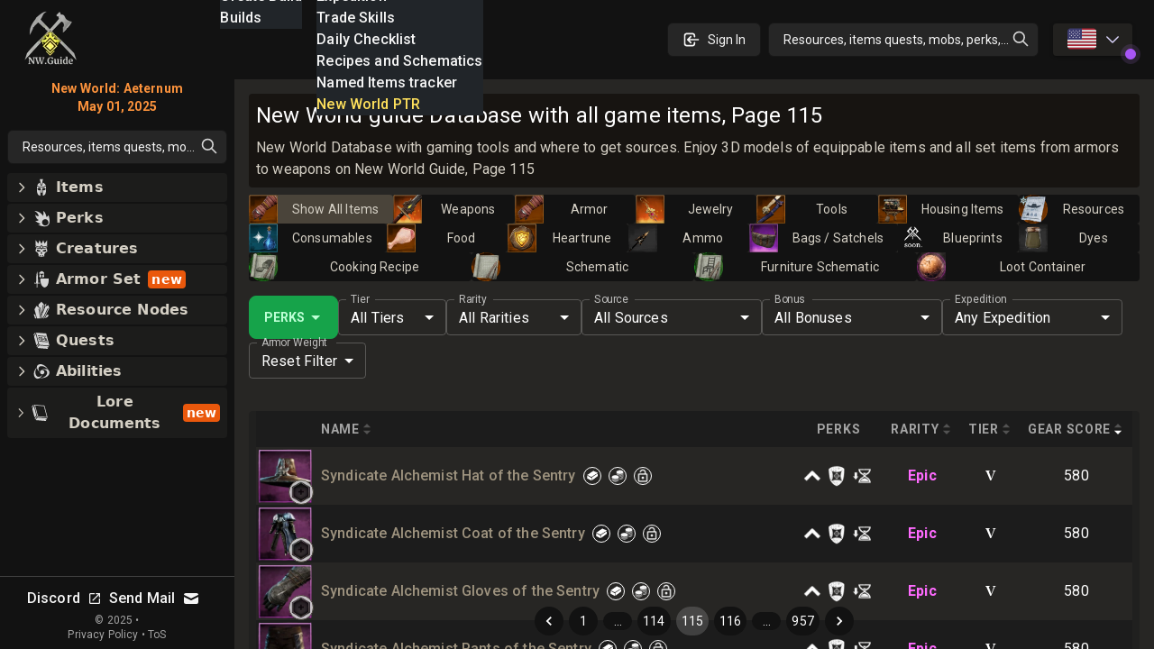

--- FILE ---
content_type: text/html; charset=utf-8
request_url: https://new-world.guide/db/items/page/115
body_size: 69530
content:
<!DOCTYPE html><html lang="en-US" class="dark"><head><meta charSet="UTF-8"/><link rel="apple-touch-icon" sizes="180x180" href="/apple-touch-icon.png?v=6"/><link rel="icon" type="image/png" sizes="32x32" href="/favicon-32x32.png?v=6"/><link rel="icon" type="image/png" sizes="16x16" href="/favicon-16x16.png?v=6"/><link rel="manifest" href="/site.webmanifest?v=6"/><link rel="mask-icon" href="/safari-pinned-tab.svg?v=6" color="#272624"/><link rel="shortcut icon" href="/favicon.ico?v=6"/><meta name="msapplication-TileColor" content="#272624"/><meta name="theme-color" content="#272624"/><meta name="wot-verification" content="c1b0faa829076ad72cad"/><meta name="viewport" content="width=device-width, initial-scale=1, maximum-scale=1"/><link rel="preload" as="image" imageSrcSet="/_next/image?url=%2Flogo_128.png&amp;w=64&amp;q=75 1x, /_next/image?url=%2Flogo_128.png&amp;w=128&amp;q=75 2x"/><script async="" src="https://www.googletagmanager.com/gtag/js?id=UA-206061461-1" type="a820b40660ba807eecf20692-text/javascript"></script><script async="" src="/gtag-init.js" type="a820b40660ba807eecf20692-text/javascript"></script><script async="" type="a820b40660ba807eecf20692-text/javascript">
            (function(c,l,a,r,i,t,y){
                c[a]=c[a]||function(){(c[a].q=c[a].q||[]).push(arguments)};
                t=l.createElement(r);t.async=1;t.src="https://www.clarity.ms/tag/"+i;
                y=l.getElementsByTagName(r)[0];y.parentNode.insertBefore(t,y);
            })(window, document, "clarity", "script", "8m3knm6kuk");
          </script><title>New World guide Database with all game items, Page 115</title><meta name="robots" content="follow, index"/><meta name="description" content="New World Database with gaming tools and where to get sources. Enjoy 3D models of equippable items and all set items from armors to weapons on New World Guide, Page 115" data-qmeta="description"/><meta property="og:url" content="https://new-world.guide/db/items/page/115"/><meta property="og:type" content="article"/><meta property="og:site_name" content=""/><meta property="og:description" content="New World Database with gaming tools and where to get sources. Enjoy 3D models of equippable items and all set items from armors to weapons on New World Guide, Page 115"/><meta property="og:title" content="New World guide Database with all game items, Page 115"/><meta property="og:image" content="https://new-world.guide/static/tw.webp"/><meta name="twitter:card" content="summary_large_image"/><meta name="twitter:site" content="@new_world_guide"/><meta name="twitter:title" content="New World guide Database with all game items, Page 115"/><meta name="twitter:description" content="New World Database with gaming tools and where to get sources. Enjoy 3D models of equippable items and all set items from armors to weapons on New World Guide, Page 115"/><meta name="twitter:image" content="https://new-world.guide/static/tw.webp"/><meta property="twitter:domain" content="new-world.guide"/><meta property="twitter:url" content="https://new-world.guide/db/items/page/115"/><link rel="alternate" hrefLang="x-default" href="https://new-world.guide/db/items/page/115"/><link rel="alternate" hrefLang="en" href="https://new-world.guide/db/items/page/115"/><link rel="alternate" hrefLang="de" href="https://new-world.guide/db/items/page/115"/><link rel="alternate" hrefLang="es" href="https://new-world.guide/db/items/page/115"/><link rel="alternate" hrefLang="fr" href="https://new-world.guide/db/items/page/115"/><link rel="alternate" hrefLang="it" href="https://new-world.guide/db/items/page/115"/><link rel="alternate" hrefLang="pl" href="https://new-world.guide/db/items/page/115"/><link rel="alternate" hrefLang="pt" href="https://new-world.guide/db/items/page/115"/><link rel="alternate" hrefLang="ru" href="https://new-world.guide/db/items/page/115"/><link rel="alternate" hrefLang="cn" href="https://new-world.guide/db/items/page/115"/><script type="application/ld+json">{
  "@context": "https://schema.org",
  "@type": "Article",
  "mainEntityOfPage": {
    "@type": "WebPage",
    "@id": "https://new-world.guide/db/items/page/115"
  },
  "headline": "New World guide Database with all game items, Page 115",
  "image": [
    {
      "@type": "ImageObject",
      "url": "https://new-world.guide/static/tw.webp"
    }
  ],
  "author": {
    "@type": "Person",
    "name": "new-world.guide"
  },
  "publisher": {
    "@type": "Organization",
    "name": "new-world.guide",
    "logo": {
      "@type": "ImageObject",
      "url": "https://new-world.guide/static/images/logo.png"
    }
  },
  "description": "New World Database with gaming tools and where to get sources. Enjoy 3D models of equippable items and all set items from armors to weapons on New World Guide, Page 115"
}</script><link rel="preload" as="image" imageSrcSet="/_next/image?url=%2Flogo_128.png&amp;w=32&amp;q=75 1x, /_next/image?url=%2Flogo_128.png&amp;w=64&amp;q=75 2x"/><meta name="next-head-count" content="42"/><link rel="preconnect" href="https://fonts.gstatic.com" crossorigin="anonymous"/><link rel="stylesheet" href="https://cdn.jsdelivr.net/npm/katex@0.13.11/dist/katex.min.css" integrity="sha384-Um5gpz1odJg5Z4HAmzPtgZKdTBHZdw8S29IecapCSB31ligYPhHQZMIlWLYQGVoc" crossorigin="anonymous"/><link rel="preconnect" href="https://fonts.gstatic.com" crossorigin /><link rel="preload" href="/_next/static/css/d9cbcf4943ccc32f.css" as="style"/><link rel="stylesheet" href="/_next/static/css/d9cbcf4943ccc32f.css" data-n-g=""/><noscript data-n-css=""></noscript><script defer="" nomodule="" src="/_next/static/chunks/polyfills-c67a75d1b6f99dc8.js" type="a820b40660ba807eecf20692-text/javascript"></script><script src="/_next/static/chunks/webpack-62329b7d2acb8c4b.js" defer="" type="a820b40660ba807eecf20692-text/javascript"></script><script src="/_next/static/chunks/framework-006daf66106d15a9.js" defer="" type="a820b40660ba807eecf20692-text/javascript"></script><script src="/_next/static/chunks/main-2a94524464f0621d.js" defer="" type="a820b40660ba807eecf20692-text/javascript"></script><script src="/_next/static/chunks/pages/_app-54a263d0022dd125.js" defer="" type="a820b40660ba807eecf20692-text/javascript"></script><script src="/_next/static/chunks/5705-818b7e8db22d8d77.js" defer="" type="a820b40660ba807eecf20692-text/javascript"></script><script src="/_next/static/chunks/9348-3977f405464d5ecf.js" defer="" type="a820b40660ba807eecf20692-text/javascript"></script><script src="/_next/static/chunks/2594-80345fc82cb7cf02.js" defer="" type="a820b40660ba807eecf20692-text/javascript"></script><script src="/_next/static/chunks/6363-8ae6c5abc92cc36b.js" defer="" type="a820b40660ba807eecf20692-text/javascript"></script><script src="/_next/static/chunks/1119-3e80e31b513d0a24.js" defer="" type="a820b40660ba807eecf20692-text/javascript"></script><script src="/_next/static/chunks/3345-358b6b859dda12e7.js" defer="" type="a820b40660ba807eecf20692-text/javascript"></script><script src="/_next/static/chunks/4167-5b16c8f57fca4141.js" defer="" type="a820b40660ba807eecf20692-text/javascript"></script><script src="/_next/static/chunks/2600-ba94395a1eec33fd.js" defer="" type="a820b40660ba807eecf20692-text/javascript"></script><script src="/_next/static/chunks/4353-f7ae2dc926e8dca4.js" defer="" type="a820b40660ba807eecf20692-text/javascript"></script><script src="/_next/static/chunks/pages/db/items/%5B...slug%5D-a1f688bdeb278deb.js" defer="" type="a820b40660ba807eecf20692-text/javascript"></script><script src="/_next/static/nGOwcnk4dLxT-lJZy4_z0/_buildManifest.js" defer="" type="a820b40660ba807eecf20692-text/javascript"></script><script src="/_next/static/nGOwcnk4dLxT-lJZy4_z0/_ssgManifest.js" defer="" type="a820b40660ba807eecf20692-text/javascript"></script><style data-emotion="css-global 0"></style><style data-emotion="css-global 1bd2rq4">html{-webkit-font-smoothing:antialiased;-moz-osx-font-smoothing:grayscale;box-sizing:border-box;-webkit-text-size-adjust:100%;}*,*::before,*::after{box-sizing:inherit;}strong,b{font-weight:700;}body{margin:0;color:#fff;font-family:"Roboto","Helvetica","Arial",sans-serif;font-weight:400;font-size:1rem;line-height:1.5;letter-spacing:0.00938em;background-color:#121212;}@media print{body{background-color:#fff;}}body::backdrop{background-color:#121212;}</style><style data-emotion="css-global 1prfaxn">@-webkit-keyframes mui-auto-fill{from{display:block;}}@keyframes mui-auto-fill{from{display:block;}}@-webkit-keyframes mui-auto-fill-cancel{from{display:block;}}@keyframes mui-auto-fill-cancel{from{display:block;}}</style><style data-emotion="css k008qs 1xe2hs0 2fdal2 140d60l 1xjnch3 1lv0lhu 1j8stji 1wqgc0 13l53pz 1eutk2s vubbuv 1gs2k63 scxk5c 29gpod 1y7k1sw 1k3x8v3 yop3gh nqlg3w 14lo706 1r4pjbh 13l6o60 a0y2e3 hboir5 8atqhb nhb8h9 1f1gyjr lrb33l w4hiin 10q46ap 1klkmx2">.css-k008qs{display:-webkit-box;display:-webkit-flex;display:-ms-flexbox;display:flex;}.css-1xe2hs0{background-color:#121212;color:#fff;-webkit-transition:box-shadow 300ms cubic-bezier(0.4, 0, 0.2, 1) 0ms;transition:box-shadow 300ms cubic-bezier(0.4, 0, 0.2, 1) 0ms;box-shadow:none;background-image:linear-gradient(rgba(255, 255, 255, 0), rgba(255, 255, 255, 0));display:-webkit-box;display:-webkit-flex;display:-ms-flexbox;display:flex;-webkit-flex-direction:column;-ms-flex-direction:column;flex-direction:column;width:100%;box-sizing:border-box;-webkit-flex-shrink:0;-ms-flex-negative:0;flex-shrink:0;position:fixed;z-index:1100;top:0;left:auto;right:0;color:inherit;}@media print{.css-1xe2hs0{position:absolute;}}.css-2fdal2{position:relative;display:-webkit-box;display:-webkit-flex;display:-ms-flexbox;display:flex;-webkit-align-items:center;-webkit-box-align:center;-ms-flex-align:center;align-items:center;padding-left:16px;padding-right:16px;height:88px;min-height:48px;padding:16px;}@media (min-width:640px){.css-2fdal2{padding-left:24px;padding-right:24px;}}@media (min-width: 600px){.css-2fdal2{min-height:48px;}}.css-140d60l{-webkit-box-pack:center;-ms-flex-pack:center;-webkit-justify-content:center;justify-content:center;-webkit-align-items:center;-webkit-box-align:center;-ms-flex-align:center;align-items:center;}@media (min-width:0px){.css-140d60l{display:none;}}@media (min-width:768px){.css-140d60l{display:-webkit-box;display:-webkit-flex;display:-ms-flexbox;display:flex;}}@media (max-width:1023.95px){.css-140d60l{margin-left:8px;}}@media (max-width:1279.95px){.css-140d60l{margin-left:16px;}}.css-1xjnch3{-webkit-box-pack:center;-ms-flex-pack:center;-webkit-justify-content:center;justify-content:center;-webkit-box-flex:1;-webkit-flex-grow:1;-ms-flex-positive:1;flex-grow:1;-webkit-align-items:center;-webkit-box-align:center;-ms-flex-align:center;align-items:center;width:100%;}@media (min-width:0px){.css-1xjnch3{display:-webkit-box;display:-webkit-flex;display:-ms-flexbox;display:flex;}}@media (min-width:640px){.css-1xjnch3{display:none;}}.css-1lv0lhu{-webkit-flex:1;-ms-flex:1;flex:1;width:100%;}@media (min-width:0px){.css-1lv0lhu{display:-webkit-box;display:-webkit-flex;display:-ms-flexbox;display:flex;}}@media (min-width:1024px){.css-1lv0lhu{display:none;}}.css-1j8stji{-webkit-flex:1;-ms-flex:1;flex:1;width:100%;margin-left:16px;}@media (min-width:0px){.css-1j8stji{display:none;}}@media (min-width:1024px){.css-1j8stji{display:-webkit-box;display:-webkit-flex;display:-ms-flexbox;display:flex;}}@media (max-width:1023.95px){.css-1j8stji{margin-left:8px;}}@media (min-width:0px){.css-1wqgc0{display:none;}}@media (min-width:640px){.css-1wqgc0{display:block;}}.css-13l53pz{display:-webkit-inline-box;display:-webkit-inline-flex;display:-ms-inline-flexbox;display:inline-flex;-webkit-align-items:center;-webkit-box-align:center;-ms-flex-align:center;align-items:center;-webkit-box-pack:center;-ms-flex-pack:center;-webkit-justify-content:center;justify-content:center;position:relative;box-sizing:border-box;-webkit-tap-highlight-color:transparent;background-color:transparent;outline:0;border:0;margin:0;border-radius:0;padding:0;cursor:pointer;-webkit-user-select:none;-moz-user-select:none;-ms-user-select:none;user-select:none;vertical-align:middle;-moz-appearance:none;-webkit-appearance:none;-webkit-text-decoration:none;text-decoration:none;color:inherit;font-family:"Roboto","Helvetica","Arial",sans-serif;font-weight:500;font-size:0.875rem;line-height:1.75;letter-spacing:0.02857em;text-transform:uppercase;min-width:64px;padding:6px 16px;border-radius:4px;-webkit-transition:background-color 250ms cubic-bezier(0.4, 0, 0.2, 1) 0ms,box-shadow 250ms cubic-bezier(0.4, 0, 0.2, 1) 0ms,border-color 250ms cubic-bezier(0.4, 0, 0.2, 1) 0ms,color 250ms cubic-bezier(0.4, 0, 0.2, 1) 0ms;transition:background-color 250ms cubic-bezier(0.4, 0, 0.2, 1) 0ms,box-shadow 250ms cubic-bezier(0.4, 0, 0.2, 1) 0ms,border-color 250ms cubic-bezier(0.4, 0, 0.2, 1) 0ms,color 250ms cubic-bezier(0.4, 0, 0.2, 1) 0ms;color:#fff;background-color:rgba(39, 38, 36, 0.8);box-shadow:0px 3px 1px -2px rgba(0,0,0,0.2),0px 2px 2px 0px rgba(0,0,0,0.14),0px 1px 5px 0px rgba(0,0,0,0.12);}.css-13l53pz::-moz-focus-inner{border-style:none;}.css-13l53pz.Mui-disabled{pointer-events:none;cursor:default;}@media print{.css-13l53pz{-webkit-print-color-adjust:exact;color-adjust:exact;}}.css-13l53pz:hover{-webkit-text-decoration:none;text-decoration:none;background-color:#332f28;box-shadow:0px 2px 4px -1px rgba(0,0,0,0.2),0px 4px 5px 0px rgba(0,0,0,0.14),0px 1px 10px 0px rgba(0,0,0,0.12);}@media (hover: none){.css-13l53pz:hover{background-color:rgba(39, 38, 36, 0.8);}}.css-13l53pz:active{box-shadow:0px 5px 5px -3px rgba(0,0,0,0.2),0px 8px 10px 1px rgba(0,0,0,0.14),0px 3px 14px 2px rgba(0,0,0,0.12);}.css-13l53pz.Mui-focusVisible{box-shadow:0px 3px 5px -1px rgba(0,0,0,0.2),0px 6px 10px 0px rgba(0,0,0,0.14),0px 1px 18px 0px rgba(0,0,0,0.12);}.css-13l53pz.Mui-disabled{color:rgba(255, 255, 255, 0.3);box-shadow:none;background-color:rgba(255, 255, 255, 0.12);}.css-1eutk2s{width:100%;margin-left:auto;box-sizing:border-box;margin-right:auto;display:block;padding-left:16px;padding-right:16px;padding-top:8px;padding-bottom:8px;padding-left:8px;padding-right:8px;}@media (min-width:640px){.css-1eutk2s{padding-left:24px;padding-right:24px;}}@media (min-width:640px){.css-1eutk2s{padding-left:8px;padding-right:8px;}}@media (min-width:768px){.css-1eutk2s{padding-left:16px;padding-right:16px;padding-top:0px;padding-bottom:0px;}}@media (min-width:1024px){.css-1eutk2s{padding-left:16px;padding-right:16px;max-width:1400px;}}.css-vubbuv{-webkit-user-select:none;-moz-user-select:none;-ms-user-select:none;user-select:none;width:1em;height:1em;display:inline-block;fill:currentColor;-webkit-flex-shrink:0;-ms-flex-negative:0;flex-shrink:0;-webkit-transition:fill 200ms cubic-bezier(0.4, 0, 0.2, 1) 0ms;transition:fill 200ms cubic-bezier(0.4, 0, 0.2, 1) 0ms;font-size:1.5rem;}.css-1gs2k63{display:-webkit-inline-box;display:-webkit-inline-flex;display:-ms-inline-flexbox;display:inline-flex;-webkit-flex-direction:column;-ms-flex-direction:column;flex-direction:column;position:relative;min-width:0;padding:0;margin:0;border:0;vertical-align:top;min-width:120px;}.css-scxk5c{color:rgba(255, 255, 255, 0.7);font-family:"Roboto","Helvetica","Arial",sans-serif;font-weight:400;font-size:1rem;line-height:1.4375em;letter-spacing:0.00938em;padding:0;position:relative;display:block;transform-origin:top left;white-space:nowrap;overflow:hidden;text-overflow:ellipsis;max-width:calc(133% - 24px);position:absolute;left:0;top:0;-webkit-transform:translate(14px, -9px) scale(0.75);-moz-transform:translate(14px, -9px) scale(0.75);-ms-transform:translate(14px, -9px) scale(0.75);transform:translate(14px, -9px) scale(0.75);-webkit-transition:color 200ms cubic-bezier(0.0, 0, 0.2, 1) 0ms,-webkit-transform 200ms cubic-bezier(0.0, 0, 0.2, 1) 0ms,max-width 200ms cubic-bezier(0.0, 0, 0.2, 1) 0ms;transition:color 200ms cubic-bezier(0.0, 0, 0.2, 1) 0ms,transform 200ms cubic-bezier(0.0, 0, 0.2, 1) 0ms,max-width 200ms cubic-bezier(0.0, 0, 0.2, 1) 0ms;z-index:1;pointer-events:auto;-webkit-user-select:none;-moz-user-select:none;-ms-user-select:none;user-select:none;}.css-scxk5c.Mui-focused{color:#9b9a85;}.css-scxk5c.Mui-disabled{color:rgba(255, 255, 255, 0.5);}.css-scxk5c.Mui-error{color:#f44336;}.css-29gpod{font-family:"Roboto","Helvetica","Arial",sans-serif;font-weight:400;font-size:1rem;line-height:1.4375em;letter-spacing:0.00938em;color:#fff;box-sizing:border-box;position:relative;cursor:text;display:-webkit-inline-box;display:-webkit-inline-flex;display:-ms-inline-flexbox;display:inline-flex;-webkit-align-items:center;-webkit-box-align:center;-ms-flex-align:center;align-items:center;position:relative;border-radius:4px;}.css-29gpod.Mui-disabled{color:rgba(255, 255, 255, 0.5);cursor:default;}.css-29gpod:hover .MuiOutlinedInput-notchedOutline{border-color:#fff;}@media (hover: none){.css-29gpod:hover .MuiOutlinedInput-notchedOutline{border-color:rgba(255, 255, 255, 0.23);}}.css-29gpod.Mui-focused .MuiOutlinedInput-notchedOutline{border-color:#9b9a85;border-width:2px;}.css-29gpod.Mui-error .MuiOutlinedInput-notchedOutline{border-color:#f44336;}.css-29gpod.Mui-disabled .MuiOutlinedInput-notchedOutline{border-color:rgba(255, 255, 255, 0.3);}.css-1y7k1sw{-moz-appearance:none;-webkit-appearance:none;-webkit-user-select:none;-moz-user-select:none;-ms-user-select:none;user-select:none;border-radius:4px;cursor:pointer;font:inherit;letter-spacing:inherit;color:currentColor;padding:4px 0 5px;border:0;box-sizing:content-box;background:none;height:1.4375em;margin:0;-webkit-tap-highlight-color:transparent;display:block;min-width:0;width:100%;-webkit-animation-name:mui-auto-fill-cancel;animation-name:mui-auto-fill-cancel;-webkit-animation-duration:10ms;animation-duration:10ms;padding-top:1px;padding:8.5px 14px;}.css-1y7k1sw:focus{border-radius:4px;}.css-1y7k1sw::-ms-expand{display:none;}.css-1y7k1sw.Mui-disabled{cursor:default;}.css-1y7k1sw[multiple]{height:auto;}.css-1y7k1sw:not([multiple]) option,.css-1y7k1sw:not([multiple]) optgroup{background-color:#121212;}.css-1y7k1sw.css-1y7k1sw.css-1y7k1sw{padding-right:32px;}.css-1y7k1sw.MuiSelect-select{height:auto;min-height:1.4375em;text-overflow:ellipsis;white-space:nowrap;overflow:hidden;}.css-1y7k1sw::-webkit-input-placeholder{color:currentColor;opacity:0.5;-webkit-transition:opacity 200ms cubic-bezier(0.4, 0, 0.2, 1) 0ms;transition:opacity 200ms cubic-bezier(0.4, 0, 0.2, 1) 0ms;}.css-1y7k1sw::-moz-placeholder{color:currentColor;opacity:0.5;-webkit-transition:opacity 200ms cubic-bezier(0.4, 0, 0.2, 1) 0ms;transition:opacity 200ms cubic-bezier(0.4, 0, 0.2, 1) 0ms;}.css-1y7k1sw:-ms-input-placeholder{color:currentColor;opacity:0.5;-webkit-transition:opacity 200ms cubic-bezier(0.4, 0, 0.2, 1) 0ms;transition:opacity 200ms cubic-bezier(0.4, 0, 0.2, 1) 0ms;}.css-1y7k1sw::-ms-input-placeholder{color:currentColor;opacity:0.5;-webkit-transition:opacity 200ms cubic-bezier(0.4, 0, 0.2, 1) 0ms;transition:opacity 200ms cubic-bezier(0.4, 0, 0.2, 1) 0ms;}.css-1y7k1sw:focus{outline:0;}.css-1y7k1sw:invalid{box-shadow:none;}.css-1y7k1sw::-webkit-search-decoration{-webkit-appearance:none;}label[data-shrink=false]+.MuiInputBase-formControl .css-1y7k1sw::-webkit-input-placeholder{opacity:0!important;}label[data-shrink=false]+.MuiInputBase-formControl .css-1y7k1sw::-moz-placeholder{opacity:0!important;}label[data-shrink=false]+.MuiInputBase-formControl .css-1y7k1sw:-ms-input-placeholder{opacity:0!important;}label[data-shrink=false]+.MuiInputBase-formControl .css-1y7k1sw::-ms-input-placeholder{opacity:0!important;}label[data-shrink=false]+.MuiInputBase-formControl .css-1y7k1sw:focus::-webkit-input-placeholder{opacity:0.5;}label[data-shrink=false]+.MuiInputBase-formControl .css-1y7k1sw:focus::-moz-placeholder{opacity:0.5;}label[data-shrink=false]+.MuiInputBase-formControl .css-1y7k1sw:focus:-ms-input-placeholder{opacity:0.5;}label[data-shrink=false]+.MuiInputBase-formControl .css-1y7k1sw:focus::-ms-input-placeholder{opacity:0.5;}.css-1y7k1sw.Mui-disabled{opacity:1;-webkit-text-fill-color:rgba(255, 255, 255, 0.5);}.css-1y7k1sw:-webkit-autofill{-webkit-animation-duration:5000s;animation-duration:5000s;-webkit-animation-name:mui-auto-fill;animation-name:mui-auto-fill;}.css-1y7k1sw:-webkit-autofill{-webkit-box-shadow:0 0 0 100px #266798 inset;-webkit-text-fill-color:#fff;caret-color:#fff;border-radius:inherit;}.css-1k3x8v3{bottom:0;left:0;position:absolute;opacity:0;pointer-events:none;width:100%;box-sizing:border-box;}.css-yop3gh{-webkit-user-select:none;-moz-user-select:none;-ms-user-select:none;user-select:none;width:1em;height:1em;display:inline-block;fill:currentColor;-webkit-flex-shrink:0;-ms-flex-negative:0;flex-shrink:0;-webkit-transition:fill 200ms cubic-bezier(0.4, 0, 0.2, 1) 0ms;transition:fill 200ms cubic-bezier(0.4, 0, 0.2, 1) 0ms;font-size:1.5rem;position:absolute;right:7px;top:calc(50% - .5em);pointer-events:none;color:#fff;}.css-yop3gh.Mui-disabled{color:rgba(255, 255, 255, 0.3);}.css-nqlg3w{text-align:left;position:absolute;bottom:0;right:0;top:-5px;left:0;margin:0;padding:0 8px;pointer-events:none;border-radius:inherit;border-style:solid;border-width:1px;overflow:hidden;min-width:0%;border-color:rgba(255, 255, 255, 0.23);}.css-14lo706{float:unset;width:auto;overflow:hidden;display:block;padding:0;height:11px;font-size:0.75em;visibility:hidden;max-width:100%;-webkit-transition:max-width 100ms cubic-bezier(0.0, 0, 0.2, 1) 50ms;transition:max-width 100ms cubic-bezier(0.0, 0, 0.2, 1) 50ms;white-space:nowrap;}.css-14lo706>span{padding-left:5px;padding-right:5px;display:inline-block;opacity:0;visibility:visible;}.css-1r4pjbh{display:-webkit-inline-box;display:-webkit-inline-flex;display:-ms-inline-flexbox;display:inline-flex;-webkit-flex-direction:column;-ms-flex-direction:column;flex-direction:column;position:relative;min-width:0;padding:0;margin:0;border:0;vertical-align:top;min-width:150px;}.css-13l6o60{display:-webkit-inline-box;display:-webkit-inline-flex;display:-ms-inline-flexbox;display:inline-flex;-webkit-flex-direction:column;-ms-flex-direction:column;flex-direction:column;position:relative;min-width:0;padding:0;margin:0;border:0;vertical-align:top;min-width:200px;}.css-a0y2e3{height:0;overflow:hidden;-webkit-transition:height 300ms cubic-bezier(0.4, 0, 0.2, 1) 0ms;transition:height 300ms cubic-bezier(0.4, 0, 0.2, 1) 0ms;visibility:hidden;}.css-hboir5{display:-webkit-box;display:-webkit-flex;display:-ms-flexbox;display:flex;width:100%;}.css-8atqhb{width:100%;}.css-nhb8h9{display:-webkit-box;display:-webkit-flex;display:-ms-flexbox;display:flex;-webkit-box-flex-wrap:wrap;-webkit-flex-wrap:wrap;-ms-flex-wrap:wrap;flex-wrap:wrap;-webkit-align-items:center;-webkit-box-align:center;-ms-flex-align:center;align-items:center;padding:0;margin:0;list-style:none;}.css-1f1gyjr{display:-webkit-inline-box;display:-webkit-inline-flex;display:-ms-inline-flexbox;display:inline-flex;-webkit-align-items:center;-webkit-box-align:center;-ms-flex-align:center;align-items:center;-webkit-box-pack:center;-ms-flex-pack:center;-webkit-justify-content:center;justify-content:center;position:relative;box-sizing:border-box;-webkit-tap-highlight-color:transparent;background-color:transparent;outline:0;border:0;margin:0;border-radius:0;padding:0;cursor:pointer;-webkit-user-select:none;-moz-user-select:none;-ms-user-select:none;user-select:none;vertical-align:middle;-moz-appearance:none;-webkit-appearance:none;-webkit-text-decoration:none;text-decoration:none;color:inherit;font-family:"Roboto","Helvetica","Arial",sans-serif;font-weight:400;font-size:0.875rem;line-height:1.43;letter-spacing:0.01071em;border-radius:16px;text-align:center;box-sizing:border-box;min-width:32px;height:32px;padding:0 6px;margin:0 3px;color:#fff;-webkit-transition:color 250ms cubic-bezier(0.4, 0, 0.2, 1) 0ms,background-color 250ms cubic-bezier(0.4, 0, 0.2, 1) 0ms;transition:color 250ms cubic-bezier(0.4, 0, 0.2, 1) 0ms,background-color 250ms cubic-bezier(0.4, 0, 0.2, 1) 0ms;}.css-1f1gyjr::-moz-focus-inner{border-style:none;}.css-1f1gyjr.Mui-disabled{pointer-events:none;cursor:default;}@media print{.css-1f1gyjr{-webkit-print-color-adjust:exact;color-adjust:exact;}}.css-1f1gyjr.Mui-focusVisible{background-color:rgba(255, 255, 255, 0.12);}.css-1f1gyjr.Mui-disabled{opacity:0.38;}.css-1f1gyjr:hover{background-color:rgba(255, 255, 255, 0.08);}@media (hover: none){.css-1f1gyjr:hover{background-color:transparent;}}.css-1f1gyjr.Mui-selected{background-color:rgba(255, 255, 255, 0.16);}.css-1f1gyjr.Mui-selected:hover{background-color:rgba(255, 255, 255, 0.24);}@media (hover: none){.css-1f1gyjr.Mui-selected:hover{background-color:rgba(255, 255, 255, 0.16);}}.css-1f1gyjr.Mui-selected.Mui-focusVisible{background-color:rgba(255, 255, 255, 0.28);}.css-1f1gyjr.Mui-selected.Mui-disabled{opacity:1;color:rgba(255, 255, 255, 0.3);background-color:rgba(255, 255, 255, 0.16);}.css-1f1gyjr.Mui-selected.Mui-disabled{color:rgba(255, 255, 255, 0.3);}.css-lrb33l{-webkit-user-select:none;-moz-user-select:none;-ms-user-select:none;user-select:none;width:1em;height:1em;display:inline-block;fill:currentColor;-webkit-flex-shrink:0;-ms-flex-negative:0;flex-shrink:0;-webkit-transition:fill 200ms cubic-bezier(0.4, 0, 0.2, 1) 0ms;transition:fill 200ms cubic-bezier(0.4, 0, 0.2, 1) 0ms;font-size:1.5rem;font-size:1.25rem;margin:0 -8px;}.css-w4hiin{font-family:"Roboto","Helvetica","Arial",sans-serif;font-weight:400;font-size:0.875rem;line-height:1.43;letter-spacing:0.01071em;border-radius:16px;text-align:center;box-sizing:border-box;min-width:32px;padding:0 6px;margin:0 3px;color:#fff;height:auto;}.css-w4hiin.Mui-disabled{opacity:0.38;}.css-10q46ap{margin-bottom:16px;}@media (min-width:0px){.css-10q46ap{display:block;}}@media (min-width:1024px){.css-10q46ap{display:none;}}@media (max-width:1023.95px){.css-10q46ap{margin-bottom:8px;}}@media (min-width:0px){.css-1klkmx2{display:-webkit-box;display:-webkit-flex;display:-ms-flexbox;display:flex;}}@media (min-width:640px){.css-1klkmx2{display:none;}}</style><style data-href="https://fonts.googleapis.com/css2?family=Inter:wght@400;600;700;800;900&family=Roboto:wght@300;400;500;700;800;900&display=swap">@font-face{font-family:'Inter';font-style:normal;font-weight:400;font-display:swap;src:url(https://fonts.gstatic.com/s/inter/v20/UcCO3FwrK3iLTeHuS_nVMrMxCp50SjIw2boKoduKmMEVuLyfMZs.woff) format('woff')}@font-face{font-family:'Inter';font-style:normal;font-weight:600;font-display:swap;src:url(https://fonts.gstatic.com/s/inter/v20/UcCO3FwrK3iLTeHuS_nVMrMxCp50SjIw2boKoduKmMEVuGKYMZs.woff) format('woff')}@font-face{font-family:'Inter';font-style:normal;font-weight:700;font-display:swap;src:url(https://fonts.gstatic.com/s/inter/v20/UcCO3FwrK3iLTeHuS_nVMrMxCp50SjIw2boKoduKmMEVuFuYMZs.woff) format('woff')}@font-face{font-family:'Inter';font-style:normal;font-weight:800;font-display:swap;src:url(https://fonts.gstatic.com/s/inter/v20/UcCO3FwrK3iLTeHuS_nVMrMxCp50SjIw2boKoduKmMEVuDyYMZs.woff) format('woff')}@font-face{font-family:'Inter';font-style:normal;font-weight:900;font-display:swap;src:url(https://fonts.gstatic.com/s/inter/v20/UcCO3FwrK3iLTeHuS_nVMrMxCp50SjIw2boKoduKmMEVuBWYMZs.woff) format('woff')}@font-face{font-family:'Roboto';font-style:normal;font-weight:300;font-stretch:normal;font-display:swap;src:url(https://fonts.gstatic.com/s/roboto/v49/KFOMCnqEu92Fr1ME7kSn66aGLdTylUAMQXC89YmC2DPNWuaabWmQ.woff) format('woff')}@font-face{font-family:'Roboto';font-style:normal;font-weight:400;font-stretch:normal;font-display:swap;src:url(https://fonts.gstatic.com/s/roboto/v49/KFOMCnqEu92Fr1ME7kSn66aGLdTylUAMQXC89YmC2DPNWubEbWmQ.woff) format('woff')}@font-face{font-family:'Roboto';font-style:normal;font-weight:500;font-stretch:normal;font-display:swap;src:url(https://fonts.gstatic.com/s/roboto/v49/KFOMCnqEu92Fr1ME7kSn66aGLdTylUAMQXC89YmC2DPNWub2bWmQ.woff) format('woff')}@font-face{font-family:'Roboto';font-style:normal;font-weight:700;font-stretch:normal;font-display:swap;src:url(https://fonts.gstatic.com/s/roboto/v49/KFOMCnqEu92Fr1ME7kSn66aGLdTylUAMQXC89YmC2DPNWuYjammQ.woff) format('woff')}@font-face{font-family:'Roboto';font-style:normal;font-weight:800;font-stretch:normal;font-display:swap;src:url(https://fonts.gstatic.com/s/roboto/v49/KFOMCnqEu92Fr1ME7kSn66aGLdTylUAMQXC89YmC2DPNWuZEammQ.woff) format('woff')}@font-face{font-family:'Roboto';font-style:normal;font-weight:900;font-stretch:normal;font-display:swap;src:url(https://fonts.gstatic.com/s/roboto/v49/KFOMCnqEu92Fr1ME7kSn66aGLdTylUAMQXC89YmC2DPNWuZtammQ.woff) format('woff')}@font-face{font-family:'Inter';font-style:normal;font-weight:400;font-display:swap;src:url(https://fonts.gstatic.com/s/inter/v20/UcC73FwrK3iLTeHuS_nVMrMxCp50SjIa2JL7W0Q5n-wU.woff2) format('woff2');unicode-range:U+0460-052F,U+1C80-1C8A,U+20B4,U+2DE0-2DFF,U+A640-A69F,U+FE2E-FE2F}@font-face{font-family:'Inter';font-style:normal;font-weight:400;font-display:swap;src:url(https://fonts.gstatic.com/s/inter/v20/UcC73FwrK3iLTeHuS_nVMrMxCp50SjIa0ZL7W0Q5n-wU.woff2) format('woff2');unicode-range:U+0301,U+0400-045F,U+0490-0491,U+04B0-04B1,U+2116}@font-face{font-family:'Inter';font-style:normal;font-weight:400;font-display:swap;src:url(https://fonts.gstatic.com/s/inter/v20/UcC73FwrK3iLTeHuS_nVMrMxCp50SjIa2ZL7W0Q5n-wU.woff2) format('woff2');unicode-range:U+1F00-1FFF}@font-face{font-family:'Inter';font-style:normal;font-weight:400;font-display:swap;src:url(https://fonts.gstatic.com/s/inter/v20/UcC73FwrK3iLTeHuS_nVMrMxCp50SjIa1pL7W0Q5n-wU.woff2) format('woff2');unicode-range:U+0370-0377,U+037A-037F,U+0384-038A,U+038C,U+038E-03A1,U+03A3-03FF}@font-face{font-family:'Inter';font-style:normal;font-weight:400;font-display:swap;src:url(https://fonts.gstatic.com/s/inter/v20/UcC73FwrK3iLTeHuS_nVMrMxCp50SjIa2pL7W0Q5n-wU.woff2) format('woff2');unicode-range:U+0102-0103,U+0110-0111,U+0128-0129,U+0168-0169,U+01A0-01A1,U+01AF-01B0,U+0300-0301,U+0303-0304,U+0308-0309,U+0323,U+0329,U+1EA0-1EF9,U+20AB}@font-face{font-family:'Inter';font-style:normal;font-weight:400;font-display:swap;src:url(https://fonts.gstatic.com/s/inter/v20/UcC73FwrK3iLTeHuS_nVMrMxCp50SjIa25L7W0Q5n-wU.woff2) format('woff2');unicode-range:U+0100-02BA,U+02BD-02C5,U+02C7-02CC,U+02CE-02D7,U+02DD-02FF,U+0304,U+0308,U+0329,U+1D00-1DBF,U+1E00-1E9F,U+1EF2-1EFF,U+2020,U+20A0-20AB,U+20AD-20C0,U+2113,U+2C60-2C7F,U+A720-A7FF}@font-face{font-family:'Inter';font-style:normal;font-weight:400;font-display:swap;src:url(https://fonts.gstatic.com/s/inter/v20/UcC73FwrK3iLTeHuS_nVMrMxCp50SjIa1ZL7W0Q5nw.woff2) format('woff2');unicode-range:U+0000-00FF,U+0131,U+0152-0153,U+02BB-02BC,U+02C6,U+02DA,U+02DC,U+0304,U+0308,U+0329,U+2000-206F,U+20AC,U+2122,U+2191,U+2193,U+2212,U+2215,U+FEFF,U+FFFD}@font-face{font-family:'Inter';font-style:normal;font-weight:600;font-display:swap;src:url(https://fonts.gstatic.com/s/inter/v20/UcC73FwrK3iLTeHuS_nVMrMxCp50SjIa2JL7W0Q5n-wU.woff2) format('woff2');unicode-range:U+0460-052F,U+1C80-1C8A,U+20B4,U+2DE0-2DFF,U+A640-A69F,U+FE2E-FE2F}@font-face{font-family:'Inter';font-style:normal;font-weight:600;font-display:swap;src:url(https://fonts.gstatic.com/s/inter/v20/UcC73FwrK3iLTeHuS_nVMrMxCp50SjIa0ZL7W0Q5n-wU.woff2) format('woff2');unicode-range:U+0301,U+0400-045F,U+0490-0491,U+04B0-04B1,U+2116}@font-face{font-family:'Inter';font-style:normal;font-weight:600;font-display:swap;src:url(https://fonts.gstatic.com/s/inter/v20/UcC73FwrK3iLTeHuS_nVMrMxCp50SjIa2ZL7W0Q5n-wU.woff2) format('woff2');unicode-range:U+1F00-1FFF}@font-face{font-family:'Inter';font-style:normal;font-weight:600;font-display:swap;src:url(https://fonts.gstatic.com/s/inter/v20/UcC73FwrK3iLTeHuS_nVMrMxCp50SjIa1pL7W0Q5n-wU.woff2) format('woff2');unicode-range:U+0370-0377,U+037A-037F,U+0384-038A,U+038C,U+038E-03A1,U+03A3-03FF}@font-face{font-family:'Inter';font-style:normal;font-weight:600;font-display:swap;src:url(https://fonts.gstatic.com/s/inter/v20/UcC73FwrK3iLTeHuS_nVMrMxCp50SjIa2pL7W0Q5n-wU.woff2) format('woff2');unicode-range:U+0102-0103,U+0110-0111,U+0128-0129,U+0168-0169,U+01A0-01A1,U+01AF-01B0,U+0300-0301,U+0303-0304,U+0308-0309,U+0323,U+0329,U+1EA0-1EF9,U+20AB}@font-face{font-family:'Inter';font-style:normal;font-weight:600;font-display:swap;src:url(https://fonts.gstatic.com/s/inter/v20/UcC73FwrK3iLTeHuS_nVMrMxCp50SjIa25L7W0Q5n-wU.woff2) format('woff2');unicode-range:U+0100-02BA,U+02BD-02C5,U+02C7-02CC,U+02CE-02D7,U+02DD-02FF,U+0304,U+0308,U+0329,U+1D00-1DBF,U+1E00-1E9F,U+1EF2-1EFF,U+2020,U+20A0-20AB,U+20AD-20C0,U+2113,U+2C60-2C7F,U+A720-A7FF}@font-face{font-family:'Inter';font-style:normal;font-weight:600;font-display:swap;src:url(https://fonts.gstatic.com/s/inter/v20/UcC73FwrK3iLTeHuS_nVMrMxCp50SjIa1ZL7W0Q5nw.woff2) format('woff2');unicode-range:U+0000-00FF,U+0131,U+0152-0153,U+02BB-02BC,U+02C6,U+02DA,U+02DC,U+0304,U+0308,U+0329,U+2000-206F,U+20AC,U+2122,U+2191,U+2193,U+2212,U+2215,U+FEFF,U+FFFD}@font-face{font-family:'Inter';font-style:normal;font-weight:700;font-display:swap;src:url(https://fonts.gstatic.com/s/inter/v20/UcC73FwrK3iLTeHuS_nVMrMxCp50SjIa2JL7W0Q5n-wU.woff2) format('woff2');unicode-range:U+0460-052F,U+1C80-1C8A,U+20B4,U+2DE0-2DFF,U+A640-A69F,U+FE2E-FE2F}@font-face{font-family:'Inter';font-style:normal;font-weight:700;font-display:swap;src:url(https://fonts.gstatic.com/s/inter/v20/UcC73FwrK3iLTeHuS_nVMrMxCp50SjIa0ZL7W0Q5n-wU.woff2) format('woff2');unicode-range:U+0301,U+0400-045F,U+0490-0491,U+04B0-04B1,U+2116}@font-face{font-family:'Inter';font-style:normal;font-weight:700;font-display:swap;src:url(https://fonts.gstatic.com/s/inter/v20/UcC73FwrK3iLTeHuS_nVMrMxCp50SjIa2ZL7W0Q5n-wU.woff2) format('woff2');unicode-range:U+1F00-1FFF}@font-face{font-family:'Inter';font-style:normal;font-weight:700;font-display:swap;src:url(https://fonts.gstatic.com/s/inter/v20/UcC73FwrK3iLTeHuS_nVMrMxCp50SjIa1pL7W0Q5n-wU.woff2) format('woff2');unicode-range:U+0370-0377,U+037A-037F,U+0384-038A,U+038C,U+038E-03A1,U+03A3-03FF}@font-face{font-family:'Inter';font-style:normal;font-weight:700;font-display:swap;src:url(https://fonts.gstatic.com/s/inter/v20/UcC73FwrK3iLTeHuS_nVMrMxCp50SjIa2pL7W0Q5n-wU.woff2) format('woff2');unicode-range:U+0102-0103,U+0110-0111,U+0128-0129,U+0168-0169,U+01A0-01A1,U+01AF-01B0,U+0300-0301,U+0303-0304,U+0308-0309,U+0323,U+0329,U+1EA0-1EF9,U+20AB}@font-face{font-family:'Inter';font-style:normal;font-weight:700;font-display:swap;src:url(https://fonts.gstatic.com/s/inter/v20/UcC73FwrK3iLTeHuS_nVMrMxCp50SjIa25L7W0Q5n-wU.woff2) format('woff2');unicode-range:U+0100-02BA,U+02BD-02C5,U+02C7-02CC,U+02CE-02D7,U+02DD-02FF,U+0304,U+0308,U+0329,U+1D00-1DBF,U+1E00-1E9F,U+1EF2-1EFF,U+2020,U+20A0-20AB,U+20AD-20C0,U+2113,U+2C60-2C7F,U+A720-A7FF}@font-face{font-family:'Inter';font-style:normal;font-weight:700;font-display:swap;src:url(https://fonts.gstatic.com/s/inter/v20/UcC73FwrK3iLTeHuS_nVMrMxCp50SjIa1ZL7W0Q5nw.woff2) format('woff2');unicode-range:U+0000-00FF,U+0131,U+0152-0153,U+02BB-02BC,U+02C6,U+02DA,U+02DC,U+0304,U+0308,U+0329,U+2000-206F,U+20AC,U+2122,U+2191,U+2193,U+2212,U+2215,U+FEFF,U+FFFD}@font-face{font-family:'Inter';font-style:normal;font-weight:800;font-display:swap;src:url(https://fonts.gstatic.com/s/inter/v20/UcC73FwrK3iLTeHuS_nVMrMxCp50SjIa2JL7W0Q5n-wU.woff2) format('woff2');unicode-range:U+0460-052F,U+1C80-1C8A,U+20B4,U+2DE0-2DFF,U+A640-A69F,U+FE2E-FE2F}@font-face{font-family:'Inter';font-style:normal;font-weight:800;font-display:swap;src:url(https://fonts.gstatic.com/s/inter/v20/UcC73FwrK3iLTeHuS_nVMrMxCp50SjIa0ZL7W0Q5n-wU.woff2) format('woff2');unicode-range:U+0301,U+0400-045F,U+0490-0491,U+04B0-04B1,U+2116}@font-face{font-family:'Inter';font-style:normal;font-weight:800;font-display:swap;src:url(https://fonts.gstatic.com/s/inter/v20/UcC73FwrK3iLTeHuS_nVMrMxCp50SjIa2ZL7W0Q5n-wU.woff2) format('woff2');unicode-range:U+1F00-1FFF}@font-face{font-family:'Inter';font-style:normal;font-weight:800;font-display:swap;src:url(https://fonts.gstatic.com/s/inter/v20/UcC73FwrK3iLTeHuS_nVMrMxCp50SjIa1pL7W0Q5n-wU.woff2) format('woff2');unicode-range:U+0370-0377,U+037A-037F,U+0384-038A,U+038C,U+038E-03A1,U+03A3-03FF}@font-face{font-family:'Inter';font-style:normal;font-weight:800;font-display:swap;src:url(https://fonts.gstatic.com/s/inter/v20/UcC73FwrK3iLTeHuS_nVMrMxCp50SjIa2pL7W0Q5n-wU.woff2) format('woff2');unicode-range:U+0102-0103,U+0110-0111,U+0128-0129,U+0168-0169,U+01A0-01A1,U+01AF-01B0,U+0300-0301,U+0303-0304,U+0308-0309,U+0323,U+0329,U+1EA0-1EF9,U+20AB}@font-face{font-family:'Inter';font-style:normal;font-weight:800;font-display:swap;src:url(https://fonts.gstatic.com/s/inter/v20/UcC73FwrK3iLTeHuS_nVMrMxCp50SjIa25L7W0Q5n-wU.woff2) format('woff2');unicode-range:U+0100-02BA,U+02BD-02C5,U+02C7-02CC,U+02CE-02D7,U+02DD-02FF,U+0304,U+0308,U+0329,U+1D00-1DBF,U+1E00-1E9F,U+1EF2-1EFF,U+2020,U+20A0-20AB,U+20AD-20C0,U+2113,U+2C60-2C7F,U+A720-A7FF}@font-face{font-family:'Inter';font-style:normal;font-weight:800;font-display:swap;src:url(https://fonts.gstatic.com/s/inter/v20/UcC73FwrK3iLTeHuS_nVMrMxCp50SjIa1ZL7W0Q5nw.woff2) format('woff2');unicode-range:U+0000-00FF,U+0131,U+0152-0153,U+02BB-02BC,U+02C6,U+02DA,U+02DC,U+0304,U+0308,U+0329,U+2000-206F,U+20AC,U+2122,U+2191,U+2193,U+2212,U+2215,U+FEFF,U+FFFD}@font-face{font-family:'Inter';font-style:normal;font-weight:900;font-display:swap;src:url(https://fonts.gstatic.com/s/inter/v20/UcC73FwrK3iLTeHuS_nVMrMxCp50SjIa2JL7W0Q5n-wU.woff2) format('woff2');unicode-range:U+0460-052F,U+1C80-1C8A,U+20B4,U+2DE0-2DFF,U+A640-A69F,U+FE2E-FE2F}@font-face{font-family:'Inter';font-style:normal;font-weight:900;font-display:swap;src:url(https://fonts.gstatic.com/s/inter/v20/UcC73FwrK3iLTeHuS_nVMrMxCp50SjIa0ZL7W0Q5n-wU.woff2) format('woff2');unicode-range:U+0301,U+0400-045F,U+0490-0491,U+04B0-04B1,U+2116}@font-face{font-family:'Inter';font-style:normal;font-weight:900;font-display:swap;src:url(https://fonts.gstatic.com/s/inter/v20/UcC73FwrK3iLTeHuS_nVMrMxCp50SjIa2ZL7W0Q5n-wU.woff2) format('woff2');unicode-range:U+1F00-1FFF}@font-face{font-family:'Inter';font-style:normal;font-weight:900;font-display:swap;src:url(https://fonts.gstatic.com/s/inter/v20/UcC73FwrK3iLTeHuS_nVMrMxCp50SjIa1pL7W0Q5n-wU.woff2) format('woff2');unicode-range:U+0370-0377,U+037A-037F,U+0384-038A,U+038C,U+038E-03A1,U+03A3-03FF}@font-face{font-family:'Inter';font-style:normal;font-weight:900;font-display:swap;src:url(https://fonts.gstatic.com/s/inter/v20/UcC73FwrK3iLTeHuS_nVMrMxCp50SjIa2pL7W0Q5n-wU.woff2) format('woff2');unicode-range:U+0102-0103,U+0110-0111,U+0128-0129,U+0168-0169,U+01A0-01A1,U+01AF-01B0,U+0300-0301,U+0303-0304,U+0308-0309,U+0323,U+0329,U+1EA0-1EF9,U+20AB}@font-face{font-family:'Inter';font-style:normal;font-weight:900;font-display:swap;src:url(https://fonts.gstatic.com/s/inter/v20/UcC73FwrK3iLTeHuS_nVMrMxCp50SjIa25L7W0Q5n-wU.woff2) format('woff2');unicode-range:U+0100-02BA,U+02BD-02C5,U+02C7-02CC,U+02CE-02D7,U+02DD-02FF,U+0304,U+0308,U+0329,U+1D00-1DBF,U+1E00-1E9F,U+1EF2-1EFF,U+2020,U+20A0-20AB,U+20AD-20C0,U+2113,U+2C60-2C7F,U+A720-A7FF}@font-face{font-family:'Inter';font-style:normal;font-weight:900;font-display:swap;src:url(https://fonts.gstatic.com/s/inter/v20/UcC73FwrK3iLTeHuS_nVMrMxCp50SjIa1ZL7W0Q5nw.woff2) format('woff2');unicode-range:U+0000-00FF,U+0131,U+0152-0153,U+02BB-02BC,U+02C6,U+02DA,U+02DC,U+0304,U+0308,U+0329,U+2000-206F,U+20AC,U+2122,U+2191,U+2193,U+2212,U+2215,U+FEFF,U+FFFD}@font-face{font-family:'Roboto';font-style:normal;font-weight:300;font-stretch:100%;font-display:swap;src:url(https://fonts.gstatic.com/s/roboto/v49/KFO7CnqEu92Fr1ME7kSn66aGLdTylUAMa3GUBHMdazTgWw.woff2) format('woff2');unicode-range:U+0460-052F,U+1C80-1C8A,U+20B4,U+2DE0-2DFF,U+A640-A69F,U+FE2E-FE2F}@font-face{font-family:'Roboto';font-style:normal;font-weight:300;font-stretch:100%;font-display:swap;src:url(https://fonts.gstatic.com/s/roboto/v49/KFO7CnqEu92Fr1ME7kSn66aGLdTylUAMa3iUBHMdazTgWw.woff2) format('woff2');unicode-range:U+0301,U+0400-045F,U+0490-0491,U+04B0-04B1,U+2116}@font-face{font-family:'Roboto';font-style:normal;font-weight:300;font-stretch:100%;font-display:swap;src:url(https://fonts.gstatic.com/s/roboto/v49/KFO7CnqEu92Fr1ME7kSn66aGLdTylUAMa3CUBHMdazTgWw.woff2) format('woff2');unicode-range:U+1F00-1FFF}@font-face{font-family:'Roboto';font-style:normal;font-weight:300;font-stretch:100%;font-display:swap;src:url(https://fonts.gstatic.com/s/roboto/v49/KFO7CnqEu92Fr1ME7kSn66aGLdTylUAMa3-UBHMdazTgWw.woff2) format('woff2');unicode-range:U+0370-0377,U+037A-037F,U+0384-038A,U+038C,U+038E-03A1,U+03A3-03FF}@font-face{font-family:'Roboto';font-style:normal;font-weight:300;font-stretch:100%;font-display:swap;src:url(https://fonts.gstatic.com/s/roboto/v49/KFO7CnqEu92Fr1ME7kSn66aGLdTylUAMawCUBHMdazTgWw.woff2) format('woff2');unicode-range:U+0302-0303,U+0305,U+0307-0308,U+0310,U+0312,U+0315,U+031A,U+0326-0327,U+032C,U+032F-0330,U+0332-0333,U+0338,U+033A,U+0346,U+034D,U+0391-03A1,U+03A3-03A9,U+03B1-03C9,U+03D1,U+03D5-03D6,U+03F0-03F1,U+03F4-03F5,U+2016-2017,U+2034-2038,U+203C,U+2040,U+2043,U+2047,U+2050,U+2057,U+205F,U+2070-2071,U+2074-208E,U+2090-209C,U+20D0-20DC,U+20E1,U+20E5-20EF,U+2100-2112,U+2114-2115,U+2117-2121,U+2123-214F,U+2190,U+2192,U+2194-21AE,U+21B0-21E5,U+21F1-21F2,U+21F4-2211,U+2213-2214,U+2216-22FF,U+2308-230B,U+2310,U+2319,U+231C-2321,U+2336-237A,U+237C,U+2395,U+239B-23B7,U+23D0,U+23DC-23E1,U+2474-2475,U+25AF,U+25B3,U+25B7,U+25BD,U+25C1,U+25CA,U+25CC,U+25FB,U+266D-266F,U+27C0-27FF,U+2900-2AFF,U+2B0E-2B11,U+2B30-2B4C,U+2BFE,U+3030,U+FF5B,U+FF5D,U+1D400-1D7FF,U+1EE00-1EEFF}@font-face{font-family:'Roboto';font-style:normal;font-weight:300;font-stretch:100%;font-display:swap;src:url(https://fonts.gstatic.com/s/roboto/v49/KFO7CnqEu92Fr1ME7kSn66aGLdTylUAMaxKUBHMdazTgWw.woff2) format('woff2');unicode-range:U+0001-000C,U+000E-001F,U+007F-009F,U+20DD-20E0,U+20E2-20E4,U+2150-218F,U+2190,U+2192,U+2194-2199,U+21AF,U+21E6-21F0,U+21F3,U+2218-2219,U+2299,U+22C4-22C6,U+2300-243F,U+2440-244A,U+2460-24FF,U+25A0-27BF,U+2800-28FF,U+2921-2922,U+2981,U+29BF,U+29EB,U+2B00-2BFF,U+4DC0-4DFF,U+FFF9-FFFB,U+10140-1018E,U+10190-1019C,U+101A0,U+101D0-101FD,U+102E0-102FB,U+10E60-10E7E,U+1D2C0-1D2D3,U+1D2E0-1D37F,U+1F000-1F0FF,U+1F100-1F1AD,U+1F1E6-1F1FF,U+1F30D-1F30F,U+1F315,U+1F31C,U+1F31E,U+1F320-1F32C,U+1F336,U+1F378,U+1F37D,U+1F382,U+1F393-1F39F,U+1F3A7-1F3A8,U+1F3AC-1F3AF,U+1F3C2,U+1F3C4-1F3C6,U+1F3CA-1F3CE,U+1F3D4-1F3E0,U+1F3ED,U+1F3F1-1F3F3,U+1F3F5-1F3F7,U+1F408,U+1F415,U+1F41F,U+1F426,U+1F43F,U+1F441-1F442,U+1F444,U+1F446-1F449,U+1F44C-1F44E,U+1F453,U+1F46A,U+1F47D,U+1F4A3,U+1F4B0,U+1F4B3,U+1F4B9,U+1F4BB,U+1F4BF,U+1F4C8-1F4CB,U+1F4D6,U+1F4DA,U+1F4DF,U+1F4E3-1F4E6,U+1F4EA-1F4ED,U+1F4F7,U+1F4F9-1F4FB,U+1F4FD-1F4FE,U+1F503,U+1F507-1F50B,U+1F50D,U+1F512-1F513,U+1F53E-1F54A,U+1F54F-1F5FA,U+1F610,U+1F650-1F67F,U+1F687,U+1F68D,U+1F691,U+1F694,U+1F698,U+1F6AD,U+1F6B2,U+1F6B9-1F6BA,U+1F6BC,U+1F6C6-1F6CF,U+1F6D3-1F6D7,U+1F6E0-1F6EA,U+1F6F0-1F6F3,U+1F6F7-1F6FC,U+1F700-1F7FF,U+1F800-1F80B,U+1F810-1F847,U+1F850-1F859,U+1F860-1F887,U+1F890-1F8AD,U+1F8B0-1F8BB,U+1F8C0-1F8C1,U+1F900-1F90B,U+1F93B,U+1F946,U+1F984,U+1F996,U+1F9E9,U+1FA00-1FA6F,U+1FA70-1FA7C,U+1FA80-1FA89,U+1FA8F-1FAC6,U+1FACE-1FADC,U+1FADF-1FAE9,U+1FAF0-1FAF8,U+1FB00-1FBFF}@font-face{font-family:'Roboto';font-style:normal;font-weight:300;font-stretch:100%;font-display:swap;src:url(https://fonts.gstatic.com/s/roboto/v49/KFO7CnqEu92Fr1ME7kSn66aGLdTylUAMa3OUBHMdazTgWw.woff2) format('woff2');unicode-range:U+0102-0103,U+0110-0111,U+0128-0129,U+0168-0169,U+01A0-01A1,U+01AF-01B0,U+0300-0301,U+0303-0304,U+0308-0309,U+0323,U+0329,U+1EA0-1EF9,U+20AB}@font-face{font-family:'Roboto';font-style:normal;font-weight:300;font-stretch:100%;font-display:swap;src:url(https://fonts.gstatic.com/s/roboto/v49/KFO7CnqEu92Fr1ME7kSn66aGLdTylUAMa3KUBHMdazTgWw.woff2) format('woff2');unicode-range:U+0100-02BA,U+02BD-02C5,U+02C7-02CC,U+02CE-02D7,U+02DD-02FF,U+0304,U+0308,U+0329,U+1D00-1DBF,U+1E00-1E9F,U+1EF2-1EFF,U+2020,U+20A0-20AB,U+20AD-20C0,U+2113,U+2C60-2C7F,U+A720-A7FF}@font-face{font-family:'Roboto';font-style:normal;font-weight:300;font-stretch:100%;font-display:swap;src:url(https://fonts.gstatic.com/s/roboto/v49/KFO7CnqEu92Fr1ME7kSn66aGLdTylUAMa3yUBHMdazQ.woff2) format('woff2');unicode-range:U+0000-00FF,U+0131,U+0152-0153,U+02BB-02BC,U+02C6,U+02DA,U+02DC,U+0304,U+0308,U+0329,U+2000-206F,U+20AC,U+2122,U+2191,U+2193,U+2212,U+2215,U+FEFF,U+FFFD}@font-face{font-family:'Roboto';font-style:normal;font-weight:400;font-stretch:100%;font-display:swap;src:url(https://fonts.gstatic.com/s/roboto/v49/KFO7CnqEu92Fr1ME7kSn66aGLdTylUAMa3GUBHMdazTgWw.woff2) format('woff2');unicode-range:U+0460-052F,U+1C80-1C8A,U+20B4,U+2DE0-2DFF,U+A640-A69F,U+FE2E-FE2F}@font-face{font-family:'Roboto';font-style:normal;font-weight:400;font-stretch:100%;font-display:swap;src:url(https://fonts.gstatic.com/s/roboto/v49/KFO7CnqEu92Fr1ME7kSn66aGLdTylUAMa3iUBHMdazTgWw.woff2) format('woff2');unicode-range:U+0301,U+0400-045F,U+0490-0491,U+04B0-04B1,U+2116}@font-face{font-family:'Roboto';font-style:normal;font-weight:400;font-stretch:100%;font-display:swap;src:url(https://fonts.gstatic.com/s/roboto/v49/KFO7CnqEu92Fr1ME7kSn66aGLdTylUAMa3CUBHMdazTgWw.woff2) format('woff2');unicode-range:U+1F00-1FFF}@font-face{font-family:'Roboto';font-style:normal;font-weight:400;font-stretch:100%;font-display:swap;src:url(https://fonts.gstatic.com/s/roboto/v49/KFO7CnqEu92Fr1ME7kSn66aGLdTylUAMa3-UBHMdazTgWw.woff2) format('woff2');unicode-range:U+0370-0377,U+037A-037F,U+0384-038A,U+038C,U+038E-03A1,U+03A3-03FF}@font-face{font-family:'Roboto';font-style:normal;font-weight:400;font-stretch:100%;font-display:swap;src:url(https://fonts.gstatic.com/s/roboto/v49/KFO7CnqEu92Fr1ME7kSn66aGLdTylUAMawCUBHMdazTgWw.woff2) format('woff2');unicode-range:U+0302-0303,U+0305,U+0307-0308,U+0310,U+0312,U+0315,U+031A,U+0326-0327,U+032C,U+032F-0330,U+0332-0333,U+0338,U+033A,U+0346,U+034D,U+0391-03A1,U+03A3-03A9,U+03B1-03C9,U+03D1,U+03D5-03D6,U+03F0-03F1,U+03F4-03F5,U+2016-2017,U+2034-2038,U+203C,U+2040,U+2043,U+2047,U+2050,U+2057,U+205F,U+2070-2071,U+2074-208E,U+2090-209C,U+20D0-20DC,U+20E1,U+20E5-20EF,U+2100-2112,U+2114-2115,U+2117-2121,U+2123-214F,U+2190,U+2192,U+2194-21AE,U+21B0-21E5,U+21F1-21F2,U+21F4-2211,U+2213-2214,U+2216-22FF,U+2308-230B,U+2310,U+2319,U+231C-2321,U+2336-237A,U+237C,U+2395,U+239B-23B7,U+23D0,U+23DC-23E1,U+2474-2475,U+25AF,U+25B3,U+25B7,U+25BD,U+25C1,U+25CA,U+25CC,U+25FB,U+266D-266F,U+27C0-27FF,U+2900-2AFF,U+2B0E-2B11,U+2B30-2B4C,U+2BFE,U+3030,U+FF5B,U+FF5D,U+1D400-1D7FF,U+1EE00-1EEFF}@font-face{font-family:'Roboto';font-style:normal;font-weight:400;font-stretch:100%;font-display:swap;src:url(https://fonts.gstatic.com/s/roboto/v49/KFO7CnqEu92Fr1ME7kSn66aGLdTylUAMaxKUBHMdazTgWw.woff2) format('woff2');unicode-range:U+0001-000C,U+000E-001F,U+007F-009F,U+20DD-20E0,U+20E2-20E4,U+2150-218F,U+2190,U+2192,U+2194-2199,U+21AF,U+21E6-21F0,U+21F3,U+2218-2219,U+2299,U+22C4-22C6,U+2300-243F,U+2440-244A,U+2460-24FF,U+25A0-27BF,U+2800-28FF,U+2921-2922,U+2981,U+29BF,U+29EB,U+2B00-2BFF,U+4DC0-4DFF,U+FFF9-FFFB,U+10140-1018E,U+10190-1019C,U+101A0,U+101D0-101FD,U+102E0-102FB,U+10E60-10E7E,U+1D2C0-1D2D3,U+1D2E0-1D37F,U+1F000-1F0FF,U+1F100-1F1AD,U+1F1E6-1F1FF,U+1F30D-1F30F,U+1F315,U+1F31C,U+1F31E,U+1F320-1F32C,U+1F336,U+1F378,U+1F37D,U+1F382,U+1F393-1F39F,U+1F3A7-1F3A8,U+1F3AC-1F3AF,U+1F3C2,U+1F3C4-1F3C6,U+1F3CA-1F3CE,U+1F3D4-1F3E0,U+1F3ED,U+1F3F1-1F3F3,U+1F3F5-1F3F7,U+1F408,U+1F415,U+1F41F,U+1F426,U+1F43F,U+1F441-1F442,U+1F444,U+1F446-1F449,U+1F44C-1F44E,U+1F453,U+1F46A,U+1F47D,U+1F4A3,U+1F4B0,U+1F4B3,U+1F4B9,U+1F4BB,U+1F4BF,U+1F4C8-1F4CB,U+1F4D6,U+1F4DA,U+1F4DF,U+1F4E3-1F4E6,U+1F4EA-1F4ED,U+1F4F7,U+1F4F9-1F4FB,U+1F4FD-1F4FE,U+1F503,U+1F507-1F50B,U+1F50D,U+1F512-1F513,U+1F53E-1F54A,U+1F54F-1F5FA,U+1F610,U+1F650-1F67F,U+1F687,U+1F68D,U+1F691,U+1F694,U+1F698,U+1F6AD,U+1F6B2,U+1F6B9-1F6BA,U+1F6BC,U+1F6C6-1F6CF,U+1F6D3-1F6D7,U+1F6E0-1F6EA,U+1F6F0-1F6F3,U+1F6F7-1F6FC,U+1F700-1F7FF,U+1F800-1F80B,U+1F810-1F847,U+1F850-1F859,U+1F860-1F887,U+1F890-1F8AD,U+1F8B0-1F8BB,U+1F8C0-1F8C1,U+1F900-1F90B,U+1F93B,U+1F946,U+1F984,U+1F996,U+1F9E9,U+1FA00-1FA6F,U+1FA70-1FA7C,U+1FA80-1FA89,U+1FA8F-1FAC6,U+1FACE-1FADC,U+1FADF-1FAE9,U+1FAF0-1FAF8,U+1FB00-1FBFF}@font-face{font-family:'Roboto';font-style:normal;font-weight:400;font-stretch:100%;font-display:swap;src:url(https://fonts.gstatic.com/s/roboto/v49/KFO7CnqEu92Fr1ME7kSn66aGLdTylUAMa3OUBHMdazTgWw.woff2) format('woff2');unicode-range:U+0102-0103,U+0110-0111,U+0128-0129,U+0168-0169,U+01A0-01A1,U+01AF-01B0,U+0300-0301,U+0303-0304,U+0308-0309,U+0323,U+0329,U+1EA0-1EF9,U+20AB}@font-face{font-family:'Roboto';font-style:normal;font-weight:400;font-stretch:100%;font-display:swap;src:url(https://fonts.gstatic.com/s/roboto/v49/KFO7CnqEu92Fr1ME7kSn66aGLdTylUAMa3KUBHMdazTgWw.woff2) format('woff2');unicode-range:U+0100-02BA,U+02BD-02C5,U+02C7-02CC,U+02CE-02D7,U+02DD-02FF,U+0304,U+0308,U+0329,U+1D00-1DBF,U+1E00-1E9F,U+1EF2-1EFF,U+2020,U+20A0-20AB,U+20AD-20C0,U+2113,U+2C60-2C7F,U+A720-A7FF}@font-face{font-family:'Roboto';font-style:normal;font-weight:400;font-stretch:100%;font-display:swap;src:url(https://fonts.gstatic.com/s/roboto/v49/KFO7CnqEu92Fr1ME7kSn66aGLdTylUAMa3yUBHMdazQ.woff2) format('woff2');unicode-range:U+0000-00FF,U+0131,U+0152-0153,U+02BB-02BC,U+02C6,U+02DA,U+02DC,U+0304,U+0308,U+0329,U+2000-206F,U+20AC,U+2122,U+2191,U+2193,U+2212,U+2215,U+FEFF,U+FFFD}@font-face{font-family:'Roboto';font-style:normal;font-weight:500;font-stretch:100%;font-display:swap;src:url(https://fonts.gstatic.com/s/roboto/v49/KFO7CnqEu92Fr1ME7kSn66aGLdTylUAMa3GUBHMdazTgWw.woff2) format('woff2');unicode-range:U+0460-052F,U+1C80-1C8A,U+20B4,U+2DE0-2DFF,U+A640-A69F,U+FE2E-FE2F}@font-face{font-family:'Roboto';font-style:normal;font-weight:500;font-stretch:100%;font-display:swap;src:url(https://fonts.gstatic.com/s/roboto/v49/KFO7CnqEu92Fr1ME7kSn66aGLdTylUAMa3iUBHMdazTgWw.woff2) format('woff2');unicode-range:U+0301,U+0400-045F,U+0490-0491,U+04B0-04B1,U+2116}@font-face{font-family:'Roboto';font-style:normal;font-weight:500;font-stretch:100%;font-display:swap;src:url(https://fonts.gstatic.com/s/roboto/v49/KFO7CnqEu92Fr1ME7kSn66aGLdTylUAMa3CUBHMdazTgWw.woff2) format('woff2');unicode-range:U+1F00-1FFF}@font-face{font-family:'Roboto';font-style:normal;font-weight:500;font-stretch:100%;font-display:swap;src:url(https://fonts.gstatic.com/s/roboto/v49/KFO7CnqEu92Fr1ME7kSn66aGLdTylUAMa3-UBHMdazTgWw.woff2) format('woff2');unicode-range:U+0370-0377,U+037A-037F,U+0384-038A,U+038C,U+038E-03A1,U+03A3-03FF}@font-face{font-family:'Roboto';font-style:normal;font-weight:500;font-stretch:100%;font-display:swap;src:url(https://fonts.gstatic.com/s/roboto/v49/KFO7CnqEu92Fr1ME7kSn66aGLdTylUAMawCUBHMdazTgWw.woff2) format('woff2');unicode-range:U+0302-0303,U+0305,U+0307-0308,U+0310,U+0312,U+0315,U+031A,U+0326-0327,U+032C,U+032F-0330,U+0332-0333,U+0338,U+033A,U+0346,U+034D,U+0391-03A1,U+03A3-03A9,U+03B1-03C9,U+03D1,U+03D5-03D6,U+03F0-03F1,U+03F4-03F5,U+2016-2017,U+2034-2038,U+203C,U+2040,U+2043,U+2047,U+2050,U+2057,U+205F,U+2070-2071,U+2074-208E,U+2090-209C,U+20D0-20DC,U+20E1,U+20E5-20EF,U+2100-2112,U+2114-2115,U+2117-2121,U+2123-214F,U+2190,U+2192,U+2194-21AE,U+21B0-21E5,U+21F1-21F2,U+21F4-2211,U+2213-2214,U+2216-22FF,U+2308-230B,U+2310,U+2319,U+231C-2321,U+2336-237A,U+237C,U+2395,U+239B-23B7,U+23D0,U+23DC-23E1,U+2474-2475,U+25AF,U+25B3,U+25B7,U+25BD,U+25C1,U+25CA,U+25CC,U+25FB,U+266D-266F,U+27C0-27FF,U+2900-2AFF,U+2B0E-2B11,U+2B30-2B4C,U+2BFE,U+3030,U+FF5B,U+FF5D,U+1D400-1D7FF,U+1EE00-1EEFF}@font-face{font-family:'Roboto';font-style:normal;font-weight:500;font-stretch:100%;font-display:swap;src:url(https://fonts.gstatic.com/s/roboto/v49/KFO7CnqEu92Fr1ME7kSn66aGLdTylUAMaxKUBHMdazTgWw.woff2) format('woff2');unicode-range:U+0001-000C,U+000E-001F,U+007F-009F,U+20DD-20E0,U+20E2-20E4,U+2150-218F,U+2190,U+2192,U+2194-2199,U+21AF,U+21E6-21F0,U+21F3,U+2218-2219,U+2299,U+22C4-22C6,U+2300-243F,U+2440-244A,U+2460-24FF,U+25A0-27BF,U+2800-28FF,U+2921-2922,U+2981,U+29BF,U+29EB,U+2B00-2BFF,U+4DC0-4DFF,U+FFF9-FFFB,U+10140-1018E,U+10190-1019C,U+101A0,U+101D0-101FD,U+102E0-102FB,U+10E60-10E7E,U+1D2C0-1D2D3,U+1D2E0-1D37F,U+1F000-1F0FF,U+1F100-1F1AD,U+1F1E6-1F1FF,U+1F30D-1F30F,U+1F315,U+1F31C,U+1F31E,U+1F320-1F32C,U+1F336,U+1F378,U+1F37D,U+1F382,U+1F393-1F39F,U+1F3A7-1F3A8,U+1F3AC-1F3AF,U+1F3C2,U+1F3C4-1F3C6,U+1F3CA-1F3CE,U+1F3D4-1F3E0,U+1F3ED,U+1F3F1-1F3F3,U+1F3F5-1F3F7,U+1F408,U+1F415,U+1F41F,U+1F426,U+1F43F,U+1F441-1F442,U+1F444,U+1F446-1F449,U+1F44C-1F44E,U+1F453,U+1F46A,U+1F47D,U+1F4A3,U+1F4B0,U+1F4B3,U+1F4B9,U+1F4BB,U+1F4BF,U+1F4C8-1F4CB,U+1F4D6,U+1F4DA,U+1F4DF,U+1F4E3-1F4E6,U+1F4EA-1F4ED,U+1F4F7,U+1F4F9-1F4FB,U+1F4FD-1F4FE,U+1F503,U+1F507-1F50B,U+1F50D,U+1F512-1F513,U+1F53E-1F54A,U+1F54F-1F5FA,U+1F610,U+1F650-1F67F,U+1F687,U+1F68D,U+1F691,U+1F694,U+1F698,U+1F6AD,U+1F6B2,U+1F6B9-1F6BA,U+1F6BC,U+1F6C6-1F6CF,U+1F6D3-1F6D7,U+1F6E0-1F6EA,U+1F6F0-1F6F3,U+1F6F7-1F6FC,U+1F700-1F7FF,U+1F800-1F80B,U+1F810-1F847,U+1F850-1F859,U+1F860-1F887,U+1F890-1F8AD,U+1F8B0-1F8BB,U+1F8C0-1F8C1,U+1F900-1F90B,U+1F93B,U+1F946,U+1F984,U+1F996,U+1F9E9,U+1FA00-1FA6F,U+1FA70-1FA7C,U+1FA80-1FA89,U+1FA8F-1FAC6,U+1FACE-1FADC,U+1FADF-1FAE9,U+1FAF0-1FAF8,U+1FB00-1FBFF}@font-face{font-family:'Roboto';font-style:normal;font-weight:500;font-stretch:100%;font-display:swap;src:url(https://fonts.gstatic.com/s/roboto/v49/KFO7CnqEu92Fr1ME7kSn66aGLdTylUAMa3OUBHMdazTgWw.woff2) format('woff2');unicode-range:U+0102-0103,U+0110-0111,U+0128-0129,U+0168-0169,U+01A0-01A1,U+01AF-01B0,U+0300-0301,U+0303-0304,U+0308-0309,U+0323,U+0329,U+1EA0-1EF9,U+20AB}@font-face{font-family:'Roboto';font-style:normal;font-weight:500;font-stretch:100%;font-display:swap;src:url(https://fonts.gstatic.com/s/roboto/v49/KFO7CnqEu92Fr1ME7kSn66aGLdTylUAMa3KUBHMdazTgWw.woff2) format('woff2');unicode-range:U+0100-02BA,U+02BD-02C5,U+02C7-02CC,U+02CE-02D7,U+02DD-02FF,U+0304,U+0308,U+0329,U+1D00-1DBF,U+1E00-1E9F,U+1EF2-1EFF,U+2020,U+20A0-20AB,U+20AD-20C0,U+2113,U+2C60-2C7F,U+A720-A7FF}@font-face{font-family:'Roboto';font-style:normal;font-weight:500;font-stretch:100%;font-display:swap;src:url(https://fonts.gstatic.com/s/roboto/v49/KFO7CnqEu92Fr1ME7kSn66aGLdTylUAMa3yUBHMdazQ.woff2) format('woff2');unicode-range:U+0000-00FF,U+0131,U+0152-0153,U+02BB-02BC,U+02C6,U+02DA,U+02DC,U+0304,U+0308,U+0329,U+2000-206F,U+20AC,U+2122,U+2191,U+2193,U+2212,U+2215,U+FEFF,U+FFFD}@font-face{font-family:'Roboto';font-style:normal;font-weight:700;font-stretch:100%;font-display:swap;src:url(https://fonts.gstatic.com/s/roboto/v49/KFO7CnqEu92Fr1ME7kSn66aGLdTylUAMa3GUBHMdazTgWw.woff2) format('woff2');unicode-range:U+0460-052F,U+1C80-1C8A,U+20B4,U+2DE0-2DFF,U+A640-A69F,U+FE2E-FE2F}@font-face{font-family:'Roboto';font-style:normal;font-weight:700;font-stretch:100%;font-display:swap;src:url(https://fonts.gstatic.com/s/roboto/v49/KFO7CnqEu92Fr1ME7kSn66aGLdTylUAMa3iUBHMdazTgWw.woff2) format('woff2');unicode-range:U+0301,U+0400-045F,U+0490-0491,U+04B0-04B1,U+2116}@font-face{font-family:'Roboto';font-style:normal;font-weight:700;font-stretch:100%;font-display:swap;src:url(https://fonts.gstatic.com/s/roboto/v49/KFO7CnqEu92Fr1ME7kSn66aGLdTylUAMa3CUBHMdazTgWw.woff2) format('woff2');unicode-range:U+1F00-1FFF}@font-face{font-family:'Roboto';font-style:normal;font-weight:700;font-stretch:100%;font-display:swap;src:url(https://fonts.gstatic.com/s/roboto/v49/KFO7CnqEu92Fr1ME7kSn66aGLdTylUAMa3-UBHMdazTgWw.woff2) format('woff2');unicode-range:U+0370-0377,U+037A-037F,U+0384-038A,U+038C,U+038E-03A1,U+03A3-03FF}@font-face{font-family:'Roboto';font-style:normal;font-weight:700;font-stretch:100%;font-display:swap;src:url(https://fonts.gstatic.com/s/roboto/v49/KFO7CnqEu92Fr1ME7kSn66aGLdTylUAMawCUBHMdazTgWw.woff2) format('woff2');unicode-range:U+0302-0303,U+0305,U+0307-0308,U+0310,U+0312,U+0315,U+031A,U+0326-0327,U+032C,U+032F-0330,U+0332-0333,U+0338,U+033A,U+0346,U+034D,U+0391-03A1,U+03A3-03A9,U+03B1-03C9,U+03D1,U+03D5-03D6,U+03F0-03F1,U+03F4-03F5,U+2016-2017,U+2034-2038,U+203C,U+2040,U+2043,U+2047,U+2050,U+2057,U+205F,U+2070-2071,U+2074-208E,U+2090-209C,U+20D0-20DC,U+20E1,U+20E5-20EF,U+2100-2112,U+2114-2115,U+2117-2121,U+2123-214F,U+2190,U+2192,U+2194-21AE,U+21B0-21E5,U+21F1-21F2,U+21F4-2211,U+2213-2214,U+2216-22FF,U+2308-230B,U+2310,U+2319,U+231C-2321,U+2336-237A,U+237C,U+2395,U+239B-23B7,U+23D0,U+23DC-23E1,U+2474-2475,U+25AF,U+25B3,U+25B7,U+25BD,U+25C1,U+25CA,U+25CC,U+25FB,U+266D-266F,U+27C0-27FF,U+2900-2AFF,U+2B0E-2B11,U+2B30-2B4C,U+2BFE,U+3030,U+FF5B,U+FF5D,U+1D400-1D7FF,U+1EE00-1EEFF}@font-face{font-family:'Roboto';font-style:normal;font-weight:700;font-stretch:100%;font-display:swap;src:url(https://fonts.gstatic.com/s/roboto/v49/KFO7CnqEu92Fr1ME7kSn66aGLdTylUAMaxKUBHMdazTgWw.woff2) format('woff2');unicode-range:U+0001-000C,U+000E-001F,U+007F-009F,U+20DD-20E0,U+20E2-20E4,U+2150-218F,U+2190,U+2192,U+2194-2199,U+21AF,U+21E6-21F0,U+21F3,U+2218-2219,U+2299,U+22C4-22C6,U+2300-243F,U+2440-244A,U+2460-24FF,U+25A0-27BF,U+2800-28FF,U+2921-2922,U+2981,U+29BF,U+29EB,U+2B00-2BFF,U+4DC0-4DFF,U+FFF9-FFFB,U+10140-1018E,U+10190-1019C,U+101A0,U+101D0-101FD,U+102E0-102FB,U+10E60-10E7E,U+1D2C0-1D2D3,U+1D2E0-1D37F,U+1F000-1F0FF,U+1F100-1F1AD,U+1F1E6-1F1FF,U+1F30D-1F30F,U+1F315,U+1F31C,U+1F31E,U+1F320-1F32C,U+1F336,U+1F378,U+1F37D,U+1F382,U+1F393-1F39F,U+1F3A7-1F3A8,U+1F3AC-1F3AF,U+1F3C2,U+1F3C4-1F3C6,U+1F3CA-1F3CE,U+1F3D4-1F3E0,U+1F3ED,U+1F3F1-1F3F3,U+1F3F5-1F3F7,U+1F408,U+1F415,U+1F41F,U+1F426,U+1F43F,U+1F441-1F442,U+1F444,U+1F446-1F449,U+1F44C-1F44E,U+1F453,U+1F46A,U+1F47D,U+1F4A3,U+1F4B0,U+1F4B3,U+1F4B9,U+1F4BB,U+1F4BF,U+1F4C8-1F4CB,U+1F4D6,U+1F4DA,U+1F4DF,U+1F4E3-1F4E6,U+1F4EA-1F4ED,U+1F4F7,U+1F4F9-1F4FB,U+1F4FD-1F4FE,U+1F503,U+1F507-1F50B,U+1F50D,U+1F512-1F513,U+1F53E-1F54A,U+1F54F-1F5FA,U+1F610,U+1F650-1F67F,U+1F687,U+1F68D,U+1F691,U+1F694,U+1F698,U+1F6AD,U+1F6B2,U+1F6B9-1F6BA,U+1F6BC,U+1F6C6-1F6CF,U+1F6D3-1F6D7,U+1F6E0-1F6EA,U+1F6F0-1F6F3,U+1F6F7-1F6FC,U+1F700-1F7FF,U+1F800-1F80B,U+1F810-1F847,U+1F850-1F859,U+1F860-1F887,U+1F890-1F8AD,U+1F8B0-1F8BB,U+1F8C0-1F8C1,U+1F900-1F90B,U+1F93B,U+1F946,U+1F984,U+1F996,U+1F9E9,U+1FA00-1FA6F,U+1FA70-1FA7C,U+1FA80-1FA89,U+1FA8F-1FAC6,U+1FACE-1FADC,U+1FADF-1FAE9,U+1FAF0-1FAF8,U+1FB00-1FBFF}@font-face{font-family:'Roboto';font-style:normal;font-weight:700;font-stretch:100%;font-display:swap;src:url(https://fonts.gstatic.com/s/roboto/v49/KFO7CnqEu92Fr1ME7kSn66aGLdTylUAMa3OUBHMdazTgWw.woff2) format('woff2');unicode-range:U+0102-0103,U+0110-0111,U+0128-0129,U+0168-0169,U+01A0-01A1,U+01AF-01B0,U+0300-0301,U+0303-0304,U+0308-0309,U+0323,U+0329,U+1EA0-1EF9,U+20AB}@font-face{font-family:'Roboto';font-style:normal;font-weight:700;font-stretch:100%;font-display:swap;src:url(https://fonts.gstatic.com/s/roboto/v49/KFO7CnqEu92Fr1ME7kSn66aGLdTylUAMa3KUBHMdazTgWw.woff2) format('woff2');unicode-range:U+0100-02BA,U+02BD-02C5,U+02C7-02CC,U+02CE-02D7,U+02DD-02FF,U+0304,U+0308,U+0329,U+1D00-1DBF,U+1E00-1E9F,U+1EF2-1EFF,U+2020,U+20A0-20AB,U+20AD-20C0,U+2113,U+2C60-2C7F,U+A720-A7FF}@font-face{font-family:'Roboto';font-style:normal;font-weight:700;font-stretch:100%;font-display:swap;src:url(https://fonts.gstatic.com/s/roboto/v49/KFO7CnqEu92Fr1ME7kSn66aGLdTylUAMa3yUBHMdazQ.woff2) format('woff2');unicode-range:U+0000-00FF,U+0131,U+0152-0153,U+02BB-02BC,U+02C6,U+02DA,U+02DC,U+0304,U+0308,U+0329,U+2000-206F,U+20AC,U+2122,U+2191,U+2193,U+2212,U+2215,U+FEFF,U+FFFD}@font-face{font-family:'Roboto';font-style:normal;font-weight:800;font-stretch:100%;font-display:swap;src:url(https://fonts.gstatic.com/s/roboto/v49/KFO7CnqEu92Fr1ME7kSn66aGLdTylUAMa3GUBHMdazTgWw.woff2) format('woff2');unicode-range:U+0460-052F,U+1C80-1C8A,U+20B4,U+2DE0-2DFF,U+A640-A69F,U+FE2E-FE2F}@font-face{font-family:'Roboto';font-style:normal;font-weight:800;font-stretch:100%;font-display:swap;src:url(https://fonts.gstatic.com/s/roboto/v49/KFO7CnqEu92Fr1ME7kSn66aGLdTylUAMa3iUBHMdazTgWw.woff2) format('woff2');unicode-range:U+0301,U+0400-045F,U+0490-0491,U+04B0-04B1,U+2116}@font-face{font-family:'Roboto';font-style:normal;font-weight:800;font-stretch:100%;font-display:swap;src:url(https://fonts.gstatic.com/s/roboto/v49/KFO7CnqEu92Fr1ME7kSn66aGLdTylUAMa3CUBHMdazTgWw.woff2) format('woff2');unicode-range:U+1F00-1FFF}@font-face{font-family:'Roboto';font-style:normal;font-weight:800;font-stretch:100%;font-display:swap;src:url(https://fonts.gstatic.com/s/roboto/v49/KFO7CnqEu92Fr1ME7kSn66aGLdTylUAMa3-UBHMdazTgWw.woff2) format('woff2');unicode-range:U+0370-0377,U+037A-037F,U+0384-038A,U+038C,U+038E-03A1,U+03A3-03FF}@font-face{font-family:'Roboto';font-style:normal;font-weight:800;font-stretch:100%;font-display:swap;src:url(https://fonts.gstatic.com/s/roboto/v49/KFO7CnqEu92Fr1ME7kSn66aGLdTylUAMawCUBHMdazTgWw.woff2) format('woff2');unicode-range:U+0302-0303,U+0305,U+0307-0308,U+0310,U+0312,U+0315,U+031A,U+0326-0327,U+032C,U+032F-0330,U+0332-0333,U+0338,U+033A,U+0346,U+034D,U+0391-03A1,U+03A3-03A9,U+03B1-03C9,U+03D1,U+03D5-03D6,U+03F0-03F1,U+03F4-03F5,U+2016-2017,U+2034-2038,U+203C,U+2040,U+2043,U+2047,U+2050,U+2057,U+205F,U+2070-2071,U+2074-208E,U+2090-209C,U+20D0-20DC,U+20E1,U+20E5-20EF,U+2100-2112,U+2114-2115,U+2117-2121,U+2123-214F,U+2190,U+2192,U+2194-21AE,U+21B0-21E5,U+21F1-21F2,U+21F4-2211,U+2213-2214,U+2216-22FF,U+2308-230B,U+2310,U+2319,U+231C-2321,U+2336-237A,U+237C,U+2395,U+239B-23B7,U+23D0,U+23DC-23E1,U+2474-2475,U+25AF,U+25B3,U+25B7,U+25BD,U+25C1,U+25CA,U+25CC,U+25FB,U+266D-266F,U+27C0-27FF,U+2900-2AFF,U+2B0E-2B11,U+2B30-2B4C,U+2BFE,U+3030,U+FF5B,U+FF5D,U+1D400-1D7FF,U+1EE00-1EEFF}@font-face{font-family:'Roboto';font-style:normal;font-weight:800;font-stretch:100%;font-display:swap;src:url(https://fonts.gstatic.com/s/roboto/v49/KFO7CnqEu92Fr1ME7kSn66aGLdTylUAMaxKUBHMdazTgWw.woff2) format('woff2');unicode-range:U+0001-000C,U+000E-001F,U+007F-009F,U+20DD-20E0,U+20E2-20E4,U+2150-218F,U+2190,U+2192,U+2194-2199,U+21AF,U+21E6-21F0,U+21F3,U+2218-2219,U+2299,U+22C4-22C6,U+2300-243F,U+2440-244A,U+2460-24FF,U+25A0-27BF,U+2800-28FF,U+2921-2922,U+2981,U+29BF,U+29EB,U+2B00-2BFF,U+4DC0-4DFF,U+FFF9-FFFB,U+10140-1018E,U+10190-1019C,U+101A0,U+101D0-101FD,U+102E0-102FB,U+10E60-10E7E,U+1D2C0-1D2D3,U+1D2E0-1D37F,U+1F000-1F0FF,U+1F100-1F1AD,U+1F1E6-1F1FF,U+1F30D-1F30F,U+1F315,U+1F31C,U+1F31E,U+1F320-1F32C,U+1F336,U+1F378,U+1F37D,U+1F382,U+1F393-1F39F,U+1F3A7-1F3A8,U+1F3AC-1F3AF,U+1F3C2,U+1F3C4-1F3C6,U+1F3CA-1F3CE,U+1F3D4-1F3E0,U+1F3ED,U+1F3F1-1F3F3,U+1F3F5-1F3F7,U+1F408,U+1F415,U+1F41F,U+1F426,U+1F43F,U+1F441-1F442,U+1F444,U+1F446-1F449,U+1F44C-1F44E,U+1F453,U+1F46A,U+1F47D,U+1F4A3,U+1F4B0,U+1F4B3,U+1F4B9,U+1F4BB,U+1F4BF,U+1F4C8-1F4CB,U+1F4D6,U+1F4DA,U+1F4DF,U+1F4E3-1F4E6,U+1F4EA-1F4ED,U+1F4F7,U+1F4F9-1F4FB,U+1F4FD-1F4FE,U+1F503,U+1F507-1F50B,U+1F50D,U+1F512-1F513,U+1F53E-1F54A,U+1F54F-1F5FA,U+1F610,U+1F650-1F67F,U+1F687,U+1F68D,U+1F691,U+1F694,U+1F698,U+1F6AD,U+1F6B2,U+1F6B9-1F6BA,U+1F6BC,U+1F6C6-1F6CF,U+1F6D3-1F6D7,U+1F6E0-1F6EA,U+1F6F0-1F6F3,U+1F6F7-1F6FC,U+1F700-1F7FF,U+1F800-1F80B,U+1F810-1F847,U+1F850-1F859,U+1F860-1F887,U+1F890-1F8AD,U+1F8B0-1F8BB,U+1F8C0-1F8C1,U+1F900-1F90B,U+1F93B,U+1F946,U+1F984,U+1F996,U+1F9E9,U+1FA00-1FA6F,U+1FA70-1FA7C,U+1FA80-1FA89,U+1FA8F-1FAC6,U+1FACE-1FADC,U+1FADF-1FAE9,U+1FAF0-1FAF8,U+1FB00-1FBFF}@font-face{font-family:'Roboto';font-style:normal;font-weight:800;font-stretch:100%;font-display:swap;src:url(https://fonts.gstatic.com/s/roboto/v49/KFO7CnqEu92Fr1ME7kSn66aGLdTylUAMa3OUBHMdazTgWw.woff2) format('woff2');unicode-range:U+0102-0103,U+0110-0111,U+0128-0129,U+0168-0169,U+01A0-01A1,U+01AF-01B0,U+0300-0301,U+0303-0304,U+0308-0309,U+0323,U+0329,U+1EA0-1EF9,U+20AB}@font-face{font-family:'Roboto';font-style:normal;font-weight:800;font-stretch:100%;font-display:swap;src:url(https://fonts.gstatic.com/s/roboto/v49/KFO7CnqEu92Fr1ME7kSn66aGLdTylUAMa3KUBHMdazTgWw.woff2) format('woff2');unicode-range:U+0100-02BA,U+02BD-02C5,U+02C7-02CC,U+02CE-02D7,U+02DD-02FF,U+0304,U+0308,U+0329,U+1D00-1DBF,U+1E00-1E9F,U+1EF2-1EFF,U+2020,U+20A0-20AB,U+20AD-20C0,U+2113,U+2C60-2C7F,U+A720-A7FF}@font-face{font-family:'Roboto';font-style:normal;font-weight:800;font-stretch:100%;font-display:swap;src:url(https://fonts.gstatic.com/s/roboto/v49/KFO7CnqEu92Fr1ME7kSn66aGLdTylUAMa3yUBHMdazQ.woff2) format('woff2');unicode-range:U+0000-00FF,U+0131,U+0152-0153,U+02BB-02BC,U+02C6,U+02DA,U+02DC,U+0304,U+0308,U+0329,U+2000-206F,U+20AC,U+2122,U+2191,U+2193,U+2212,U+2215,U+FEFF,U+FFFD}@font-face{font-family:'Roboto';font-style:normal;font-weight:900;font-stretch:100%;font-display:swap;src:url(https://fonts.gstatic.com/s/roboto/v49/KFO7CnqEu92Fr1ME7kSn66aGLdTylUAMa3GUBHMdazTgWw.woff2) format('woff2');unicode-range:U+0460-052F,U+1C80-1C8A,U+20B4,U+2DE0-2DFF,U+A640-A69F,U+FE2E-FE2F}@font-face{font-family:'Roboto';font-style:normal;font-weight:900;font-stretch:100%;font-display:swap;src:url(https://fonts.gstatic.com/s/roboto/v49/KFO7CnqEu92Fr1ME7kSn66aGLdTylUAMa3iUBHMdazTgWw.woff2) format('woff2');unicode-range:U+0301,U+0400-045F,U+0490-0491,U+04B0-04B1,U+2116}@font-face{font-family:'Roboto';font-style:normal;font-weight:900;font-stretch:100%;font-display:swap;src:url(https://fonts.gstatic.com/s/roboto/v49/KFO7CnqEu92Fr1ME7kSn66aGLdTylUAMa3CUBHMdazTgWw.woff2) format('woff2');unicode-range:U+1F00-1FFF}@font-face{font-family:'Roboto';font-style:normal;font-weight:900;font-stretch:100%;font-display:swap;src:url(https://fonts.gstatic.com/s/roboto/v49/KFO7CnqEu92Fr1ME7kSn66aGLdTylUAMa3-UBHMdazTgWw.woff2) format('woff2');unicode-range:U+0370-0377,U+037A-037F,U+0384-038A,U+038C,U+038E-03A1,U+03A3-03FF}@font-face{font-family:'Roboto';font-style:normal;font-weight:900;font-stretch:100%;font-display:swap;src:url(https://fonts.gstatic.com/s/roboto/v49/KFO7CnqEu92Fr1ME7kSn66aGLdTylUAMawCUBHMdazTgWw.woff2) format('woff2');unicode-range:U+0302-0303,U+0305,U+0307-0308,U+0310,U+0312,U+0315,U+031A,U+0326-0327,U+032C,U+032F-0330,U+0332-0333,U+0338,U+033A,U+0346,U+034D,U+0391-03A1,U+03A3-03A9,U+03B1-03C9,U+03D1,U+03D5-03D6,U+03F0-03F1,U+03F4-03F5,U+2016-2017,U+2034-2038,U+203C,U+2040,U+2043,U+2047,U+2050,U+2057,U+205F,U+2070-2071,U+2074-208E,U+2090-209C,U+20D0-20DC,U+20E1,U+20E5-20EF,U+2100-2112,U+2114-2115,U+2117-2121,U+2123-214F,U+2190,U+2192,U+2194-21AE,U+21B0-21E5,U+21F1-21F2,U+21F4-2211,U+2213-2214,U+2216-22FF,U+2308-230B,U+2310,U+2319,U+231C-2321,U+2336-237A,U+237C,U+2395,U+239B-23B7,U+23D0,U+23DC-23E1,U+2474-2475,U+25AF,U+25B3,U+25B7,U+25BD,U+25C1,U+25CA,U+25CC,U+25FB,U+266D-266F,U+27C0-27FF,U+2900-2AFF,U+2B0E-2B11,U+2B30-2B4C,U+2BFE,U+3030,U+FF5B,U+FF5D,U+1D400-1D7FF,U+1EE00-1EEFF}@font-face{font-family:'Roboto';font-style:normal;font-weight:900;font-stretch:100%;font-display:swap;src:url(https://fonts.gstatic.com/s/roboto/v49/KFO7CnqEu92Fr1ME7kSn66aGLdTylUAMaxKUBHMdazTgWw.woff2) format('woff2');unicode-range:U+0001-000C,U+000E-001F,U+007F-009F,U+20DD-20E0,U+20E2-20E4,U+2150-218F,U+2190,U+2192,U+2194-2199,U+21AF,U+21E6-21F0,U+21F3,U+2218-2219,U+2299,U+22C4-22C6,U+2300-243F,U+2440-244A,U+2460-24FF,U+25A0-27BF,U+2800-28FF,U+2921-2922,U+2981,U+29BF,U+29EB,U+2B00-2BFF,U+4DC0-4DFF,U+FFF9-FFFB,U+10140-1018E,U+10190-1019C,U+101A0,U+101D0-101FD,U+102E0-102FB,U+10E60-10E7E,U+1D2C0-1D2D3,U+1D2E0-1D37F,U+1F000-1F0FF,U+1F100-1F1AD,U+1F1E6-1F1FF,U+1F30D-1F30F,U+1F315,U+1F31C,U+1F31E,U+1F320-1F32C,U+1F336,U+1F378,U+1F37D,U+1F382,U+1F393-1F39F,U+1F3A7-1F3A8,U+1F3AC-1F3AF,U+1F3C2,U+1F3C4-1F3C6,U+1F3CA-1F3CE,U+1F3D4-1F3E0,U+1F3ED,U+1F3F1-1F3F3,U+1F3F5-1F3F7,U+1F408,U+1F415,U+1F41F,U+1F426,U+1F43F,U+1F441-1F442,U+1F444,U+1F446-1F449,U+1F44C-1F44E,U+1F453,U+1F46A,U+1F47D,U+1F4A3,U+1F4B0,U+1F4B3,U+1F4B9,U+1F4BB,U+1F4BF,U+1F4C8-1F4CB,U+1F4D6,U+1F4DA,U+1F4DF,U+1F4E3-1F4E6,U+1F4EA-1F4ED,U+1F4F7,U+1F4F9-1F4FB,U+1F4FD-1F4FE,U+1F503,U+1F507-1F50B,U+1F50D,U+1F512-1F513,U+1F53E-1F54A,U+1F54F-1F5FA,U+1F610,U+1F650-1F67F,U+1F687,U+1F68D,U+1F691,U+1F694,U+1F698,U+1F6AD,U+1F6B2,U+1F6B9-1F6BA,U+1F6BC,U+1F6C6-1F6CF,U+1F6D3-1F6D7,U+1F6E0-1F6EA,U+1F6F0-1F6F3,U+1F6F7-1F6FC,U+1F700-1F7FF,U+1F800-1F80B,U+1F810-1F847,U+1F850-1F859,U+1F860-1F887,U+1F890-1F8AD,U+1F8B0-1F8BB,U+1F8C0-1F8C1,U+1F900-1F90B,U+1F93B,U+1F946,U+1F984,U+1F996,U+1F9E9,U+1FA00-1FA6F,U+1FA70-1FA7C,U+1FA80-1FA89,U+1FA8F-1FAC6,U+1FACE-1FADC,U+1FADF-1FAE9,U+1FAF0-1FAF8,U+1FB00-1FBFF}@font-face{font-family:'Roboto';font-style:normal;font-weight:900;font-stretch:100%;font-display:swap;src:url(https://fonts.gstatic.com/s/roboto/v49/KFO7CnqEu92Fr1ME7kSn66aGLdTylUAMa3OUBHMdazTgWw.woff2) format('woff2');unicode-range:U+0102-0103,U+0110-0111,U+0128-0129,U+0168-0169,U+01A0-01A1,U+01AF-01B0,U+0300-0301,U+0303-0304,U+0308-0309,U+0323,U+0329,U+1EA0-1EF9,U+20AB}@font-face{font-family:'Roboto';font-style:normal;font-weight:900;font-stretch:100%;font-display:swap;src:url(https://fonts.gstatic.com/s/roboto/v49/KFO7CnqEu92Fr1ME7kSn66aGLdTylUAMa3KUBHMdazTgWw.woff2) format('woff2');unicode-range:U+0100-02BA,U+02BD-02C5,U+02C7-02CC,U+02CE-02D7,U+02DD-02FF,U+0304,U+0308,U+0329,U+1D00-1DBF,U+1E00-1E9F,U+1EF2-1EFF,U+2020,U+20A0-20AB,U+20AD-20C0,U+2113,U+2C60-2C7F,U+A720-A7FF}@font-face{font-family:'Roboto';font-style:normal;font-weight:900;font-stretch:100%;font-display:swap;src:url(https://fonts.gstatic.com/s/roboto/v49/KFO7CnqEu92Fr1ME7kSn66aGLdTylUAMa3yUBHMdazQ.woff2) format('woff2');unicode-range:U+0000-00FF,U+0131,U+0152-0153,U+02BB-02BC,U+02C6,U+02DA,U+02DC,U+0304,U+0308,U+0329,U+2000-206F,U+20AC,U+2122,U+2191,U+2193,U+2212,U+2215,U+FEFF,U+FFFD}</style><style data-href="https://fonts.googleapis.com/css2?family=IM+Fell+DW+Pica&family=Lato:wght@400;700&display=fallback">@font-face{font-family:'IM Fell DW Pica';font-style:normal;font-weight:400;font-display:fallback;src:url(https://fonts.gstatic.com/s/imfelldwpica/v16/2sDGZGRQotv9nbn2qSl0TxXVYNw9Zw.woff) format('woff')}@font-face{font-family:'Lato';font-style:normal;font-weight:400;font-display:fallback;src:url(https://fonts.gstatic.com/s/lato/v25/S6uyw4BMUTPHvxo.woff) format('woff')}@font-face{font-family:'Lato';font-style:normal;font-weight:700;font-display:fallback;src:url(https://fonts.gstatic.com/s/lato/v25/S6u9w4BMUTPHh6UVeww.woff) format('woff')}@font-face{font-family:'IM Fell DW Pica';font-style:normal;font-weight:400;font-display:fallback;src:url(https://fonts.gstatic.com/s/imfelldwpica/v16/2sDGZGRQotv9nbn2qSl0TxXVYNwNYwnVnCwsMA.woff2) format('woff2');unicode-range:U+0000-00FF,U+0131,U+0152-0153,U+02BB-02BC,U+02C6,U+02DA,U+02DC,U+0304,U+0308,U+0329,U+2000-206F,U+20AC,U+2122,U+2191,U+2193,U+2212,U+2215,U+FEFF,U+FFFD}@font-face{font-family:'Lato';font-style:normal;font-weight:400;font-display:fallback;src:url(https://fonts.gstatic.com/s/lato/v25/S6uyw4BMUTPHjxAwXiWtFCfQ7A.woff2) format('woff2');unicode-range:U+0100-02BA,U+02BD-02C5,U+02C7-02CC,U+02CE-02D7,U+02DD-02FF,U+0304,U+0308,U+0329,U+1D00-1DBF,U+1E00-1E9F,U+1EF2-1EFF,U+2020,U+20A0-20AB,U+20AD-20C0,U+2113,U+2C60-2C7F,U+A720-A7FF}@font-face{font-family:'Lato';font-style:normal;font-weight:400;font-display:fallback;src:url(https://fonts.gstatic.com/s/lato/v25/S6uyw4BMUTPHjx4wXiWtFCc.woff2) format('woff2');unicode-range:U+0000-00FF,U+0131,U+0152-0153,U+02BB-02BC,U+02C6,U+02DA,U+02DC,U+0304,U+0308,U+0329,U+2000-206F,U+20AC,U+2122,U+2191,U+2193,U+2212,U+2215,U+FEFF,U+FFFD}@font-face{font-family:'Lato';font-style:normal;font-weight:700;font-display:fallback;src:url(https://fonts.gstatic.com/s/lato/v25/S6u9w4BMUTPHh6UVSwaPGQ3q5d0N7w.woff2) format('woff2');unicode-range:U+0100-02BA,U+02BD-02C5,U+02C7-02CC,U+02CE-02D7,U+02DD-02FF,U+0304,U+0308,U+0329,U+1D00-1DBF,U+1E00-1E9F,U+1EF2-1EFF,U+2020,U+20A0-20AB,U+20AD-20C0,U+2113,U+2C60-2C7F,U+A720-A7FF}@font-face{font-family:'Lato';font-style:normal;font-weight:700;font-display:fallback;src:url(https://fonts.gstatic.com/s/lato/v25/S6u9w4BMUTPHh6UVSwiPGQ3q5d0.woff2) format('woff2');unicode-range:U+0000-00FF,U+0131,U+0152-0153,U+02BB-02BC,U+02C6,U+02DA,U+02DC,U+0304,U+0308,U+0329,U+2000-206F,U+20AC,U+2122,U+2191,U+2193,U+2212,U+2215,U+FEFF,U+FFFD}</style></head><body class="antialiased bg-darkP1 text-dartT" data-theme="nwg"><div id="__next"><style>
    #nprogress {
      pointer-events: none;
    }
    #nprogress .bar {
      background: #93ddfd;
      position: fixed;
      z-index: 9999;
      top: 0;
      left: 0;
      width: 100%;
      height: 3px;
    }
    #nprogress .peg {
      display: block;
      position: absolute;
      right: 0px;
      width: 100px;
      height: 100%;
      box-shadow: 0 0 10px #93ddfd, 0 0 5px #93ddfd;
      opacity: 1;
      -webkit-transform: rotate(3deg) translate(0px, -4px);
      -ms-transform: rotate(3deg) translate(0px, -4px);
      transform: rotate(3deg) translate(0px, -4px);
    }
    #nprogress .spinner {
      display: block;
      position: fixed;
      z-index: 1031;
      top: 15px;
      right: 15px;
    }
    #nprogress .spinner-icon {
      width: 18px;
      height: 18px;
      box-sizing: border-box;
      border: solid 2px transparent;
      border-top-color: #93ddfd;
      border-left-color: #93ddfd;
      border-radius: 50%;
      -webkit-animation: nprogresss-spinner 400ms linear infinite;
      animation: nprogress-spinner 400ms linear infinite;
    }
    .nprogress-custom-parent {
      overflow: hidden;
      position: relative;
    }
    .nprogress-custom-parent #nprogress .spinner,
    .nprogress-custom-parent #nprogress .bar {
      position: absolute;
    }
    @-webkit-keyframes nprogress-spinner {
      0% {
        -webkit-transform: rotate(0deg);
      }
      100% {
        -webkit-transform: rotate(360deg);
      }
    }
    @keyframes nprogress-spinner {
      0% {
        transform: rotate(0deg);
      }
      100% {
        transform: rotate(360deg);
      }
    }
  </style><div class="MuiBox-root css-k008qs"><header class="MuiPaper-root MuiPaper-elevation MuiPaper-elevation0 MuiAppBar-root MuiAppBar-colorInherit MuiAppBar-positionFixed mui-fixed css-1xe2hs0"><div class="MuiToolbar-root MuiToolbar-gutters MuiToolbar-regular css-2fdal2"><div class="di-btn di-btn-circle di-swap di-swap-rotate di-btn-secondary lg:hidden"><input type="checkbox" readonly=""/><svg class="di-swap-off fill-current" xmlns="http://www.w3.org/2000/svg" width="32" height="32" viewBox="0 0 512 512"><path d="M64,384H448V341.33H64Zm0-106.67H448V234.67H64ZM64,128v42.67H448V128Z"></path></svg><svg class="di-swap-on fill-current" xmlns="http://www.w3.org/2000/svg" width="32" height="32" viewBox="0 0 512 512"><polygon points="400 145.49 366.51 112 256 222.51 145.49 112 112 145.49 222.51 256 112 366.51 145.49 400 256 289.49 366.51 400 400 366.51 289.49 256 400 145.49"></polygon></svg></div><div class="flex-grow md:flex-grow-0 MuiBox-root css-140d60l"><div class="flex items-center w-full justify-center"><a href="https://new-world.guide/"><div class="w-16 h-16"><img alt="New World Guide: Database, Map, Builds &amp; Tools logo img" srcSet="/_next/image?url=%2Flogo_128.png&amp;w=64&amp;q=75 1x, /_next/image?url=%2Flogo_128.png&amp;w=128&amp;q=75 2x" src="/_next/image?url=%2Flogo_128.png&amp;w=128&amp;q=75" width="64" height="64" decoding="async" data-nimg="1" class="w-16 h-16" style="color:transparent"/></div></a></div></div><div class="MuiBox-root css-1xjnch3"><div class="flex items-center w-full justify-center"><a href="https://new-world.guide/"><div class="w-16 h-16"><img alt="New World Guide: Database, Map, Builds &amp; Tools logo img" srcSet="/_next/image?url=%2Flogo_128.png&amp;w=64&amp;q=75 1x, /_next/image?url=%2Flogo_128.png&amp;w=128&amp;q=75 2x" src="/_next/image?url=%2Flogo_128.png&amp;w=128&amp;q=75" width="64" height="64" decoding="async" data-nimg="1" class="w-16 h-16" style="color:transparent"/></div></a></div></div><div class="w-12 md:hidden"></div><div class="MuiBox-root css-1lv0lhu"></div><div class="MuiBox-root css-1j8stji"><nav><ul class="di-menu di-menu-horizontal px-1"><li><a class="Navigation_link__BoGEa" href="https://new-world.guide/posts">Articles</a></li><li><a class="Navigation_link__BoGEa" href="https://new-world.guide/db/items">Database</a></li><li><a class="Navigation_link__BoGEa" href="https://new-world.guide/char-builds">Builds<svg class="fill-current" xmlns="http://www.w3.org/2000/svg" width="20" height="20" viewBox="0 0 24 24"><path d="M7.41,8.58L12,13.17L16.59,8.58L18,10L12,16L6,10L7.41,8.58Z"></path></svg></a><ul class="p-2"><li class="bg-darkI"><a class="Navigation_link__BoGEa" href="https://new-world.guide/char-builder">Create Build</a></li><li class="bg-darkI"><a class="Navigation_link__BoGEa" href="https://new-world.guide/char-builds">Builds</a></li></ul></li><li><a class="Navigation_link__BoGEa di-indicator" href="https://new-world.guide/tools">Tools<span class="di-indicator-item di-badge di-badge-primary">new</span><svg class="fill-current" xmlns="http://www.w3.org/2000/svg" width="20" height="20" viewBox="0 0 24 24"><path d="M7.41,8.58L12,13.17L16.59,8.58L18,10L12,16L6,10L7.41,8.58Z"></path></svg></a><ul class="p-2"><li class="bg-darkI"><a class="Navigation_link__BoGEa" href="https://new-world.guide/expeditions">Expedition</a></li><li class="bg-darkI"><a class="Navigation_link__BoGEa" href="https://new-world.guide/trade-skills-equipment">Trade Skills</a></li><li class="bg-darkI"><a class="Navigation_link__BoGEa" href="https://new-world.guide/daily-checklist">Daily Checklist</a></li><li class="bg-darkI"><a class="Navigation_link__BoGEa" href="https://new-world.guide/recipe-tracker">Recipes and Schematics</a></li><li class="bg-darkI"><a class="Navigation_link__BoGEa" href="https://new-world.guide/named-items-tracker">Named Items tracker</a></li><li class="bg-darkI"><a href="https://ptr.new-world.guide/db/items/page/115" class="Navigation_link__BoGEa !text-yellow2">New World PTR</a></li></ul></li><li><a class="Navigation_link__BoGEa di-indicator" href="https://new-world.guide/gallery">Gallery<span class="di-indicator-item di-badge di-badge-primary">new</span></a></li></ul></nav></div><div class="pr-2 MuiBox-root css-1wqgc0"><a href="https://new-world.guide/api/auth/signin"><button class="flex items-center w-full px-4 pr-4 py-2 text-sm text-gray-900 bg-white border border-gray-300 rounded-md dark:border-gray-900 focus:ring-teal-500 focus:border-primary-500 dark:bg-gray-800 dark:text-gray-100"><div class="mr-2"><svg xmlns="http://www.w3.org/2000/svg" class="h-5 w-5" fill="none" viewBox="0 0 24 24" stroke="currentColor"><path stroke-linecap="round" stroke-linejoin="round" stroke-width="2" d="M11 16l-4-4m0 0l4-4m-4 4h14m-5 4v1a3 3 0 01-3 3H6a3 3 0 01-3-3V7a3 3 0 013-3h7a3 3 0 013 3v1"></path></svg></div> <!-- -->Sign In</button></a></div><div class="MuiBox-root css-1wqgc0"><div class="Search_root__ynVNI"><button class="Search_input__KnaAE w-[150px] md:w-[300px] lg:w-[150px] xl:w-[300px]">Resources, items quests, mobs, perks, abilities<svg class="absolute right-2.5 top-2 right-2.5 top-2 w-5 h-5 text-gray-300" fill="none" viewBox="0 0 24 24" stroke="currentColor"><path stroke-linecap="round" stroke-linejoin="round" stroke-width="2" d="M21 21l-6-6m2-5a7 7 0 11-14 0 7 7 0 0114 0z"></path></svg></button></div></div><div class="MuiBox-root css-1wqgc0"><div class="ml-1 sm:ml-4 z-1000"><div class="relative inline-block text-left"><div class="relative"><button class="MuiButtonBase-root MuiButton-root MuiButton-contained MuiButton-containedDarkP1 MuiButton-sizeMedium MuiButton-containedSizeMedium MuiButton-root MuiButton-contained MuiButton-containedDarkP1 MuiButton-sizeMedium MuiButton-containedSizeMedium css-13l53pz" tabindex="0" type="button" id="fade-button" aria-haspopup="true"><div class="text-[32px] leading-[24px]"><span class="win">🇺🇸</span></div><svg xmlns="http://www.w3.org/2000/svg" viewBox="0 0 24 24" fill="currentColor" aria-hidden="true" class="w-5 h-5 ml-2 -mr-1 text-violet-200 hover:text-violet-100"><path fill-rule="evenodd" d="M12.53 16.28a.75.75 0 01-1.06 0l-7.5-7.5a.75.75 0 011.06-1.06L12 14.69l6.97-6.97a.75.75 0 111.06 1.06l-7.5 7.5z" clip-rule="evenodd"></path></svg><span class="flex h-3 w-3 absolute -right-1 -bottom-1"><span class="animate-ping absolute inline-flex h-full w-full rounded-full bg-purple-400 opacity-75"></span><span class="relative inline-flex rounded-full h-3 w-3 bg-purple-500"></span></span></button></div></div></div></div></div></header><div class="di-drawer di-drawer-mobile fill-available"><input id="my-drawer-2" type="checkbox" class="di-drawer-toggle"/><div class="di-drawer-content flex flex-col" style="height:calc(var(--app-height) - 87px);flex-grow:1;padding-top:0;padding-bottom:0;margin-top:88px"><main class="custom-scrollbars"><div class="MuiContainer-root min-h-[calc(var(--app-height)-535px)] css-1eutk2s"><header class="mt-4 mb-2 p-2 nw-bg-opacity relative bg-darkP2 rounded"><h1 class="text-2xl text-white mb-2">New World guide Database with all game items, Page 115</h1><p>New World Database with gaming tools and where to get sources. Enjoy 3D models of equippable items and all set items from armors to weapons on New World Guide, Page 115</p></header><div class="lg:flex lg:flex-wrap hidden gap-2 mb-4"><a class="flex-1 flex bg-gray-300 dark:bg-darkP2 dark:hover:bg-darkI rounded items-center transition duration-200 bg-main dark:bg-main-light" href="https://new-world.guide/db/items"><div class="h-[32px] w-[32px] relative bg-darkP2"><div class="flex-shrink-0 h-[32px] w-[32px] relative item-bg"><img alt="Icon for category &quot;Show All Items&quot;" src="https://new-world.guide/cdn/v1.8.0/itemsWithBg/mediumhands_sandworm_trial_named_t5.webp" width="32" height="32" decoding="async" data-nimg="1" loading="lazy" style="color:transparent"/></div></div><div class="px-4 text-sm flex-1 text-center max-h-10 overflow-hidden whitespace-nowrap">Show All Items</div></a><a class="flex-1 flex bg-gray-300 dark:bg-darkP2 dark:hover:bg-darkI rounded items-center transition duration-200 bg-gray-300 dark:bg-darkP2" href="https://new-world.guide/db/items/weapon"><div class="h-[32px] w-[32px] relative bg-darkP2"><div class="flex-shrink-0 h-[32px] w-[32px] relative item-bg"><img alt="Icon for category &quot;Weapons&quot;" src="https://new-world.guide/cdn/v1.8.0/itemsWithBg/sandworm_trial_weaponlongsword_t5.webp" width="32" height="32" decoding="async" data-nimg="1" loading="lazy" style="color:transparent"/></div></div><div class="px-4 text-sm flex-1 text-center max-h-10 overflow-hidden whitespace-nowrap">Weapons</div></a><a class="flex-1 flex bg-gray-300 dark:bg-darkP2 dark:hover:bg-darkI rounded items-center transition duration-200 bg-gray-300 dark:bg-darkP2" href="https://new-world.guide/db/items/armor"><div class="h-[32px] w-[32px] relative bg-darkP2"><div class="flex-shrink-0 h-[32px] w-[32px] relative item-bg"><img alt="Icon for category &quot;Armor&quot;" src="https://new-world.guide/cdn/v1.8.0/itemsWithBg/mediumhands_sandworm_trial_named_t5.webp" width="32" height="32" decoding="async" data-nimg="1" loading="lazy" style="color:transparent"/></div></div><div class="px-4 text-sm flex-1 text-center max-h-10 overflow-hidden whitespace-nowrap">Armor</div></a><a class="flex-1 flex bg-gray-300 dark:bg-darkP2 dark:hover:bg-darkI rounded items-center transition duration-200 bg-gray-300 dark:bg-darkP2" href="https://new-world.guide/db/items/jewelry"><div class="h-[32px] w-[32px] relative bg-darkP2"><div class="flex-shrink-0 h-[32px] w-[32px] relative item-bg"><img alt="Icon for category &quot;Jewelry&quot;" src="https://new-world.guide/cdn/v1.8.0/itemsWithBg/sandworm_trial_earringt5.webp" width="32" height="32" decoding="async" data-nimg="1" loading="lazy" style="color:transparent"/></div></div><div class="px-4 text-sm flex-1 text-center max-h-10 overflow-hidden whitespace-nowrap">Jewelry</div></a><a class="flex-1 flex bg-gray-300 dark:bg-darkP2 dark:hover:bg-darkI rounded items-center transition duration-200 bg-gray-300 dark:bg-darkP2" href="https://new-world.guide/db/items/equippabletool"><div class="h-[32px] w-[32px] relative bg-darkP2"><div class="flex-shrink-0 h-[32px] w-[32px] relative item-bg"><img alt="Icon for category &quot;Tools&quot;" src="https://new-world.guide/cdn/v1.8.0/itemsWithBg/2hfishingpole_ancient.webp" width="32" height="32" decoding="async" data-nimg="1" loading="lazy" style="color:transparent"/></div></div><div class="px-4 text-sm flex-1 text-center max-h-10 overflow-hidden whitespace-nowrap">Tools</div></a><a class="flex-1 flex bg-gray-300 dark:bg-darkP2 dark:hover:bg-darkI rounded items-center transition duration-200 bg-gray-300 dark:bg-darkP2" href="https://new-world.guide/db/items/housing"><div class="h-[32px] w-[32px] relative bg-darkP2"><div class="flex-shrink-0 h-[32px] w-[32px] relative item-bg"><img alt="Icon for category &quot;Housing Items&quot;" src="https://new-world.guide/cdn/v1.8.0/itemsWithBg/house_housingitem_buff_luck_bonus_t3.webp" width="32" height="32" decoding="async" data-nimg="1" loading="lazy" style="color:transparent"/></div></div><div class="px-4 text-sm flex-1 text-center max-h-10 overflow-hidden whitespace-nowrap">Housing Items</div></a><a class="flex-1 flex bg-gray-300 dark:bg-darkP2 dark:hover:bg-darkI rounded items-center transition duration-200 bg-gray-300 dark:bg-darkP2" href="https://new-world.guide/db/items/resource"><div class="h-[32px] w-[32px] relative bg-darkP2 rounded-full"><div class="flex-shrink-0 h-[32px] w-[32px] relative item-bg-circle"><img alt="Icon for category &quot;Resources&quot;" src="https://new-world.guide/cdn/v1.8.0/itemsWithBg/artifact_wcarmorlighthead600.webp" width="32" height="32" decoding="async" data-nimg="1" loading="lazy" style="color:transparent"/></div></div><div class="px-4 text-sm flex-1 text-center max-h-10 overflow-hidden whitespace-nowrap">Resources</div></a><a class="flex-1 flex bg-gray-300 dark:bg-darkP2 dark:hover:bg-darkI rounded items-center transition duration-200 bg-gray-300 dark:bg-darkP2" href="https://new-world.guide/db/items/consumable"><div class="h-[32px] w-[32px] relative bg-darkP2"><div class="flex-shrink-0 h-[32px] w-[32px] relative item-bg"><img alt="Icon for category &quot;Consumables&quot;" src="https://new-world.guide/cdn/v1.8.0/itemsWithBg/pvparena_potionmanat5.webp" width="32" height="32" decoding="async" data-nimg="1" loading="lazy" style="color:transparent"/></div></div><div class="px-4 text-sm flex-1 text-center max-h-10 overflow-hidden whitespace-nowrap">Consumables</div></a><a class="flex-1 flex bg-gray-300 dark:bg-darkP2 dark:hover:bg-darkI rounded items-center transition duration-200 bg-gray-300 dark:bg-darkP2" href="https://new-world.guide/db/items/food"><div class="h-[32px] w-[32px] relative bg-darkP2"><div class="flex-shrink-0 h-[32px] w-[32px] relative item-bg"><img alt="Icon for category &quot;Food&quot;" src="https://new-world.guide/cdn/v1.8.0/itemsWithBg/massiveturkeylegt5.webp" width="32" height="32" decoding="async" data-nimg="1" loading="lazy" style="color:transparent"/></div></div><div class="px-4 text-sm flex-1 text-center max-h-10 overflow-hidden whitespace-nowrap">Food</div></a><a class="flex-1 flex bg-gray-300 dark:bg-darkP2 dark:hover:bg-darkI rounded items-center transition duration-200 bg-gray-300 dark:bg-darkP2" href="https://new-world.guide/db/items/heartgem"><div class="h-[32px] w-[32px] relative bg-darkP2"><div class="flex-shrink-0 h-[32px] w-[32px] relative item-bg"><img alt="Icon for category &quot;Heartrune&quot;" src="https://new-world.guide/cdn/v1.8.0/itemsWithBg/runestoneformt3a.webp" width="32" height="32" decoding="async" data-nimg="1" loading="lazy" style="color:transparent"/></div></div><div class="px-4 text-sm flex-1 text-center max-h-10 overflow-hidden whitespace-nowrap">Heartrune</div></a><a class="flex-1 flex bg-gray-300 dark:bg-darkP2 dark:hover:bg-darkI rounded items-center transition duration-200 bg-gray-300 dark:bg-darkP2" href="https://new-world.guide/db/items/ammo"><div class="h-[32px] w-[32px] relative bg-darkP2"><div class="flex-shrink-0 h-[32px] w-[32px] relative item-bg"><img alt="Icon for category &quot;Ammo&quot;" src="https://new-world.guide/cdn/v1.8.0/itemsWithBg/arrowbt5.webp" width="32" height="32" decoding="async" data-nimg="1" loading="lazy" style="color:transparent"/></div></div><div class="px-4 text-sm flex-1 text-center max-h-10 overflow-hidden whitespace-nowrap">Ammo</div></a><a class="flex-1 flex bg-gray-300 dark:bg-darkP2 dark:hover:bg-darkI rounded items-center transition duration-200 bg-gray-300 dark:bg-darkP2" href="https://new-world.guide/db/items/bag"><div class="h-[32px] w-[32px] relative bg-darkP2"><div class="flex-shrink-0 h-[32px] w-[32px] relative item-bg"><img alt="Icon for category &quot;Bags / Satchels&quot;" src="https://new-world.guide/cdn/v1.8.0/itemsWithBg/artisan_bagat5.webp" width="32" height="32" decoding="async" data-nimg="1" loading="lazy" style="color:transparent"/></div></div><div class="px-4 text-sm flex-1 text-center max-h-10 overflow-hidden whitespace-nowrap">Bags / Satchels</div></a><a class="flex-1 flex bg-gray-300 dark:bg-darkP2 dark:hover:bg-darkI rounded items-center transition duration-200 bg-gray-300 dark:bg-darkP2" href="https://new-world.guide/db/items/blueprint"><div class="h-[32px] w-[32px] relative bg-darkP2"><div class="flex-shrink-0 h-[32px] w-[32px] relative item-bg"><img alt="Icon for category &quot;Blueprints&quot;" src="https://new-world.guide/cdn/soon.webp" width="32" height="32" decoding="async" data-nimg="1" loading="lazy" style="color:transparent"/></div></div><div class="px-4 text-sm flex-1 text-center max-h-10 overflow-hidden whitespace-nowrap">Blueprints</div></a><a class="flex-1 flex bg-gray-300 dark:bg-darkP2 dark:hover:bg-darkI rounded items-center transition duration-200 bg-gray-300 dark:bg-darkP2" href="https://new-world.guide/db/items/dye"><div class="h-[32px] w-[32px] relative bg-darkP2"><div class="flex-shrink-0 h-[32px] w-[32px] relative item-bg"><img alt="Icon for category &quot;Dyes&quot;" src="https://new-world.guide/cdn/v1.8.0/itemsWithBg/dyeb176.webp" width="32" height="32" decoding="async" data-nimg="1" loading="lazy" style="color:transparent"/></div></div><div class="px-4 text-sm flex-1 text-center max-h-10 overflow-hidden whitespace-nowrap">Dyes</div></a><a class="flex-1 flex bg-gray-300 dark:bg-darkP2 dark:hover:bg-darkI rounded items-center transition duration-200 bg-gray-300 dark:bg-darkP2" href="https://new-world.guide/db/items/cooking-recipe"><div class="h-[32px] w-[32px] relative bg-darkP2 rounded-full"><div class="flex-shrink-0 h-[32px] w-[32px] relative item-bg-circle"><img alt="Icon for category &quot;Cooking Recipe&quot;" src="https://new-world.guide/cdn/v1.8.0/itemsWithBg/recipe_foodlumberjackt5.webp" width="32" height="32" decoding="async" data-nimg="1" loading="lazy" style="color:transparent"/></div></div><div class="px-4 text-sm flex-1 text-center max-h-10 overflow-hidden whitespace-nowrap">Cooking Recipe</div></a><a class="flex-1 flex bg-gray-300 dark:bg-darkP2 dark:hover:bg-darkI rounded items-center transition duration-200 bg-gray-300 dark:bg-darkP2" href="https://new-world.guide/db/items/schematic"><div class="h-[32px] w-[32px] relative bg-darkP2 rounded-full"><div class="flex-shrink-0 h-[32px] w-[32px] relative item-bg-circle"><img alt="Icon for category &quot;Schematic&quot;" src="https://new-world.guide/cdn/v1.8.0/itemsWithBg/schematic_makersmarkt5.webp" width="32" height="32" decoding="async" data-nimg="1" loading="lazy" style="color:transparent"/></div></div><div class="px-4 text-sm flex-1 text-center max-h-10 overflow-hidden whitespace-nowrap">Schematic</div></a><a class="flex-1 flex bg-gray-300 dark:bg-darkP2 dark:hover:bg-darkI rounded items-center transition duration-200 bg-gray-300 dark:bg-darkP2" href="https://new-world.guide/db/items/furniture_schematic"><div class="h-[32px] w-[32px] relative bg-darkP2 rounded-full"><div class="flex-shrink-0 h-[32px] w-[32px] relative item-bg-circle"><img alt="Icon for category &quot;Furniture Schematic&quot;" src="https://new-world.guide/cdn/v1.8.0/itemsWithBg/schematic_house_housingitem_bed_bunk_t2.webp" width="32" height="32" decoding="async" data-nimg="1" loading="lazy" style="color:transparent"/></div></div><div class="px-4 text-sm flex-1 text-center max-h-10 overflow-hidden whitespace-nowrap">Furniture Schematic</div></a><a class="flex-1 flex bg-gray-300 dark:bg-darkP2 dark:hover:bg-darkI rounded items-center transition duration-200 bg-gray-300 dark:bg-darkP2" href="https://new-world.guide/db/items/lootcontainer"><div class="h-[32px] w-[32px] relative bg-darkP2 rounded-full"><div class="flex-shrink-0 h-[32px] w-[32px] relative item-bg-circle"><img alt="Icon for category &quot;Loot Container&quot;" src="https://new-world.guide/cdn/v1.8.0/itemsWithBg/umbralgeodet1.webp" width="32" height="32" decoding="async" data-nimg="1" loading="lazy" style="color:transparent"/></div></div><div class="px-4 text-sm flex-1 text-center max-h-10 overflow-hidden whitespace-nowrap">Loot Container</div></a></div><div class="pt-2 px-2 lg:pt-0 lg:px-0 lg:mb-4 flex flex-wrap z-50 gap-2"><button class="di-btn di-btn-success gap-2">Perks<svg class="MuiSvgIcon-root MuiSvgIcon-fontSizeMedium !text-2xl !-mr-1 transition css-vubbuv" focusable="false" aria-hidden="true" viewBox="0 0 24 24" data-testid="ArrowDropDownIcon"><path d="m7 10 5 5 5-5z"></path></svg></button><div class="py-1"><div class="MuiFormControl-root css-1gs2k63"><label class="MuiFormLabel-root MuiInputLabel-root MuiInputLabel-formControl MuiInputLabel-animated MuiInputLabel-shrink MuiInputLabel-sizeSmall MuiInputLabel-outlined MuiFormLabel-colorPrimary MuiFormLabel-filled MuiInputLabel-root MuiInputLabel-formControl MuiInputLabel-animated MuiInputLabel-shrink MuiInputLabel-sizeSmall MuiInputLabel-outlined css-scxk5c" data-shrink="true" id="select_filter_tier_label">Tier</label><div class="MuiInputBase-root MuiOutlinedInput-root MuiInputBase-colorPrimary MuiInputBase-formControl MuiInputBase-sizeSmall  css-29gpod"><div tabindex="0" role="button" aria-expanded="false" aria-haspopup="listbox" aria-labelledby="select_filter_tier_label select_filter_tier" id="select_filter_tier" class="MuiSelect-select MuiSelect-outlined MuiInputBase-input MuiOutlinedInput-input MuiInputBase-inputSizeSmall css-1y7k1sw">All Tiers</div><input aria-hidden="true" tabindex="-1" class="MuiSelect-nativeInput css-1k3x8v3" value="[object Object]"/><svg class="MuiSvgIcon-root MuiSvgIcon-fontSizeMedium MuiSelect-icon MuiSelect-iconOutlined css-yop3gh" focusable="false" aria-hidden="true" viewBox="0 0 24 24" data-testid="ArrowDropDownIcon"><path d="M7 10l5 5 5-5z"></path></svg><fieldset aria-hidden="true" class="MuiOutlinedInput-notchedOutline css-nqlg3w"><legend class="css-14lo706"><span>Tier</span></legend></fieldset></div></div></div><div class="py-1"><div class="MuiFormControl-root css-1r4pjbh"><label class="MuiFormLabel-root MuiInputLabel-root MuiInputLabel-formControl MuiInputLabel-animated MuiInputLabel-shrink MuiInputLabel-sizeSmall MuiInputLabel-outlined MuiFormLabel-colorPrimary MuiFormLabel-filled MuiInputLabel-root MuiInputLabel-formControl MuiInputLabel-animated MuiInputLabel-shrink MuiInputLabel-sizeSmall MuiInputLabel-outlined css-scxk5c" data-shrink="true" id="select_filter_rarity_label">Rarity</label><div class="MuiInputBase-root MuiOutlinedInput-root MuiInputBase-colorPrimary MuiInputBase-formControl MuiInputBase-sizeSmall  css-29gpod"><div tabindex="0" role="button" aria-expanded="false" aria-haspopup="listbox" aria-labelledby="select_filter_rarity_label select_filter_rarity" id="select_filter_rarity" class="MuiSelect-select MuiSelect-outlined MuiInputBase-input MuiOutlinedInput-input MuiInputBase-inputSizeSmall css-1y7k1sw">All Rarities</div><input aria-hidden="true" tabindex="-1" class="MuiSelect-nativeInput css-1k3x8v3" value="[object Object]"/><svg class="MuiSvgIcon-root MuiSvgIcon-fontSizeMedium MuiSelect-icon MuiSelect-iconOutlined css-yop3gh" focusable="false" aria-hidden="true" viewBox="0 0 24 24" data-testid="ArrowDropDownIcon"><path d="M7 10l5 5 5-5z"></path></svg><fieldset aria-hidden="true" class="MuiOutlinedInput-notchedOutline css-nqlg3w"><legend class="css-14lo706"><span>Rarity</span></legend></fieldset></div></div></div><div class="py-1"><div class="MuiFormControl-root css-13l6o60"><label class="MuiFormLabel-root MuiInputLabel-root MuiInputLabel-formControl MuiInputLabel-animated MuiInputLabel-shrink MuiInputLabel-sizeSmall MuiInputLabel-outlined MuiFormLabel-colorPrimary MuiFormLabel-filled MuiInputLabel-root MuiInputLabel-formControl MuiInputLabel-animated MuiInputLabel-shrink MuiInputLabel-sizeSmall MuiInputLabel-outlined css-scxk5c" data-shrink="true" id="select_filter_acquisition_label">Source</label><div class="MuiInputBase-root MuiOutlinedInput-root MuiInputBase-colorPrimary MuiInputBase-formControl MuiInputBase-sizeSmall  css-29gpod"><div tabindex="0" role="button" aria-expanded="false" aria-haspopup="listbox" aria-labelledby="select_filter_acquisition_label select_filter_acquisition" id="select_filter_acquisition" class="MuiSelect-select MuiSelect-outlined MuiInputBase-input MuiOutlinedInput-input MuiInputBase-inputSizeSmall css-1y7k1sw">All Sources</div><input aria-hidden="true" tabindex="-1" class="MuiSelect-nativeInput css-1k3x8v3" value="[object Object]"/><svg class="MuiSvgIcon-root MuiSvgIcon-fontSizeMedium MuiSelect-icon MuiSelect-iconOutlined css-yop3gh" focusable="false" aria-hidden="true" viewBox="0 0 24 24" data-testid="ArrowDropDownIcon"><path d="M7 10l5 5 5-5z"></path></svg><fieldset aria-hidden="true" class="MuiOutlinedInput-notchedOutline css-nqlg3w"><legend class="css-14lo706"><span>Source</span></legend></fieldset></div></div></div><div class="py-1"><div class="MuiFormControl-root css-13l6o60"><label class="MuiFormLabel-root MuiInputLabel-root MuiInputLabel-formControl MuiInputLabel-animated MuiInputLabel-shrink MuiInputLabel-sizeSmall MuiInputLabel-outlined MuiFormLabel-colorPrimary MuiFormLabel-filled MuiInputLabel-root MuiInputLabel-formControl MuiInputLabel-animated MuiInputLabel-shrink MuiInputLabel-sizeSmall MuiInputLabel-outlined css-scxk5c" data-shrink="true" id="select_filter_bonus_label">Bonus</label><div class="MuiInputBase-root MuiOutlinedInput-root MuiInputBase-colorPrimary MuiInputBase-formControl MuiInputBase-sizeSmall  css-29gpod"><div tabindex="0" role="button" aria-expanded="false" aria-haspopup="listbox" aria-labelledby="select_filter_bonus_label select_filter_bonus" id="select_filter_bonus" class="MuiSelect-select MuiSelect-outlined MuiInputBase-input MuiOutlinedInput-input MuiInputBase-inputSizeSmall css-1y7k1sw">All Bonuses</div><input aria-hidden="true" tabindex="-1" class="MuiSelect-nativeInput css-1k3x8v3" value="[object Object]"/><svg class="MuiSvgIcon-root MuiSvgIcon-fontSizeMedium MuiSelect-icon MuiSelect-iconOutlined css-yop3gh" focusable="false" aria-hidden="true" viewBox="0 0 24 24" data-testid="ArrowDropDownIcon"><path d="M7 10l5 5 5-5z"></path></svg><fieldset aria-hidden="true" class="MuiOutlinedInput-notchedOutline css-nqlg3w"><legend class="css-14lo706"><span>Bonus</span></legend></fieldset></div></div></div><div class="py-1"><div class="MuiFormControl-root css-13l6o60"><label class="MuiFormLabel-root MuiInputLabel-root MuiInputLabel-formControl MuiInputLabel-animated MuiInputLabel-shrink MuiInputLabel-sizeSmall MuiInputLabel-outlined MuiFormLabel-colorPrimary MuiFormLabel-filled MuiInputLabel-root MuiInputLabel-formControl MuiInputLabel-animated MuiInputLabel-shrink MuiInputLabel-sizeSmall MuiInputLabel-outlined css-scxk5c" data-shrink="true" id="select_filter_expedition_label">Expedition</label><div class="MuiInputBase-root MuiOutlinedInput-root MuiInputBase-colorPrimary MuiInputBase-formControl MuiInputBase-sizeSmall  css-29gpod"><div tabindex="0" role="button" aria-expanded="false" aria-haspopup="listbox" aria-labelledby="select_filter_expedition_label select_filter_expedition" id="select_filter_expedition" class="MuiSelect-select MuiSelect-outlined MuiInputBase-input MuiOutlinedInput-input MuiInputBase-inputSizeSmall css-1y7k1sw">Any Expedition</div><input aria-hidden="true" tabindex="-1" class="MuiSelect-nativeInput css-1k3x8v3" value="[object Object]"/><svg class="MuiSvgIcon-root MuiSvgIcon-fontSizeMedium MuiSelect-icon MuiSelect-iconOutlined css-yop3gh" focusable="false" aria-hidden="true" viewBox="0 0 24 24" data-testid="ArrowDropDownIcon"><path d="M7 10l5 5 5-5z"></path></svg><fieldset aria-hidden="true" class="MuiOutlinedInput-notchedOutline css-nqlg3w"><legend class="css-14lo706"><span>Expedition</span></legend></fieldset></div></div></div><div class="py-1"><div class="MuiFormControl-root css-1gs2k63"><label class="MuiFormLabel-root MuiInputLabel-root MuiInputLabel-formControl MuiInputLabel-animated MuiInputLabel-shrink MuiInputLabel-sizeSmall MuiInputLabel-outlined MuiFormLabel-colorPrimary MuiFormLabel-filled MuiInputLabel-root MuiInputLabel-formControl MuiInputLabel-animated MuiInputLabel-shrink MuiInputLabel-sizeSmall MuiInputLabel-outlined css-scxk5c" data-shrink="true" id="select_filter_weight_label">Armor Weight</label><div class="MuiInputBase-root MuiOutlinedInput-root MuiInputBase-colorPrimary MuiInputBase-formControl MuiInputBase-sizeSmall  css-29gpod"><div tabindex="0" role="button" aria-expanded="false" aria-haspopup="listbox" aria-labelledby="select_filter_weight_label select_filter_weight" id="select_filter_weight" class="MuiSelect-select MuiSelect-outlined MuiInputBase-input MuiOutlinedInput-input MuiInputBase-inputSizeSmall css-1y7k1sw">Reset Filter</div><input aria-hidden="true" tabindex="-1" class="MuiSelect-nativeInput css-1k3x8v3" value="[object Object]"/><svg class="MuiSvgIcon-root MuiSvgIcon-fontSizeMedium MuiSelect-icon MuiSelect-iconOutlined css-yop3gh" focusable="false" aria-hidden="true" viewBox="0 0 24 24" data-testid="ArrowDropDownIcon"><path d="M7 10l5 5 5-5z"></path></svg><fieldset aria-hidden="true" class="MuiOutlinedInput-notchedOutline css-nqlg3w"><legend class="css-14lo706"><span>Armor Weight</span></legend></fieldset></div></div></div></div><div class="MuiCollapse-root MuiCollapse-vertical MuiCollapse-hidden css-a0y2e3" style="min-height:0px"><div class="MuiCollapse-wrapper MuiCollapse-vertical css-hboir5"><div class="MuiCollapse-wrapperInner MuiCollapse-vertical css-8atqhb"></div></div></div><div class="h-4"></div><div class="rounded overflow-hidden overflow-x-auto overflow-y-auto"><div class="flex flex-col min-w-full lg:px-2 lg:pb-2 lg:bg-gray-100 lg:dark:bg-darkP3 z-0 rounded w-full overflow-y-auto custom-scrollbars"><div class="align-middle inline-block min-w-full"><div class="table-auto min-w-full block lg:table"><div class="hidden bg-gray-100 dark:bg-darkP3 sticky top-0 z-20 lg:table-header-group"><div class="lg:table-row"><div rel="noopener noreferrer" class="group px-2 py-2 text-left text-sm font-bold text-gray-400 uppercase tracking-wider h-10 table-cell align-middle"><div class="flex items-center whitespace-nowrap"></div></div><a rel="noopener noreferrer" class="group px-2 py-2 text-left text-sm font-bold text-gray-400 uppercase tracking-wider h-10 table-cell align-middle cursor-pointer" href="https://new-world.guide/db/items/s/page/1?orderBy=title&amp;sort=desc"><div class="flex items-center whitespace-nowrap">Name<div class="relative w-4 h-4"><div class="absolute left-2/4 top-2/4 -translate-y-2/3 -translate-x-1/2 text-gray-400 dark:text-gray-600"><div class="h-5 w-5"><svg xmlns="http://www.w3.org/2000/svg" viewBox="0 0 24 24" role="img" class="fill-current w-full h-full"><path d="M0 0h24v24H0V0z" fill="none"></path><path d="m7 14 5-5 5 5H7z"></path></svg></div></div><div class="absolute left-2/4 top-2/4 -translate-y-1/3 -translate-x-1/2 text-gray-400 dark:text-gray-600"><div class="h-5 w-5"><svg xmlns="http://www.w3.org/2000/svg" viewBox="0 0 24 24" role="img" class="fill-current w-full h-full"><path d="M0 0h24v24H0V0z" fill="none"></path><path d="m7 10 5 5 5-5H7z"></path></svg></div></div></div></div></a><div rel="noopener noreferrer" class="group px-2 py-2 text-left text-sm font-bold text-gray-400 uppercase tracking-wider h-10 table-cell align-middle"><div class="flex items-center whitespace-nowrap justify-center">Perks</div></div><a rel="noopener noreferrer" class="group px-2 py-2 text-left text-sm font-bold text-gray-400 uppercase tracking-wider h-10 table-cell align-middle cursor-pointer" href="https://new-world.guide/db/items/s/page/1?orderBy=rarity&amp;sort=desc"><div class="flex items-center whitespace-nowrap justify-center">Rarity<div class="relative w-4 h-4"><div class="absolute left-2/4 top-2/4 -translate-y-2/3 -translate-x-1/2 text-gray-400 dark:text-gray-600"><div class="h-5 w-5"><svg xmlns="http://www.w3.org/2000/svg" viewBox="0 0 24 24" role="img" class="fill-current w-full h-full"><path d="M0 0h24v24H0V0z" fill="none"></path><path d="m7 14 5-5 5 5H7z"></path></svg></div></div><div class="absolute left-2/4 top-2/4 -translate-y-1/3 -translate-x-1/2 text-gray-400 dark:text-gray-600"><div class="h-5 w-5"><svg xmlns="http://www.w3.org/2000/svg" viewBox="0 0 24 24" role="img" class="fill-current w-full h-full"><path d="M0 0h24v24H0V0z" fill="none"></path><path d="m7 10 5 5 5-5H7z"></path></svg></div></div></div></div></a><a rel="noopener noreferrer" class="group px-2 py-2 text-left text-sm font-bold text-gray-400 uppercase tracking-wider h-10 table-cell align-middle cursor-pointer" href="https://new-world.guide/db/items/s/page/1?orderBy=tier&amp;sort=desc"><div class="flex items-center whitespace-nowrap justify-center">Tier<div class="relative w-4 h-4"><div class="absolute left-2/4 top-2/4 -translate-y-2/3 -translate-x-1/2 text-gray-400 dark:text-gray-600"><div class="h-5 w-5"><svg xmlns="http://www.w3.org/2000/svg" viewBox="0 0 24 24" role="img" class="fill-current w-full h-full"><path d="M0 0h24v24H0V0z" fill="none"></path><path d="m7 14 5-5 5 5H7z"></path></svg></div></div><div class="absolute left-2/4 top-2/4 -translate-y-1/3 -translate-x-1/2 text-gray-400 dark:text-gray-600"><div class="h-5 w-5"><svg xmlns="http://www.w3.org/2000/svg" viewBox="0 0 24 24" role="img" class="fill-current w-full h-full"><path d="M0 0h24v24H0V0z" fill="none"></path><path d="m7 10 5 5 5-5H7z"></path></svg></div></div></div></div></a><a rel="noopener noreferrer" class="group px-2 py-2 text-left text-sm font-bold text-gray-400 uppercase tracking-wider h-10 table-cell align-middle cursor-pointer" href="https://new-world.guide/db/items/s/page/1?orderBy=gs&amp;sort=asc"><div class="flex items-center whitespace-nowrap justify-center">Gear Score<div class="relative w-4 h-4"><div class="absolute left-2/4 top-2/4 -translate-y-2/3 -translate-x-1/2 text-gray-400 dark:text-gray-600"><div class="h-5 w-5"><svg xmlns="http://www.w3.org/2000/svg" viewBox="0 0 24 24" role="img" class="fill-current w-full h-full"><path d="M0 0h24v24H0V0z" fill="none"></path><path d="m7 14 5-5 5 5H7z"></path></svg></div></div><div class="absolute left-2/4 top-2/4 -translate-y-1/3 -translate-x-1/2 text-black dark:text-white"><div class="h-5 w-5"><svg xmlns="http://www.w3.org/2000/svg" viewBox="0 0 24 24" role="img" class="fill-current w-full h-full"><path d="M0 0h24v24H0V0z" fill="none"></path><path d="m7 10 5 5 5-5H7z"></path></svg></div></div></div></div></a></div></div><div class="flex flex-col gap-2 lg:gap-0 lg:flex-none lg:overflow-x-auto z-0 lg:table-row-group py-2 lg:py-0"><a class="relative row-hover-trigger flex flex-wrap lg:table-row bg-gray-100 dark:bg-darkP3 mx-2 lg:mx-0 relative p-2 lg:p-0 rounded-md lg:rounded0 lg:bg-white lg:dark:bg-darkP1" href="https://new-world.guide/db/item/mediumhead_syndicaterank5_v2"><div class="dark:text-white lg:table-cell lg:align-middle flex items-center flex-wrap relative p-0"><div class="flex items-center rounded p-0.5 overflow-hidden flex-shrink-0"><div class="relative h-[60px] w-[60px]"><div class="flex-shrink-0 relative h-[60px] w-[60px] item-bg"><img alt="Icon for item &quot;Syndicate Alchemist Hat of the Sentry&quot;" src="https://new-world.guide/cdn/v1.8.0/itemsWithBg/mediumhead_syndicaterank5_v2.webp" width="60" height="60" decoding="async" data-nimg="1" loading="lazy" style="color:transparent"/></div><div role="button" data-nwguide-tooltip="https://new-world.guide/db/perk/perkid_gem_emptygemslot" class="cursor-pointer absolute right-0 bottom-0 z-30 shadow rounded-full w-6 h-6 transition opacity-90 hover:opacity-100"><div class="absolute bg-gray-300 border border-main-light w-7 h-7 -top-0.5 -left-0.5 z-0 rounded-full transition"></div><div class="absolute left-0 top-0 w-6 h-6 z-10"><img alt="perk" src="/static/images/perkid_gem_emptygemslot.webp" width="24" height="24" decoding="async" data-nimg="1" loading="lazy" style="color:transparent"/></div></div></div></div></div><div class="dark:text-white lg:table-cell lg:align-middle flex items-center flex-wrap relative lg:w-full w-[calc(100%-64px)] p-2"><div class="lg:hidden w-full">Name<!-- -->:</div><div class="flex items-center flex-grow overflow-hidden"><div class="font-medium md:whitespace-nowrap md:overflow-hidden md:overflow-ellipsis text-main db-item-title">Syndicate Alchemist Hat of the Sentry</div><div class="ml-2"><div><div class="Badge_root__Lylrw"><img alt="Material Icon" src="/static/images/icon_crafting_tab_smelting.png" width="20" height="20" decoding="async" data-nimg="1" loading="lazy" style="color:transparent"/></div></div></div><div class="ml-2"><div><div class="Badge_root__Lylrw"><img alt="Purchase Icon" src="/static/images/guildmenu_icontreasury.png" width="20" height="20" decoding="async" data-nimg="1" loading="lazy" style="color:transparent"/></div></div></div><div class="ml-2"><div><div class="Badge_root__Lylrw"><img alt="Unlocks recipe while carried in inventory." src="/static/images/outline_lock_open_white_36dp.png" width="16" height="16" decoding="async" data-nimg="1" loading="lazy" style="color:transparent"/></div></div></div></div></div><div class="dark:text-white lg:table-cell lg:align-middle flex items-center flex-wrap relative p-2"><div class="lg:hidden w-full">Perks<!-- -->:</div><div class="flex items-center rounded justify-center"><button data-nwguide-tooltip="https://new-world.guide/db/perk/perkid_stat_armorsentry?gs=580" class="w-6 h-6 filter invert dark:invert-0 mr-1"><img alt="Small icon of perk &quot;perkid_stat_armorsentry&quot;" src="https://new-world.guide/cdn/v1.8.0/perks/perkid_stat_armorsentry.webp" width="24" height="24" decoding="async" data-nimg="1" loading="lazy" style="color:transparent"/></button><button data-nwguide-tooltip="https://new-world.guide/db/perk/perkid_armor_defcritdmg?gs=580" class="w-6 h-6 filter invert dark:invert-0 mr-1"><img alt="Small icon of perk &quot;perkid_armor_defcritdmg&quot;" src="https://new-world.guide/cdn/v1.8.0/perks/perkid_armor_defcritdmg.webp" width="24" height="24" decoding="async" data-nimg="1" loading="lazy" style="color:transparent"/></button><button data-nwguide-tooltip="https://new-world.guide/db/perk/perkid_common_cdr?gs=580" class="w-6 h-6 filter invert dark:invert-0 mr-1"><img alt="Small icon of perk &quot;perkid_common_cdr&quot;" src="https://new-world.guide/cdn/v1.8.0/perks/perkid_common_cdr.webp" width="24" height="24" decoding="async" data-nimg="1" loading="lazy" style="color:transparent"/></button></div></div><div class="dark:text-white lg:table-cell lg:align-middle flex items-center flex-wrap relative p-2"><div class="lg:hidden w-full">Rarity<!-- -->:</div><div class="flex items-center justify-center text-center"><div class="font-bold color-rarity-3 brightness-125">Epic</div></div></div><div class="dark:text-white lg:table-cell lg:align-middle flex items-center flex-wrap relative p-2"><div class="lg:hidden w-full">Tier<!-- -->:</div><div class="flex items-center justify-center font-bold font-serif">V</div></div><div class="dark:text-white lg:table-cell lg:align-middle flex items-center flex-wrap relative p-2"><div class="lg:hidden w-full">Gear Score<!-- -->:</div><div class="flex items-center justify-center whitespace-nowrap">580</div></div></a><a class="relative row-hover-trigger flex flex-wrap lg:table-row bg-gray-100 dark:bg-darkP3 mx-2 lg:mx-0 relative p-2 lg:p-0 rounded-md lg:rounded0 bg-gray-100 dark:bg-darkP3" href="https://new-world.guide/db/item/mediumchest_syndicaterank5_v2"><div class="dark:text-white lg:table-cell lg:align-middle flex items-center flex-wrap relative p-0"><div class="flex items-center rounded p-0.5 overflow-hidden flex-shrink-0"><div class="relative h-[60px] w-[60px]"><div class="flex-shrink-0 relative h-[60px] w-[60px] item-bg"><img alt="Icon for item &quot;Syndicate Alchemist Coat of the Sentry&quot;" src="https://new-world.guide/cdn/v1.8.0/itemsWithBg/mediumchest_syndicaterank5_v2.webp" width="60" height="60" decoding="async" data-nimg="1" loading="lazy" style="color:transparent"/></div><div role="button" data-nwguide-tooltip="https://new-world.guide/db/perk/perkid_gem_emptygemslot" class="cursor-pointer absolute right-0 bottom-0 z-30 shadow rounded-full w-6 h-6 transition opacity-90 hover:opacity-100"><div class="absolute bg-gray-300 border border-main-light w-7 h-7 -top-0.5 -left-0.5 z-0 rounded-full transition"></div><div class="absolute left-0 top-0 w-6 h-6 z-10"><img alt="perk" src="/static/images/perkid_gem_emptygemslot.webp" width="24" height="24" decoding="async" data-nimg="1" loading="lazy" style="color:transparent"/></div></div></div></div></div><div class="dark:text-white lg:table-cell lg:align-middle flex items-center flex-wrap relative lg:w-full w-[calc(100%-64px)] p-2"><div class="lg:hidden w-full">Name<!-- -->:</div><div class="flex items-center flex-grow overflow-hidden"><div class="font-medium md:whitespace-nowrap md:overflow-hidden md:overflow-ellipsis text-main db-item-title">Syndicate Alchemist Coat of the Sentry</div><div class="ml-2"><div><div class="Badge_root__Lylrw"><img alt="Material Icon" src="/static/images/icon_crafting_tab_smelting.png" width="20" height="20" decoding="async" data-nimg="1" loading="lazy" style="color:transparent"/></div></div></div><div class="ml-2"><div><div class="Badge_root__Lylrw"><img alt="Purchase Icon" src="/static/images/guildmenu_icontreasury.png" width="20" height="20" decoding="async" data-nimg="1" loading="lazy" style="color:transparent"/></div></div></div><div class="ml-2"><div><div class="Badge_root__Lylrw"><img alt="Unlocks recipe while carried in inventory." src="/static/images/outline_lock_open_white_36dp.png" width="16" height="16" decoding="async" data-nimg="1" loading="lazy" style="color:transparent"/></div></div></div></div></div><div class="dark:text-white lg:table-cell lg:align-middle flex items-center flex-wrap relative p-2"><div class="lg:hidden w-full">Perks<!-- -->:</div><div class="flex items-center rounded justify-center"><button data-nwguide-tooltip="https://new-world.guide/db/perk/perkid_stat_armorsentry?gs=580" class="w-6 h-6 filter invert dark:invert-0 mr-1"><img alt="Small icon of perk &quot;perkid_stat_armorsentry&quot;" src="https://new-world.guide/cdn/v1.8.0/perks/perkid_stat_armorsentry.webp" width="24" height="24" decoding="async" data-nimg="1" loading="lazy" style="color:transparent"/></button><button data-nwguide-tooltip="https://new-world.guide/db/perk/perkid_armor_defcritdmg?gs=580" class="w-6 h-6 filter invert dark:invert-0 mr-1"><img alt="Small icon of perk &quot;perkid_armor_defcritdmg&quot;" src="https://new-world.guide/cdn/v1.8.0/perks/perkid_armor_defcritdmg.webp" width="24" height="24" decoding="async" data-nimg="1" loading="lazy" style="color:transparent"/></button><button data-nwguide-tooltip="https://new-world.guide/db/perk/perkid_common_cdr?gs=580" class="w-6 h-6 filter invert dark:invert-0 mr-1"><img alt="Small icon of perk &quot;perkid_common_cdr&quot;" src="https://new-world.guide/cdn/v1.8.0/perks/perkid_common_cdr.webp" width="24" height="24" decoding="async" data-nimg="1" loading="lazy" style="color:transparent"/></button></div></div><div class="dark:text-white lg:table-cell lg:align-middle flex items-center flex-wrap relative p-2"><div class="lg:hidden w-full">Rarity<!-- -->:</div><div class="flex items-center justify-center text-center"><div class="font-bold color-rarity-3 brightness-125">Epic</div></div></div><div class="dark:text-white lg:table-cell lg:align-middle flex items-center flex-wrap relative p-2"><div class="lg:hidden w-full">Tier<!-- -->:</div><div class="flex items-center justify-center font-bold font-serif">V</div></div><div class="dark:text-white lg:table-cell lg:align-middle flex items-center flex-wrap relative p-2"><div class="lg:hidden w-full">Gear Score<!-- -->:</div><div class="flex items-center justify-center whitespace-nowrap">580</div></div></a><a class="relative row-hover-trigger flex flex-wrap lg:table-row bg-gray-100 dark:bg-darkP3 mx-2 lg:mx-0 relative p-2 lg:p-0 rounded-md lg:rounded0 lg:bg-white lg:dark:bg-darkP1" href="https://new-world.guide/db/item/mediumhands_syndicaterank5_v2"><div class="dark:text-white lg:table-cell lg:align-middle flex items-center flex-wrap relative p-0"><div class="flex items-center rounded p-0.5 overflow-hidden flex-shrink-0"><div class="relative h-[60px] w-[60px]"><div class="flex-shrink-0 relative h-[60px] w-[60px] item-bg"><img alt="Icon for item &quot;Syndicate Alchemist Gloves of the Sentry&quot;" src="https://new-world.guide/cdn/v1.8.0/itemsWithBg/mediumhands_syndicaterank5_v2.webp" width="60" height="60" decoding="async" data-nimg="1" loading="lazy" style="color:transparent"/></div><div role="button" data-nwguide-tooltip="https://new-world.guide/db/perk/perkid_gem_emptygemslot" class="cursor-pointer absolute right-0 bottom-0 z-30 shadow rounded-full w-6 h-6 transition opacity-90 hover:opacity-100"><div class="absolute bg-gray-300 border border-main-light w-7 h-7 -top-0.5 -left-0.5 z-0 rounded-full transition"></div><div class="absolute left-0 top-0 w-6 h-6 z-10"><img alt="perk" src="/static/images/perkid_gem_emptygemslot.webp" width="24" height="24" decoding="async" data-nimg="1" loading="lazy" style="color:transparent"/></div></div></div></div></div><div class="dark:text-white lg:table-cell lg:align-middle flex items-center flex-wrap relative lg:w-full w-[calc(100%-64px)] p-2"><div class="lg:hidden w-full">Name<!-- -->:</div><div class="flex items-center flex-grow overflow-hidden"><div class="font-medium md:whitespace-nowrap md:overflow-hidden md:overflow-ellipsis text-main db-item-title">Syndicate Alchemist Gloves of the Sentry</div><div class="ml-2"><div><div class="Badge_root__Lylrw"><img alt="Material Icon" src="/static/images/icon_crafting_tab_smelting.png" width="20" height="20" decoding="async" data-nimg="1" loading="lazy" style="color:transparent"/></div></div></div><div class="ml-2"><div><div class="Badge_root__Lylrw"><img alt="Purchase Icon" src="/static/images/guildmenu_icontreasury.png" width="20" height="20" decoding="async" data-nimg="1" loading="lazy" style="color:transparent"/></div></div></div><div class="ml-2"><div><div class="Badge_root__Lylrw"><img alt="Unlocks recipe while carried in inventory." src="/static/images/outline_lock_open_white_36dp.png" width="16" height="16" decoding="async" data-nimg="1" loading="lazy" style="color:transparent"/></div></div></div></div></div><div class="dark:text-white lg:table-cell lg:align-middle flex items-center flex-wrap relative p-2"><div class="lg:hidden w-full">Perks<!-- -->:</div><div class="flex items-center rounded justify-center"><button data-nwguide-tooltip="https://new-world.guide/db/perk/perkid_stat_armorsentry?gs=580" class="w-6 h-6 filter invert dark:invert-0 mr-1"><img alt="Small icon of perk &quot;perkid_stat_armorsentry&quot;" src="https://new-world.guide/cdn/v1.8.0/perks/perkid_stat_armorsentry.webp" width="24" height="24" decoding="async" data-nimg="1" loading="lazy" style="color:transparent"/></button><button data-nwguide-tooltip="https://new-world.guide/db/perk/perkid_armor_defcritdmg?gs=580" class="w-6 h-6 filter invert dark:invert-0 mr-1"><img alt="Small icon of perk &quot;perkid_armor_defcritdmg&quot;" src="https://new-world.guide/cdn/v1.8.0/perks/perkid_armor_defcritdmg.webp" width="24" height="24" decoding="async" data-nimg="1" loading="lazy" style="color:transparent"/></button><button data-nwguide-tooltip="https://new-world.guide/db/perk/perkid_common_cdr?gs=580" class="w-6 h-6 filter invert dark:invert-0 mr-1"><img alt="Small icon of perk &quot;perkid_common_cdr&quot;" src="https://new-world.guide/cdn/v1.8.0/perks/perkid_common_cdr.webp" width="24" height="24" decoding="async" data-nimg="1" loading="lazy" style="color:transparent"/></button></div></div><div class="dark:text-white lg:table-cell lg:align-middle flex items-center flex-wrap relative p-2"><div class="lg:hidden w-full">Rarity<!-- -->:</div><div class="flex items-center justify-center text-center"><div class="font-bold color-rarity-3 brightness-125">Epic</div></div></div><div class="dark:text-white lg:table-cell lg:align-middle flex items-center flex-wrap relative p-2"><div class="lg:hidden w-full">Tier<!-- -->:</div><div class="flex items-center justify-center font-bold font-serif">V</div></div><div class="dark:text-white lg:table-cell lg:align-middle flex items-center flex-wrap relative p-2"><div class="lg:hidden w-full">Gear Score<!-- -->:</div><div class="flex items-center justify-center whitespace-nowrap">580</div></div></a><a class="relative row-hover-trigger flex flex-wrap lg:table-row bg-gray-100 dark:bg-darkP3 mx-2 lg:mx-0 relative p-2 lg:p-0 rounded-md lg:rounded0 bg-gray-100 dark:bg-darkP3" href="https://new-world.guide/db/item/mediumlegs_syndicaterank5_v2"><div class="dark:text-white lg:table-cell lg:align-middle flex items-center flex-wrap relative p-0"><div class="flex items-center rounded p-0.5 overflow-hidden flex-shrink-0"><div class="relative h-[60px] w-[60px]"><div class="flex-shrink-0 relative h-[60px] w-[60px] item-bg"><img alt="Icon for item &quot;Syndicate Alchemist Pants of the Sentry&quot;" src="https://new-world.guide/cdn/v1.8.0/itemsWithBg/mediumlegs_syndicaterank5_v2.webp" width="60" height="60" decoding="async" data-nimg="1" loading="lazy" style="color:transparent"/></div><div role="button" data-nwguide-tooltip="https://new-world.guide/db/perk/perkid_gem_emptygemslot" class="cursor-pointer absolute right-0 bottom-0 z-30 shadow rounded-full w-6 h-6 transition opacity-90 hover:opacity-100"><div class="absolute bg-gray-300 border border-main-light w-7 h-7 -top-0.5 -left-0.5 z-0 rounded-full transition"></div><div class="absolute left-0 top-0 w-6 h-6 z-10"><img alt="perk" src="/static/images/perkid_gem_emptygemslot.webp" width="24" height="24" decoding="async" data-nimg="1" loading="lazy" style="color:transparent"/></div></div></div></div></div><div class="dark:text-white lg:table-cell lg:align-middle flex items-center flex-wrap relative lg:w-full w-[calc(100%-64px)] p-2"><div class="lg:hidden w-full">Name<!-- -->:</div><div class="flex items-center flex-grow overflow-hidden"><div class="font-medium md:whitespace-nowrap md:overflow-hidden md:overflow-ellipsis text-main db-item-title">Syndicate Alchemist Pants of the Sentry</div><div class="ml-2"><div><div class="Badge_root__Lylrw"><img alt="Material Icon" src="/static/images/icon_crafting_tab_smelting.png" width="20" height="20" decoding="async" data-nimg="1" loading="lazy" style="color:transparent"/></div></div></div><div class="ml-2"><div><div class="Badge_root__Lylrw"><img alt="Purchase Icon" src="/static/images/guildmenu_icontreasury.png" width="20" height="20" decoding="async" data-nimg="1" loading="lazy" style="color:transparent"/></div></div></div><div class="ml-2"><div><div class="Badge_root__Lylrw"><img alt="Unlocks recipe while carried in inventory." src="/static/images/outline_lock_open_white_36dp.png" width="16" height="16" decoding="async" data-nimg="1" loading="lazy" style="color:transparent"/></div></div></div></div></div><div class="dark:text-white lg:table-cell lg:align-middle flex items-center flex-wrap relative p-2"><div class="lg:hidden w-full">Perks<!-- -->:</div><div class="flex items-center rounded justify-center"><button data-nwguide-tooltip="https://new-world.guide/db/perk/perkid_stat_armorsentry?gs=580" class="w-6 h-6 filter invert dark:invert-0 mr-1"><img alt="Small icon of perk &quot;perkid_stat_armorsentry&quot;" src="https://new-world.guide/cdn/v1.8.0/perks/perkid_stat_armorsentry.webp" width="24" height="24" decoding="async" data-nimg="1" loading="lazy" style="color:transparent"/></button><button data-nwguide-tooltip="https://new-world.guide/db/perk/perkid_armor_defcritdmg?gs=580" class="w-6 h-6 filter invert dark:invert-0 mr-1"><img alt="Small icon of perk &quot;perkid_armor_defcritdmg&quot;" src="https://new-world.guide/cdn/v1.8.0/perks/perkid_armor_defcritdmg.webp" width="24" height="24" decoding="async" data-nimg="1" loading="lazy" style="color:transparent"/></button><button data-nwguide-tooltip="https://new-world.guide/db/perk/perkid_common_cdr?gs=580" class="w-6 h-6 filter invert dark:invert-0 mr-1"><img alt="Small icon of perk &quot;perkid_common_cdr&quot;" src="https://new-world.guide/cdn/v1.8.0/perks/perkid_common_cdr.webp" width="24" height="24" decoding="async" data-nimg="1" loading="lazy" style="color:transparent"/></button></div></div><div class="dark:text-white lg:table-cell lg:align-middle flex items-center flex-wrap relative p-2"><div class="lg:hidden w-full">Rarity<!-- -->:</div><div class="flex items-center justify-center text-center"><div class="font-bold color-rarity-3 brightness-125">Epic</div></div></div><div class="dark:text-white lg:table-cell lg:align-middle flex items-center flex-wrap relative p-2"><div class="lg:hidden w-full">Tier<!-- -->:</div><div class="flex items-center justify-center font-bold font-serif">V</div></div><div class="dark:text-white lg:table-cell lg:align-middle flex items-center flex-wrap relative p-2"><div class="lg:hidden w-full">Gear Score<!-- -->:</div><div class="flex items-center justify-center whitespace-nowrap">580</div></div></a><a class="relative row-hover-trigger flex flex-wrap lg:table-row bg-gray-100 dark:bg-darkP3 mx-2 lg:mx-0 relative p-2 lg:p-0 rounded-md lg:rounded0 lg:bg-white lg:dark:bg-darkP1" href="https://new-world.guide/db/item/mediumfeet_syndicaterank5_v2"><div class="dark:text-white lg:table-cell lg:align-middle flex items-center flex-wrap relative p-0"><div class="flex items-center rounded p-0.5 overflow-hidden flex-shrink-0"><div class="relative h-[60px] w-[60px]"><div class="flex-shrink-0 relative h-[60px] w-[60px] item-bg"><img alt="Icon for item &quot;Syndicate Alchemist Shoes of the Sentry&quot;" src="https://new-world.guide/cdn/v1.8.0/itemsWithBg/mediumfeet_syndicaterank5_v2.webp" width="60" height="60" decoding="async" data-nimg="1" loading="lazy" style="color:transparent"/></div><div role="button" data-nwguide-tooltip="https://new-world.guide/db/perk/perkid_gem_emptygemslot" class="cursor-pointer absolute right-0 bottom-0 z-30 shadow rounded-full w-6 h-6 transition opacity-90 hover:opacity-100"><div class="absolute bg-gray-300 border border-main-light w-7 h-7 -top-0.5 -left-0.5 z-0 rounded-full transition"></div><div class="absolute left-0 top-0 w-6 h-6 z-10"><img alt="perk" src="/static/images/perkid_gem_emptygemslot.webp" width="24" height="24" decoding="async" data-nimg="1" loading="lazy" style="color:transparent"/></div></div></div></div></div><div class="dark:text-white lg:table-cell lg:align-middle flex items-center flex-wrap relative lg:w-full w-[calc(100%-64px)] p-2"><div class="lg:hidden w-full">Name<!-- -->:</div><div class="flex items-center flex-grow overflow-hidden"><div class="font-medium md:whitespace-nowrap md:overflow-hidden md:overflow-ellipsis text-main db-item-title">Syndicate Alchemist Shoes of the Sentry</div><div class="ml-2"><div><div class="Badge_root__Lylrw"><img alt="Material Icon" src="/static/images/icon_crafting_tab_smelting.png" width="20" height="20" decoding="async" data-nimg="1" loading="lazy" style="color:transparent"/></div></div></div><div class="ml-2"><div><div class="Badge_root__Lylrw"><img alt="Purchase Icon" src="/static/images/guildmenu_icontreasury.png" width="20" height="20" decoding="async" data-nimg="1" loading="lazy" style="color:transparent"/></div></div></div><div class="ml-2"><div><div class="Badge_root__Lylrw"><img alt="Unlocks recipe while carried in inventory." src="/static/images/outline_lock_open_white_36dp.png" width="16" height="16" decoding="async" data-nimg="1" loading="lazy" style="color:transparent"/></div></div></div></div></div><div class="dark:text-white lg:table-cell lg:align-middle flex items-center flex-wrap relative p-2"><div class="lg:hidden w-full">Perks<!-- -->:</div><div class="flex items-center rounded justify-center"><button data-nwguide-tooltip="https://new-world.guide/db/perk/perkid_stat_armorsentry?gs=580" class="w-6 h-6 filter invert dark:invert-0 mr-1"><img alt="Small icon of perk &quot;perkid_stat_armorsentry&quot;" src="https://new-world.guide/cdn/v1.8.0/perks/perkid_stat_armorsentry.webp" width="24" height="24" decoding="async" data-nimg="1" loading="lazy" style="color:transparent"/></button><button data-nwguide-tooltip="https://new-world.guide/db/perk/perkid_armor_defcritdmg?gs=580" class="w-6 h-6 filter invert dark:invert-0 mr-1"><img alt="Small icon of perk &quot;perkid_armor_defcritdmg&quot;" src="https://new-world.guide/cdn/v1.8.0/perks/perkid_armor_defcritdmg.webp" width="24" height="24" decoding="async" data-nimg="1" loading="lazy" style="color:transparent"/></button><button data-nwguide-tooltip="https://new-world.guide/db/perk/perkid_common_cdr?gs=580" class="w-6 h-6 filter invert dark:invert-0 mr-1"><img alt="Small icon of perk &quot;perkid_common_cdr&quot;" src="https://new-world.guide/cdn/v1.8.0/perks/perkid_common_cdr.webp" width="24" height="24" decoding="async" data-nimg="1" loading="lazy" style="color:transparent"/></button></div></div><div class="dark:text-white lg:table-cell lg:align-middle flex items-center flex-wrap relative p-2"><div class="lg:hidden w-full">Rarity<!-- -->:</div><div class="flex items-center justify-center text-center"><div class="font-bold color-rarity-3 brightness-125">Epic</div></div></div><div class="dark:text-white lg:table-cell lg:align-middle flex items-center flex-wrap relative p-2"><div class="lg:hidden w-full">Tier<!-- -->:</div><div class="flex items-center justify-center font-bold font-serif">V</div></div><div class="dark:text-white lg:table-cell lg:align-middle flex items-center flex-wrap relative p-2"><div class="lg:hidden w-full">Gear Score<!-- -->:</div><div class="flex items-center justify-center whitespace-nowrap">580</div></div></a><a class="relative row-hover-trigger flex flex-wrap lg:table-row bg-gray-100 dark:bg-darkP3 mx-2 lg:mx-0 relative p-2 lg:p-0 rounded-md lg:rounded0 bg-gray-100 dark:bg-darkP3" href="https://new-world.guide/db/item/mediumhead_syndicateplaguedoctort5_v2"><div class="dark:text-white lg:table-cell lg:align-middle flex items-center flex-wrap relative p-0"><div class="flex items-center rounded p-0.5 overflow-hidden flex-shrink-0"><div class="relative h-[60px] w-[60px]"><div class="flex-shrink-0 relative h-[60px] w-[60px] item-bg"><img alt="Icon for item &quot;Syndicate Plague Doctor Mask of the Sentry&quot;" src="https://new-world.guide/cdn/v1.8.0/itemsWithBg/mediumhead_syndicateplaguedoctort5_v2.webp" width="60" height="60" decoding="async" data-nimg="1" loading="lazy" style="color:transparent"/></div><div role="button" data-nwguide-tooltip="https://new-world.guide/db/perk/perkid_gem_emptygemslot" class="cursor-pointer absolute right-0 bottom-0 z-30 shadow rounded-full w-6 h-6 transition opacity-90 hover:opacity-100"><div class="absolute bg-gray-300 border border-main-light w-7 h-7 -top-0.5 -left-0.5 z-0 rounded-full transition"></div><div class="absolute left-0 top-0 w-6 h-6 z-10"><img alt="perk" src="/static/images/perkid_gem_emptygemslot.webp" width="24" height="24" decoding="async" data-nimg="1" loading="lazy" style="color:transparent"/></div></div></div></div></div><div class="dark:text-white lg:table-cell lg:align-middle flex items-center flex-wrap relative lg:w-full w-[calc(100%-64px)] p-2"><div class="lg:hidden w-full">Name<!-- -->:</div><div class="flex items-center flex-grow overflow-hidden"><div class="font-medium md:whitespace-nowrap md:overflow-hidden md:overflow-ellipsis text-main db-item-title">Syndicate Plague Doctor Mask of the Sentry</div><div class="ml-2"><div><div class="Badge_root__Lylrw"><img alt="Material Icon" src="/static/images/icon_crafting_tab_smelting.png" width="20" height="20" decoding="async" data-nimg="1" loading="lazy" style="color:transparent"/></div></div></div><div class="ml-2"><div><div class="Badge_root__Lylrw"><img alt="Purchase Icon" src="/static/images/guildmenu_icontreasury.png" width="20" height="20" decoding="async" data-nimg="1" loading="lazy" style="color:transparent"/></div></div></div><div class="ml-2"><div><div class="Badge_root__Lylrw"><img alt="Unlocks recipe while carried in inventory." src="/static/images/outline_lock_open_white_36dp.png" width="16" height="16" decoding="async" data-nimg="1" loading="lazy" style="color:transparent"/></div></div></div></div></div><div class="dark:text-white lg:table-cell lg:align-middle flex items-center flex-wrap relative p-2"><div class="lg:hidden w-full">Perks<!-- -->:</div><div class="flex items-center rounded justify-center"><button data-nwguide-tooltip="https://new-world.guide/db/perk/perkid_stat_armorsentry?gs=580" class="w-6 h-6 filter invert dark:invert-0 mr-1"><img alt="Small icon of perk &quot;perkid_stat_armorsentry&quot;" src="https://new-world.guide/cdn/v1.8.0/perks/perkid_stat_armorsentry.webp" width="24" height="24" decoding="async" data-nimg="1" loading="lazy" style="color:transparent"/></button><button data-nwguide-tooltip="https://new-world.guide/db/perk/perkid_armor_defcritdmg?gs=580" class="w-6 h-6 filter invert dark:invert-0 mr-1"><img alt="Small icon of perk &quot;perkid_armor_defcritdmg&quot;" src="https://new-world.guide/cdn/v1.8.0/perks/perkid_armor_defcritdmg.webp" width="24" height="24" decoding="async" data-nimg="1" loading="lazy" style="color:transparent"/></button><button data-nwguide-tooltip="https://new-world.guide/db/perk/perkid_common_cdr?gs=580" class="w-6 h-6 filter invert dark:invert-0 mr-1"><img alt="Small icon of perk &quot;perkid_common_cdr&quot;" src="https://new-world.guide/cdn/v1.8.0/perks/perkid_common_cdr.webp" width="24" height="24" decoding="async" data-nimg="1" loading="lazy" style="color:transparent"/></button></div></div><div class="dark:text-white lg:table-cell lg:align-middle flex items-center flex-wrap relative p-2"><div class="lg:hidden w-full">Rarity<!-- -->:</div><div class="flex items-center justify-center text-center"><div class="font-bold color-rarity-3 brightness-125">Epic</div></div></div><div class="dark:text-white lg:table-cell lg:align-middle flex items-center flex-wrap relative p-2"><div class="lg:hidden w-full">Tier<!-- -->:</div><div class="flex items-center justify-center font-bold font-serif">V</div></div><div class="dark:text-white lg:table-cell lg:align-middle flex items-center flex-wrap relative p-2"><div class="lg:hidden w-full">Gear Score<!-- -->:</div><div class="flex items-center justify-center whitespace-nowrap">580</div></div></a><a class="relative row-hover-trigger flex flex-wrap lg:table-row bg-gray-100 dark:bg-darkP3 mx-2 lg:mx-0 relative p-2 lg:p-0 rounded-md lg:rounded0 lg:bg-white lg:dark:bg-darkP1" href="https://new-world.guide/db/item/mediumchest_syndicateplaguedoctort5_v2"><div class="dark:text-white lg:table-cell lg:align-middle flex items-center flex-wrap relative p-0"><div class="flex items-center rounded p-0.5 overflow-hidden flex-shrink-0"><div class="relative h-[60px] w-[60px]"><div class="flex-shrink-0 relative h-[60px] w-[60px] item-bg"><img alt="Icon for item &quot;Syndicate Plague Doctor Robes of the Sentry&quot;" src="https://new-world.guide/cdn/v1.8.0/itemsWithBg/mediumchest_syndicateplaguedoctort5_v2.webp" width="60" height="60" decoding="async" data-nimg="1" loading="lazy" style="color:transparent"/></div><div role="button" data-nwguide-tooltip="https://new-world.guide/db/perk/perkid_gem_emptygemslot" class="cursor-pointer absolute right-0 bottom-0 z-30 shadow rounded-full w-6 h-6 transition opacity-90 hover:opacity-100"><div class="absolute bg-gray-300 border border-main-light w-7 h-7 -top-0.5 -left-0.5 z-0 rounded-full transition"></div><div class="absolute left-0 top-0 w-6 h-6 z-10"><img alt="perk" src="/static/images/perkid_gem_emptygemslot.webp" width="24" height="24" decoding="async" data-nimg="1" loading="lazy" style="color:transparent"/></div></div></div></div></div><div class="dark:text-white lg:table-cell lg:align-middle flex items-center flex-wrap relative lg:w-full w-[calc(100%-64px)] p-2"><div class="lg:hidden w-full">Name<!-- -->:</div><div class="flex items-center flex-grow overflow-hidden"><div class="font-medium md:whitespace-nowrap md:overflow-hidden md:overflow-ellipsis text-main db-item-title">Syndicate Plague Doctor Robes of the Sentry</div><div class="ml-2"><div><div class="Badge_root__Lylrw"><img alt="Material Icon" src="/static/images/icon_crafting_tab_smelting.png" width="20" height="20" decoding="async" data-nimg="1" loading="lazy" style="color:transparent"/></div></div></div><div class="ml-2"><div><div class="Badge_root__Lylrw"><img alt="Purchase Icon" src="/static/images/guildmenu_icontreasury.png" width="20" height="20" decoding="async" data-nimg="1" loading="lazy" style="color:transparent"/></div></div></div><div class="ml-2"><div><div class="Badge_root__Lylrw"><img alt="Unlocks recipe while carried in inventory." src="/static/images/outline_lock_open_white_36dp.png" width="16" height="16" decoding="async" data-nimg="1" loading="lazy" style="color:transparent"/></div></div></div></div></div><div class="dark:text-white lg:table-cell lg:align-middle flex items-center flex-wrap relative p-2"><div class="lg:hidden w-full">Perks<!-- -->:</div><div class="flex items-center rounded justify-center"><button data-nwguide-tooltip="https://new-world.guide/db/perk/perkid_stat_armorsentry?gs=580" class="w-6 h-6 filter invert dark:invert-0 mr-1"><img alt="Small icon of perk &quot;perkid_stat_armorsentry&quot;" src="https://new-world.guide/cdn/v1.8.0/perks/perkid_stat_armorsentry.webp" width="24" height="24" decoding="async" data-nimg="1" loading="lazy" style="color:transparent"/></button><button data-nwguide-tooltip="https://new-world.guide/db/perk/perkid_armor_defcritdmg?gs=580" class="w-6 h-6 filter invert dark:invert-0 mr-1"><img alt="Small icon of perk &quot;perkid_armor_defcritdmg&quot;" src="https://new-world.guide/cdn/v1.8.0/perks/perkid_armor_defcritdmg.webp" width="24" height="24" decoding="async" data-nimg="1" loading="lazy" style="color:transparent"/></button><button data-nwguide-tooltip="https://new-world.guide/db/perk/perkid_common_cdr?gs=580" class="w-6 h-6 filter invert dark:invert-0 mr-1"><img alt="Small icon of perk &quot;perkid_common_cdr&quot;" src="https://new-world.guide/cdn/v1.8.0/perks/perkid_common_cdr.webp" width="24" height="24" decoding="async" data-nimg="1" loading="lazy" style="color:transparent"/></button></div></div><div class="dark:text-white lg:table-cell lg:align-middle flex items-center flex-wrap relative p-2"><div class="lg:hidden w-full">Rarity<!-- -->:</div><div class="flex items-center justify-center text-center"><div class="font-bold color-rarity-3 brightness-125">Epic</div></div></div><div class="dark:text-white lg:table-cell lg:align-middle flex items-center flex-wrap relative p-2"><div class="lg:hidden w-full">Tier<!-- -->:</div><div class="flex items-center justify-center font-bold font-serif">V</div></div><div class="dark:text-white lg:table-cell lg:align-middle flex items-center flex-wrap relative p-2"><div class="lg:hidden w-full">Gear Score<!-- -->:</div><div class="flex items-center justify-center whitespace-nowrap">580</div></div></a><a class="relative row-hover-trigger flex flex-wrap lg:table-row bg-gray-100 dark:bg-darkP3 mx-2 lg:mx-0 relative p-2 lg:p-0 rounded-md lg:rounded0 bg-gray-100 dark:bg-darkP3" href="https://new-world.guide/db/item/mediumhands_syndicateplaguedoctort5_v2"><div class="dark:text-white lg:table-cell lg:align-middle flex items-center flex-wrap relative p-0"><div class="flex items-center rounded p-0.5 overflow-hidden flex-shrink-0"><div class="relative h-[60px] w-[60px]"><div class="flex-shrink-0 relative h-[60px] w-[60px] item-bg"><img alt="Icon for item &quot;Syndicate Plague Doctor Gloves of the Sentry&quot;" src="https://new-world.guide/cdn/v1.8.0/itemsWithBg/mediumhands_syndicateplaguedoctort5_v2.webp" width="60" height="60" decoding="async" data-nimg="1" loading="lazy" style="color:transparent"/></div><div role="button" data-nwguide-tooltip="https://new-world.guide/db/perk/perkid_gem_emptygemslot" class="cursor-pointer absolute right-0 bottom-0 z-30 shadow rounded-full w-6 h-6 transition opacity-90 hover:opacity-100"><div class="absolute bg-gray-300 border border-main-light w-7 h-7 -top-0.5 -left-0.5 z-0 rounded-full transition"></div><div class="absolute left-0 top-0 w-6 h-6 z-10"><img alt="perk" src="/static/images/perkid_gem_emptygemslot.webp" width="24" height="24" decoding="async" data-nimg="1" loading="lazy" style="color:transparent"/></div></div></div></div></div><div class="dark:text-white lg:table-cell lg:align-middle flex items-center flex-wrap relative lg:w-full w-[calc(100%-64px)] p-2"><div class="lg:hidden w-full">Name<!-- -->:</div><div class="flex items-center flex-grow overflow-hidden"><div class="font-medium md:whitespace-nowrap md:overflow-hidden md:overflow-ellipsis text-main db-item-title">Syndicate Plague Doctor Gloves of the Sentry</div><div class="ml-2"><div><div class="Badge_root__Lylrw"><img alt="Material Icon" src="/static/images/icon_crafting_tab_smelting.png" width="20" height="20" decoding="async" data-nimg="1" loading="lazy" style="color:transparent"/></div></div></div><div class="ml-2"><div><div class="Badge_root__Lylrw"><img alt="Purchase Icon" src="/static/images/guildmenu_icontreasury.png" width="20" height="20" decoding="async" data-nimg="1" loading="lazy" style="color:transparent"/></div></div></div><div class="ml-2"><div><div class="Badge_root__Lylrw"><img alt="Unlocks recipe while carried in inventory." src="/static/images/outline_lock_open_white_36dp.png" width="16" height="16" decoding="async" data-nimg="1" loading="lazy" style="color:transparent"/></div></div></div></div></div><div class="dark:text-white lg:table-cell lg:align-middle flex items-center flex-wrap relative p-2"><div class="lg:hidden w-full">Perks<!-- -->:</div><div class="flex items-center rounded justify-center"><button data-nwguide-tooltip="https://new-world.guide/db/perk/perkid_stat_armorsentry?gs=580" class="w-6 h-6 filter invert dark:invert-0 mr-1"><img alt="Small icon of perk &quot;perkid_stat_armorsentry&quot;" src="https://new-world.guide/cdn/v1.8.0/perks/perkid_stat_armorsentry.webp" width="24" height="24" decoding="async" data-nimg="1" loading="lazy" style="color:transparent"/></button><button data-nwguide-tooltip="https://new-world.guide/db/perk/perkid_armor_defcritdmg?gs=580" class="w-6 h-6 filter invert dark:invert-0 mr-1"><img alt="Small icon of perk &quot;perkid_armor_defcritdmg&quot;" src="https://new-world.guide/cdn/v1.8.0/perks/perkid_armor_defcritdmg.webp" width="24" height="24" decoding="async" data-nimg="1" loading="lazy" style="color:transparent"/></button><button data-nwguide-tooltip="https://new-world.guide/db/perk/perkid_common_cdr?gs=580" class="w-6 h-6 filter invert dark:invert-0 mr-1"><img alt="Small icon of perk &quot;perkid_common_cdr&quot;" src="https://new-world.guide/cdn/v1.8.0/perks/perkid_common_cdr.webp" width="24" height="24" decoding="async" data-nimg="1" loading="lazy" style="color:transparent"/></button></div></div><div class="dark:text-white lg:table-cell lg:align-middle flex items-center flex-wrap relative p-2"><div class="lg:hidden w-full">Rarity<!-- -->:</div><div class="flex items-center justify-center text-center"><div class="font-bold color-rarity-3 brightness-125">Epic</div></div></div><div class="dark:text-white lg:table-cell lg:align-middle flex items-center flex-wrap relative p-2"><div class="lg:hidden w-full">Tier<!-- -->:</div><div class="flex items-center justify-center font-bold font-serif">V</div></div><div class="dark:text-white lg:table-cell lg:align-middle flex items-center flex-wrap relative p-2"><div class="lg:hidden w-full">Gear Score<!-- -->:</div><div class="flex items-center justify-center whitespace-nowrap">580</div></div></a><a class="relative row-hover-trigger flex flex-wrap lg:table-row bg-gray-100 dark:bg-darkP3 mx-2 lg:mx-0 relative p-2 lg:p-0 rounded-md lg:rounded0 lg:bg-white lg:dark:bg-darkP1" href="https://new-world.guide/db/item/mediumlegs_syndicateplaguedoctort5_v2"><div class="dark:text-white lg:table-cell lg:align-middle flex items-center flex-wrap relative p-0"><div class="flex items-center rounded p-0.5 overflow-hidden flex-shrink-0"><div class="relative h-[60px] w-[60px]"><div class="flex-shrink-0 relative h-[60px] w-[60px] item-bg"><img alt="Icon for item &quot;Syndicate Plague Doctor Pants of the Sentry&quot;" src="https://new-world.guide/cdn/v1.8.0/itemsWithBg/mediumlegs_syndicateplaguedoctort5_v2.webp" width="60" height="60" decoding="async" data-nimg="1" loading="lazy" style="color:transparent"/></div><div role="button" data-nwguide-tooltip="https://new-world.guide/db/perk/perkid_gem_emptygemslot" class="cursor-pointer absolute right-0 bottom-0 z-30 shadow rounded-full w-6 h-6 transition opacity-90 hover:opacity-100"><div class="absolute bg-gray-300 border border-main-light w-7 h-7 -top-0.5 -left-0.5 z-0 rounded-full transition"></div><div class="absolute left-0 top-0 w-6 h-6 z-10"><img alt="perk" src="/static/images/perkid_gem_emptygemslot.webp" width="24" height="24" decoding="async" data-nimg="1" loading="lazy" style="color:transparent"/></div></div></div></div></div><div class="dark:text-white lg:table-cell lg:align-middle flex items-center flex-wrap relative lg:w-full w-[calc(100%-64px)] p-2"><div class="lg:hidden w-full">Name<!-- -->:</div><div class="flex items-center flex-grow overflow-hidden"><div class="font-medium md:whitespace-nowrap md:overflow-hidden md:overflow-ellipsis text-main db-item-title">Syndicate Plague Doctor Pants of the Sentry</div><div class="ml-2"><div><div class="Badge_root__Lylrw"><img alt="Material Icon" src="/static/images/icon_crafting_tab_smelting.png" width="20" height="20" decoding="async" data-nimg="1" loading="lazy" style="color:transparent"/></div></div></div><div class="ml-2"><div><div class="Badge_root__Lylrw"><img alt="Purchase Icon" src="/static/images/guildmenu_icontreasury.png" width="20" height="20" decoding="async" data-nimg="1" loading="lazy" style="color:transparent"/></div></div></div><div class="ml-2"><div><div class="Badge_root__Lylrw"><img alt="Unlocks recipe while carried in inventory." src="/static/images/outline_lock_open_white_36dp.png" width="16" height="16" decoding="async" data-nimg="1" loading="lazy" style="color:transparent"/></div></div></div></div></div><div class="dark:text-white lg:table-cell lg:align-middle flex items-center flex-wrap relative p-2"><div class="lg:hidden w-full">Perks<!-- -->:</div><div class="flex items-center rounded justify-center"><button data-nwguide-tooltip="https://new-world.guide/db/perk/perkid_stat_armorsentry?gs=580" class="w-6 h-6 filter invert dark:invert-0 mr-1"><img alt="Small icon of perk &quot;perkid_stat_armorsentry&quot;" src="https://new-world.guide/cdn/v1.8.0/perks/perkid_stat_armorsentry.webp" width="24" height="24" decoding="async" data-nimg="1" loading="lazy" style="color:transparent"/></button><button data-nwguide-tooltip="https://new-world.guide/db/perk/perkid_armor_defcritdmg?gs=580" class="w-6 h-6 filter invert dark:invert-0 mr-1"><img alt="Small icon of perk &quot;perkid_armor_defcritdmg&quot;" src="https://new-world.guide/cdn/v1.8.0/perks/perkid_armor_defcritdmg.webp" width="24" height="24" decoding="async" data-nimg="1" loading="lazy" style="color:transparent"/></button><button data-nwguide-tooltip="https://new-world.guide/db/perk/perkid_common_cdr?gs=580" class="w-6 h-6 filter invert dark:invert-0 mr-1"><img alt="Small icon of perk &quot;perkid_common_cdr&quot;" src="https://new-world.guide/cdn/v1.8.0/perks/perkid_common_cdr.webp" width="24" height="24" decoding="async" data-nimg="1" loading="lazy" style="color:transparent"/></button></div></div><div class="dark:text-white lg:table-cell lg:align-middle flex items-center flex-wrap relative p-2"><div class="lg:hidden w-full">Rarity<!-- -->:</div><div class="flex items-center justify-center text-center"><div class="font-bold color-rarity-3 brightness-125">Epic</div></div></div><div class="dark:text-white lg:table-cell lg:align-middle flex items-center flex-wrap relative p-2"><div class="lg:hidden w-full">Tier<!-- -->:</div><div class="flex items-center justify-center font-bold font-serif">V</div></div><div class="dark:text-white lg:table-cell lg:align-middle flex items-center flex-wrap relative p-2"><div class="lg:hidden w-full">Gear Score<!-- -->:</div><div class="flex items-center justify-center whitespace-nowrap">580</div></div></a><a class="relative row-hover-trigger flex flex-wrap lg:table-row bg-gray-100 dark:bg-darkP3 mx-2 lg:mx-0 relative p-2 lg:p-0 rounded-md lg:rounded0 bg-gray-100 dark:bg-darkP3" href="https://new-world.guide/db/item/mediumfeet_syndicateplaguedoctort5_v2"><div class="dark:text-white lg:table-cell lg:align-middle flex items-center flex-wrap relative p-0"><div class="flex items-center rounded p-0.5 overflow-hidden flex-shrink-0"><div class="relative h-[60px] w-[60px]"><div class="flex-shrink-0 relative h-[60px] w-[60px] item-bg"><img alt="Icon for item &quot;Syndicate Plague Doctor Boots of the Sentry&quot;" src="https://new-world.guide/cdn/v1.8.0/itemsWithBg/mediumfeet_syndicateplaguedoctort5_v2.webp" width="60" height="60" decoding="async" data-nimg="1" loading="lazy" style="color:transparent"/></div><div role="button" data-nwguide-tooltip="https://new-world.guide/db/perk/perkid_gem_emptygemslot" class="cursor-pointer absolute right-0 bottom-0 z-30 shadow rounded-full w-6 h-6 transition opacity-90 hover:opacity-100"><div class="absolute bg-gray-300 border border-main-light w-7 h-7 -top-0.5 -left-0.5 z-0 rounded-full transition"></div><div class="absolute left-0 top-0 w-6 h-6 z-10"><img alt="perk" src="/static/images/perkid_gem_emptygemslot.webp" width="24" height="24" decoding="async" data-nimg="1" loading="lazy" style="color:transparent"/></div></div></div></div></div><div class="dark:text-white lg:table-cell lg:align-middle flex items-center flex-wrap relative lg:w-full w-[calc(100%-64px)] p-2"><div class="lg:hidden w-full">Name<!-- -->:</div><div class="flex items-center flex-grow overflow-hidden"><div class="font-medium md:whitespace-nowrap md:overflow-hidden md:overflow-ellipsis text-main db-item-title">Syndicate Plague Doctor Boots of the Sentry</div><div class="ml-2"><div><div class="Badge_root__Lylrw"><img alt="Material Icon" src="/static/images/icon_crafting_tab_smelting.png" width="20" height="20" decoding="async" data-nimg="1" loading="lazy" style="color:transparent"/></div></div></div><div class="ml-2"><div><div class="Badge_root__Lylrw"><img alt="Purchase Icon" src="/static/images/guildmenu_icontreasury.png" width="20" height="20" decoding="async" data-nimg="1" loading="lazy" style="color:transparent"/></div></div></div><div class="ml-2"><div><div class="Badge_root__Lylrw"><img alt="Unlocks recipe while carried in inventory." src="/static/images/outline_lock_open_white_36dp.png" width="16" height="16" decoding="async" data-nimg="1" loading="lazy" style="color:transparent"/></div></div></div></div></div><div class="dark:text-white lg:table-cell lg:align-middle flex items-center flex-wrap relative p-2"><div class="lg:hidden w-full">Perks<!-- -->:</div><div class="flex items-center rounded justify-center"><button data-nwguide-tooltip="https://new-world.guide/db/perk/perkid_stat_armorsentry?gs=580" class="w-6 h-6 filter invert dark:invert-0 mr-1"><img alt="Small icon of perk &quot;perkid_stat_armorsentry&quot;" src="https://new-world.guide/cdn/v1.8.0/perks/perkid_stat_armorsentry.webp" width="24" height="24" decoding="async" data-nimg="1" loading="lazy" style="color:transparent"/></button><button data-nwguide-tooltip="https://new-world.guide/db/perk/perkid_armor_defcritdmg?gs=580" class="w-6 h-6 filter invert dark:invert-0 mr-1"><img alt="Small icon of perk &quot;perkid_armor_defcritdmg&quot;" src="https://new-world.guide/cdn/v1.8.0/perks/perkid_armor_defcritdmg.webp" width="24" height="24" decoding="async" data-nimg="1" loading="lazy" style="color:transparent"/></button><button data-nwguide-tooltip="https://new-world.guide/db/perk/perkid_common_cdr?gs=580" class="w-6 h-6 filter invert dark:invert-0 mr-1"><img alt="Small icon of perk &quot;perkid_common_cdr&quot;" src="https://new-world.guide/cdn/v1.8.0/perks/perkid_common_cdr.webp" width="24" height="24" decoding="async" data-nimg="1" loading="lazy" style="color:transparent"/></button></div></div><div class="dark:text-white lg:table-cell lg:align-middle flex items-center flex-wrap relative p-2"><div class="lg:hidden w-full">Rarity<!-- -->:</div><div class="flex items-center justify-center text-center"><div class="font-bold color-rarity-3 brightness-125">Epic</div></div></div><div class="dark:text-white lg:table-cell lg:align-middle flex items-center flex-wrap relative p-2"><div class="lg:hidden w-full">Tier<!-- -->:</div><div class="flex items-center justify-center font-bold font-serif">V</div></div><div class="dark:text-white lg:table-cell lg:align-middle flex items-center flex-wrap relative p-2"><div class="lg:hidden w-full">Gear Score<!-- -->:</div><div class="flex items-center justify-center whitespace-nowrap">580</div></div></a><a class="relative row-hover-trigger flex flex-wrap lg:table-row bg-gray-100 dark:bg-darkP3 mx-2 lg:mx-0 relative p-2 lg:p-0 rounded-md lg:rounded0 lg:bg-white lg:dark:bg-darkP1" href="https://new-world.guide/db/item/heavyhead_covenantinquisitort5_v2"><div class="dark:text-white lg:table-cell lg:align-middle flex items-center flex-wrap relative p-0"><div class="flex items-center rounded p-0.5 overflow-hidden flex-shrink-0"><div class="relative h-[60px] w-[60px]"><div class="flex-shrink-0 relative h-[60px] w-[60px] item-bg"><img alt="Icon for item &quot;Covenant Inquisitor Hat of the Sentry&quot;" src="https://new-world.guide/cdn/v1.8.0/itemsWithBg/heavyhead_covenantinquisitort5_v2.webp" width="60" height="60" decoding="async" data-nimg="1" loading="lazy" style="color:transparent"/></div><div role="button" data-nwguide-tooltip="https://new-world.guide/db/perk/perkid_gem_emptygemslot" class="cursor-pointer absolute right-0 bottom-0 z-30 shadow rounded-full w-6 h-6 transition opacity-90 hover:opacity-100"><div class="absolute bg-gray-300 border border-main-light w-7 h-7 -top-0.5 -left-0.5 z-0 rounded-full transition"></div><div class="absolute left-0 top-0 w-6 h-6 z-10"><img alt="perk" src="/static/images/perkid_gem_emptygemslot.webp" width="24" height="24" decoding="async" data-nimg="1" loading="lazy" style="color:transparent"/></div></div></div></div></div><div class="dark:text-white lg:table-cell lg:align-middle flex items-center flex-wrap relative lg:w-full w-[calc(100%-64px)] p-2"><div class="lg:hidden w-full">Name<!-- -->:</div><div class="flex items-center flex-grow overflow-hidden"><div class="font-medium md:whitespace-nowrap md:overflow-hidden md:overflow-ellipsis text-main db-item-title">Covenant Inquisitor Hat of the Sentry</div><div class="ml-2"><div><div class="Badge_root__Lylrw"><img alt="Material Icon" src="/static/images/icon_crafting_tab_smelting.png" width="20" height="20" decoding="async" data-nimg="1" loading="lazy" style="color:transparent"/></div></div></div><div class="ml-2"><div><div class="Badge_root__Lylrw"><img alt="Purchase Icon" src="/static/images/guildmenu_icontreasury.png" width="20" height="20" decoding="async" data-nimg="1" loading="lazy" style="color:transparent"/></div></div></div><div class="ml-2"><div><div class="Badge_root__Lylrw"><img alt="Unlocks recipe while carried in inventory." src="/static/images/outline_lock_open_white_36dp.png" width="16" height="16" decoding="async" data-nimg="1" loading="lazy" style="color:transparent"/></div></div></div></div></div><div class="dark:text-white lg:table-cell lg:align-middle flex items-center flex-wrap relative p-2"><div class="lg:hidden w-full">Perks<!-- -->:</div><div class="flex items-center rounded justify-center"><button data-nwguide-tooltip="https://new-world.guide/db/perk/perkid_stat_armorsentry?gs=580" class="w-6 h-6 filter invert dark:invert-0 mr-1"><img alt="Small icon of perk &quot;perkid_stat_armorsentry&quot;" src="https://new-world.guide/cdn/v1.8.0/perks/perkid_stat_armorsentry.webp" width="24" height="24" decoding="async" data-nimg="1" loading="lazy" style="color:transparent"/></button><button data-nwguide-tooltip="https://new-world.guide/db/perk/perkid_armor_defcritdmg?gs=580" class="w-6 h-6 filter invert dark:invert-0 mr-1"><img alt="Small icon of perk &quot;perkid_armor_defcritdmg&quot;" src="https://new-world.guide/cdn/v1.8.0/perks/perkid_armor_defcritdmg.webp" width="24" height="24" decoding="async" data-nimg="1" loading="lazy" style="color:transparent"/></button><button data-nwguide-tooltip="https://new-world.guide/db/perk/perkid_common_cdr?gs=580" class="w-6 h-6 filter invert dark:invert-0 mr-1"><img alt="Small icon of perk &quot;perkid_common_cdr&quot;" src="https://new-world.guide/cdn/v1.8.0/perks/perkid_common_cdr.webp" width="24" height="24" decoding="async" data-nimg="1" loading="lazy" style="color:transparent"/></button></div></div><div class="dark:text-white lg:table-cell lg:align-middle flex items-center flex-wrap relative p-2"><div class="lg:hidden w-full">Rarity<!-- -->:</div><div class="flex items-center justify-center text-center"><div class="font-bold color-rarity-3 brightness-125">Epic</div></div></div><div class="dark:text-white lg:table-cell lg:align-middle flex items-center flex-wrap relative p-2"><div class="lg:hidden w-full">Tier<!-- -->:</div><div class="flex items-center justify-center font-bold font-serif">V</div></div><div class="dark:text-white lg:table-cell lg:align-middle flex items-center flex-wrap relative p-2"><div class="lg:hidden w-full">Gear Score<!-- -->:</div><div class="flex items-center justify-center whitespace-nowrap">580</div></div></a><a class="relative row-hover-trigger flex flex-wrap lg:table-row bg-gray-100 dark:bg-darkP3 mx-2 lg:mx-0 relative p-2 lg:p-0 rounded-md lg:rounded0 bg-gray-100 dark:bg-darkP3" href="https://new-world.guide/db/item/heavyhands_covenantinquisitort5_v2"><div class="dark:text-white lg:table-cell lg:align-middle flex items-center flex-wrap relative p-0"><div class="flex items-center rounded p-0.5 overflow-hidden flex-shrink-0"><div class="relative h-[60px] w-[60px]"><div class="flex-shrink-0 relative h-[60px] w-[60px] item-bg"><img alt="Icon for item &quot;Covenant Inquisitor Gauntlets of the Sentry&quot;" src="https://new-world.guide/cdn/v1.8.0/itemsWithBg/heavyhands_covenantinquisitort5_v2.webp" width="60" height="60" decoding="async" data-nimg="1" loading="lazy" style="color:transparent"/></div><div role="button" data-nwguide-tooltip="https://new-world.guide/db/perk/perkid_gem_emptygemslot" class="cursor-pointer absolute right-0 bottom-0 z-30 shadow rounded-full w-6 h-6 transition opacity-90 hover:opacity-100"><div class="absolute bg-gray-300 border border-main-light w-7 h-7 -top-0.5 -left-0.5 z-0 rounded-full transition"></div><div class="absolute left-0 top-0 w-6 h-6 z-10"><img alt="perk" src="/static/images/perkid_gem_emptygemslot.webp" width="24" height="24" decoding="async" data-nimg="1" loading="lazy" style="color:transparent"/></div></div></div></div></div><div class="dark:text-white lg:table-cell lg:align-middle flex items-center flex-wrap relative lg:w-full w-[calc(100%-64px)] p-2"><div class="lg:hidden w-full">Name<!-- -->:</div><div class="flex items-center flex-grow overflow-hidden"><div class="font-medium md:whitespace-nowrap md:overflow-hidden md:overflow-ellipsis text-main db-item-title">Covenant Inquisitor Gauntlets of the Sentry</div><div class="ml-2"><div><div class="Badge_root__Lylrw"><img alt="Material Icon" src="/static/images/icon_crafting_tab_smelting.png" width="20" height="20" decoding="async" data-nimg="1" loading="lazy" style="color:transparent"/></div></div></div><div class="ml-2"><div><div class="Badge_root__Lylrw"><img alt="Purchase Icon" src="/static/images/guildmenu_icontreasury.png" width="20" height="20" decoding="async" data-nimg="1" loading="lazy" style="color:transparent"/></div></div></div><div class="ml-2"><div><div class="Badge_root__Lylrw"><img alt="Unlocks recipe while carried in inventory." src="/static/images/outline_lock_open_white_36dp.png" width="16" height="16" decoding="async" data-nimg="1" loading="lazy" style="color:transparent"/></div></div></div></div></div><div class="dark:text-white lg:table-cell lg:align-middle flex items-center flex-wrap relative p-2"><div class="lg:hidden w-full">Perks<!-- -->:</div><div class="flex items-center rounded justify-center"><button data-nwguide-tooltip="https://new-world.guide/db/perk/perkid_stat_armorsentry?gs=580" class="w-6 h-6 filter invert dark:invert-0 mr-1"><img alt="Small icon of perk &quot;perkid_stat_armorsentry&quot;" src="https://new-world.guide/cdn/v1.8.0/perks/perkid_stat_armorsentry.webp" width="24" height="24" decoding="async" data-nimg="1" loading="lazy" style="color:transparent"/></button><button data-nwguide-tooltip="https://new-world.guide/db/perk/perkid_armor_defcritdmg?gs=580" class="w-6 h-6 filter invert dark:invert-0 mr-1"><img alt="Small icon of perk &quot;perkid_armor_defcritdmg&quot;" src="https://new-world.guide/cdn/v1.8.0/perks/perkid_armor_defcritdmg.webp" width="24" height="24" decoding="async" data-nimg="1" loading="lazy" style="color:transparent"/></button><button data-nwguide-tooltip="https://new-world.guide/db/perk/perkid_common_cdr?gs=580" class="w-6 h-6 filter invert dark:invert-0 mr-1"><img alt="Small icon of perk &quot;perkid_common_cdr&quot;" src="https://new-world.guide/cdn/v1.8.0/perks/perkid_common_cdr.webp" width="24" height="24" decoding="async" data-nimg="1" loading="lazy" style="color:transparent"/></button></div></div><div class="dark:text-white lg:table-cell lg:align-middle flex items-center flex-wrap relative p-2"><div class="lg:hidden w-full">Rarity<!-- -->:</div><div class="flex items-center justify-center text-center"><div class="font-bold color-rarity-3 brightness-125">Epic</div></div></div><div class="dark:text-white lg:table-cell lg:align-middle flex items-center flex-wrap relative p-2"><div class="lg:hidden w-full">Tier<!-- -->:</div><div class="flex items-center justify-center font-bold font-serif">V</div></div><div class="dark:text-white lg:table-cell lg:align-middle flex items-center flex-wrap relative p-2"><div class="lg:hidden w-full">Gear Score<!-- -->:</div><div class="flex items-center justify-center whitespace-nowrap">580</div></div></a><a class="relative row-hover-trigger flex flex-wrap lg:table-row bg-gray-100 dark:bg-darkP3 mx-2 lg:mx-0 relative p-2 lg:p-0 rounded-md lg:rounded0 lg:bg-white lg:dark:bg-darkP1" href="https://new-world.guide/db/item/heavychest_covenantinquisitort5_v2"><div class="dark:text-white lg:table-cell lg:align-middle flex items-center flex-wrap relative p-0"><div class="flex items-center rounded p-0.5 overflow-hidden flex-shrink-0"><div class="relative h-[60px] w-[60px]"><div class="flex-shrink-0 relative h-[60px] w-[60px] item-bg"><img alt="Icon for item &quot;Covenant Inquisitor Coat of the Sentry&quot;" src="https://new-world.guide/cdn/v1.8.0/itemsWithBg/heavychest_covenantinquisitort5_v2.webp" width="60" height="60" decoding="async" data-nimg="1" loading="lazy" style="color:transparent"/></div><div role="button" data-nwguide-tooltip="https://new-world.guide/db/perk/perkid_gem_emptygemslot" class="cursor-pointer absolute right-0 bottom-0 z-30 shadow rounded-full w-6 h-6 transition opacity-90 hover:opacity-100"><div class="absolute bg-gray-300 border border-main-light w-7 h-7 -top-0.5 -left-0.5 z-0 rounded-full transition"></div><div class="absolute left-0 top-0 w-6 h-6 z-10"><img alt="perk" src="/static/images/perkid_gem_emptygemslot.webp" width="24" height="24" decoding="async" data-nimg="1" loading="lazy" style="color:transparent"/></div></div></div></div></div><div class="dark:text-white lg:table-cell lg:align-middle flex items-center flex-wrap relative lg:w-full w-[calc(100%-64px)] p-2"><div class="lg:hidden w-full">Name<!-- -->:</div><div class="flex items-center flex-grow overflow-hidden"><div class="font-medium md:whitespace-nowrap md:overflow-hidden md:overflow-ellipsis text-main db-item-title">Covenant Inquisitor Coat of the Sentry</div><div class="ml-2"><div><div class="Badge_root__Lylrw"><img alt="Material Icon" src="/static/images/icon_crafting_tab_smelting.png" width="20" height="20" decoding="async" data-nimg="1" loading="lazy" style="color:transparent"/></div></div></div><div class="ml-2"><div><div class="Badge_root__Lylrw"><img alt="Purchase Icon" src="/static/images/guildmenu_icontreasury.png" width="20" height="20" decoding="async" data-nimg="1" loading="lazy" style="color:transparent"/></div></div></div><div class="ml-2"><div><div class="Badge_root__Lylrw"><img alt="Unlocks recipe while carried in inventory." src="/static/images/outline_lock_open_white_36dp.png" width="16" height="16" decoding="async" data-nimg="1" loading="lazy" style="color:transparent"/></div></div></div></div></div><div class="dark:text-white lg:table-cell lg:align-middle flex items-center flex-wrap relative p-2"><div class="lg:hidden w-full">Perks<!-- -->:</div><div class="flex items-center rounded justify-center"><button data-nwguide-tooltip="https://new-world.guide/db/perk/perkid_stat_armorsentry?gs=580" class="w-6 h-6 filter invert dark:invert-0 mr-1"><img alt="Small icon of perk &quot;perkid_stat_armorsentry&quot;" src="https://new-world.guide/cdn/v1.8.0/perks/perkid_stat_armorsentry.webp" width="24" height="24" decoding="async" data-nimg="1" loading="lazy" style="color:transparent"/></button><button data-nwguide-tooltip="https://new-world.guide/db/perk/perkid_armor_defcritdmg?gs=580" class="w-6 h-6 filter invert dark:invert-0 mr-1"><img alt="Small icon of perk &quot;perkid_armor_defcritdmg&quot;" src="https://new-world.guide/cdn/v1.8.0/perks/perkid_armor_defcritdmg.webp" width="24" height="24" decoding="async" data-nimg="1" loading="lazy" style="color:transparent"/></button><button data-nwguide-tooltip="https://new-world.guide/db/perk/perkid_common_cdr?gs=580" class="w-6 h-6 filter invert dark:invert-0 mr-1"><img alt="Small icon of perk &quot;perkid_common_cdr&quot;" src="https://new-world.guide/cdn/v1.8.0/perks/perkid_common_cdr.webp" width="24" height="24" decoding="async" data-nimg="1" loading="lazy" style="color:transparent"/></button></div></div><div class="dark:text-white lg:table-cell lg:align-middle flex items-center flex-wrap relative p-2"><div class="lg:hidden w-full">Rarity<!-- -->:</div><div class="flex items-center justify-center text-center"><div class="font-bold color-rarity-3 brightness-125">Epic</div></div></div><div class="dark:text-white lg:table-cell lg:align-middle flex items-center flex-wrap relative p-2"><div class="lg:hidden w-full">Tier<!-- -->:</div><div class="flex items-center justify-center font-bold font-serif">V</div></div><div class="dark:text-white lg:table-cell lg:align-middle flex items-center flex-wrap relative p-2"><div class="lg:hidden w-full">Gear Score<!-- -->:</div><div class="flex items-center justify-center whitespace-nowrap">580</div></div></a><a class="relative row-hover-trigger flex flex-wrap lg:table-row bg-gray-100 dark:bg-darkP3 mx-2 lg:mx-0 relative p-2 lg:p-0 rounded-md lg:rounded0 bg-gray-100 dark:bg-darkP3" href="https://new-world.guide/db/item/heavylegs_covenantinquisitort5_v2"><div class="dark:text-white lg:table-cell lg:align-middle flex items-center flex-wrap relative p-0"><div class="flex items-center rounded p-0.5 overflow-hidden flex-shrink-0"><div class="relative h-[60px] w-[60px]"><div class="flex-shrink-0 relative h-[60px] w-[60px] item-bg"><img alt="Icon for item &quot;Covenant Inquisitor Pants of the Sentry&quot;" src="https://new-world.guide/cdn/v1.8.0/itemsWithBg/heavylegs_covenantinquisitort5_v2.webp" width="60" height="60" decoding="async" data-nimg="1" loading="lazy" style="color:transparent"/></div><div role="button" data-nwguide-tooltip="https://new-world.guide/db/perk/perkid_gem_emptygemslot" class="cursor-pointer absolute right-0 bottom-0 z-30 shadow rounded-full w-6 h-6 transition opacity-90 hover:opacity-100"><div class="absolute bg-gray-300 border border-main-light w-7 h-7 -top-0.5 -left-0.5 z-0 rounded-full transition"></div><div class="absolute left-0 top-0 w-6 h-6 z-10"><img alt="perk" src="/static/images/perkid_gem_emptygemslot.webp" width="24" height="24" decoding="async" data-nimg="1" loading="lazy" style="color:transparent"/></div></div></div></div></div><div class="dark:text-white lg:table-cell lg:align-middle flex items-center flex-wrap relative lg:w-full w-[calc(100%-64px)] p-2"><div class="lg:hidden w-full">Name<!-- -->:</div><div class="flex items-center flex-grow overflow-hidden"><div class="font-medium md:whitespace-nowrap md:overflow-hidden md:overflow-ellipsis text-main db-item-title">Covenant Inquisitor Pants of the Sentry</div><div class="ml-2"><div><div class="Badge_root__Lylrw"><img alt="Material Icon" src="/static/images/icon_crafting_tab_smelting.png" width="20" height="20" decoding="async" data-nimg="1" loading="lazy" style="color:transparent"/></div></div></div><div class="ml-2"><div><div class="Badge_root__Lylrw"><img alt="Purchase Icon" src="/static/images/guildmenu_icontreasury.png" width="20" height="20" decoding="async" data-nimg="1" loading="lazy" style="color:transparent"/></div></div></div><div class="ml-2"><div><div class="Badge_root__Lylrw"><img alt="Unlocks recipe while carried in inventory." src="/static/images/outline_lock_open_white_36dp.png" width="16" height="16" decoding="async" data-nimg="1" loading="lazy" style="color:transparent"/></div></div></div></div></div><div class="dark:text-white lg:table-cell lg:align-middle flex items-center flex-wrap relative p-2"><div class="lg:hidden w-full">Perks<!-- -->:</div><div class="flex items-center rounded justify-center"><button data-nwguide-tooltip="https://new-world.guide/db/perk/perkid_stat_armorsentry?gs=580" class="w-6 h-6 filter invert dark:invert-0 mr-1"><img alt="Small icon of perk &quot;perkid_stat_armorsentry&quot;" src="https://new-world.guide/cdn/v1.8.0/perks/perkid_stat_armorsentry.webp" width="24" height="24" decoding="async" data-nimg="1" loading="lazy" style="color:transparent"/></button><button data-nwguide-tooltip="https://new-world.guide/db/perk/perkid_armor_defcritdmg?gs=580" class="w-6 h-6 filter invert dark:invert-0 mr-1"><img alt="Small icon of perk &quot;perkid_armor_defcritdmg&quot;" src="https://new-world.guide/cdn/v1.8.0/perks/perkid_armor_defcritdmg.webp" width="24" height="24" decoding="async" data-nimg="1" loading="lazy" style="color:transparent"/></button><button data-nwguide-tooltip="https://new-world.guide/db/perk/perkid_common_cdr?gs=580" class="w-6 h-6 filter invert dark:invert-0 mr-1"><img alt="Small icon of perk &quot;perkid_common_cdr&quot;" src="https://new-world.guide/cdn/v1.8.0/perks/perkid_common_cdr.webp" width="24" height="24" decoding="async" data-nimg="1" loading="lazy" style="color:transparent"/></button></div></div><div class="dark:text-white lg:table-cell lg:align-middle flex items-center flex-wrap relative p-2"><div class="lg:hidden w-full">Rarity<!-- -->:</div><div class="flex items-center justify-center text-center"><div class="font-bold color-rarity-3 brightness-125">Epic</div></div></div><div class="dark:text-white lg:table-cell lg:align-middle flex items-center flex-wrap relative p-2"><div class="lg:hidden w-full">Tier<!-- -->:</div><div class="flex items-center justify-center font-bold font-serif">V</div></div><div class="dark:text-white lg:table-cell lg:align-middle flex items-center flex-wrap relative p-2"><div class="lg:hidden w-full">Gear Score<!-- -->:</div><div class="flex items-center justify-center whitespace-nowrap">580</div></div></a><a class="relative row-hover-trigger flex flex-wrap lg:table-row bg-gray-100 dark:bg-darkP3 mx-2 lg:mx-0 relative p-2 lg:p-0 rounded-md lg:rounded0 lg:bg-white lg:dark:bg-darkP1" href="https://new-world.guide/db/item/heavyfeet_covenantinquisitort5_v2"><div class="dark:text-white lg:table-cell lg:align-middle flex items-center flex-wrap relative p-0"><div class="flex items-center rounded p-0.5 overflow-hidden flex-shrink-0"><div class="relative h-[60px] w-[60px]"><div class="flex-shrink-0 relative h-[60px] w-[60px] item-bg"><img alt="Icon for item &quot;Covenant Inquisitor Boots of the Sentry&quot;" src="https://new-world.guide/cdn/v1.8.0/itemsWithBg/heavyfeet_covenantinquisitort5_v2.webp" width="60" height="60" decoding="async" data-nimg="1" loading="lazy" style="color:transparent"/></div><div role="button" data-nwguide-tooltip="https://new-world.guide/db/perk/perkid_gem_emptygemslot" class="cursor-pointer absolute right-0 bottom-0 z-30 shadow rounded-full w-6 h-6 transition opacity-90 hover:opacity-100"><div class="absolute bg-gray-300 border border-main-light w-7 h-7 -top-0.5 -left-0.5 z-0 rounded-full transition"></div><div class="absolute left-0 top-0 w-6 h-6 z-10"><img alt="perk" src="/static/images/perkid_gem_emptygemslot.webp" width="24" height="24" decoding="async" data-nimg="1" loading="lazy" style="color:transparent"/></div></div></div></div></div><div class="dark:text-white lg:table-cell lg:align-middle flex items-center flex-wrap relative lg:w-full w-[calc(100%-64px)] p-2"><div class="lg:hidden w-full">Name<!-- -->:</div><div class="flex items-center flex-grow overflow-hidden"><div class="font-medium md:whitespace-nowrap md:overflow-hidden md:overflow-ellipsis text-main db-item-title">Covenant Inquisitor Boots of the Sentry</div><div class="ml-2"><div><div class="Badge_root__Lylrw"><img alt="Material Icon" src="/static/images/icon_crafting_tab_smelting.png" width="20" height="20" decoding="async" data-nimg="1" loading="lazy" style="color:transparent"/></div></div></div><div class="ml-2"><div><div class="Badge_root__Lylrw"><img alt="Purchase Icon" src="/static/images/guildmenu_icontreasury.png" width="20" height="20" decoding="async" data-nimg="1" loading="lazy" style="color:transparent"/></div></div></div><div class="ml-2"><div><div class="Badge_root__Lylrw"><img alt="Unlocks recipe while carried in inventory." src="/static/images/outline_lock_open_white_36dp.png" width="16" height="16" decoding="async" data-nimg="1" loading="lazy" style="color:transparent"/></div></div></div></div></div><div class="dark:text-white lg:table-cell lg:align-middle flex items-center flex-wrap relative p-2"><div class="lg:hidden w-full">Perks<!-- -->:</div><div class="flex items-center rounded justify-center"><button data-nwguide-tooltip="https://new-world.guide/db/perk/perkid_stat_armorsentry?gs=580" class="w-6 h-6 filter invert dark:invert-0 mr-1"><img alt="Small icon of perk &quot;perkid_stat_armorsentry&quot;" src="https://new-world.guide/cdn/v1.8.0/perks/perkid_stat_armorsentry.webp" width="24" height="24" decoding="async" data-nimg="1" loading="lazy" style="color:transparent"/></button><button data-nwguide-tooltip="https://new-world.guide/db/perk/perkid_armor_defcritdmg?gs=580" class="w-6 h-6 filter invert dark:invert-0 mr-1"><img alt="Small icon of perk &quot;perkid_armor_defcritdmg&quot;" src="https://new-world.guide/cdn/v1.8.0/perks/perkid_armor_defcritdmg.webp" width="24" height="24" decoding="async" data-nimg="1" loading="lazy" style="color:transparent"/></button><button data-nwguide-tooltip="https://new-world.guide/db/perk/perkid_common_cdr?gs=580" class="w-6 h-6 filter invert dark:invert-0 mr-1"><img alt="Small icon of perk &quot;perkid_common_cdr&quot;" src="https://new-world.guide/cdn/v1.8.0/perks/perkid_common_cdr.webp" width="24" height="24" decoding="async" data-nimg="1" loading="lazy" style="color:transparent"/></button></div></div><div class="dark:text-white lg:table-cell lg:align-middle flex items-center flex-wrap relative p-2"><div class="lg:hidden w-full">Rarity<!-- -->:</div><div class="flex items-center justify-center text-center"><div class="font-bold color-rarity-3 brightness-125">Epic</div></div></div><div class="dark:text-white lg:table-cell lg:align-middle flex items-center flex-wrap relative p-2"><div class="lg:hidden w-full">Tier<!-- -->:</div><div class="flex items-center justify-center font-bold font-serif">V</div></div><div class="dark:text-white lg:table-cell lg:align-middle flex items-center flex-wrap relative p-2"><div class="lg:hidden w-full">Gear Score<!-- -->:</div><div class="flex items-center justify-center whitespace-nowrap">580</div></div></a><a class="relative row-hover-trigger flex flex-wrap lg:table-row bg-gray-100 dark:bg-darkP3 mx-2 lg:mx-0 relative p-2 lg:p-0 rounded-md lg:rounded0 bg-gray-100 dark:bg-darkP3" href="https://new-world.guide/db/item/heavyhead_marauderlegatust5_v2"><div class="dark:text-white lg:table-cell lg:align-middle flex items-center flex-wrap relative p-0"><div class="flex items-center rounded p-0.5 overflow-hidden flex-shrink-0"><div class="relative h-[60px] w-[60px]"><div class="flex-shrink-0 relative h-[60px] w-[60px] item-bg"><img alt="Icon for item &quot;Marauder Legatus Helm of the Sentry&quot;" src="https://new-world.guide/cdn/v1.8.0/itemsWithBg/heavyhead_marauderlegatust5_v2.webp" width="60" height="60" decoding="async" data-nimg="1" loading="lazy" style="color:transparent"/></div><div role="button" data-nwguide-tooltip="https://new-world.guide/db/perk/perkid_gem_emptygemslot" class="cursor-pointer absolute right-0 bottom-0 z-30 shadow rounded-full w-6 h-6 transition opacity-90 hover:opacity-100"><div class="absolute bg-gray-300 border border-main-light w-7 h-7 -top-0.5 -left-0.5 z-0 rounded-full transition"></div><div class="absolute left-0 top-0 w-6 h-6 z-10"><img alt="perk" src="/static/images/perkid_gem_emptygemslot.webp" width="24" height="24" decoding="async" data-nimg="1" loading="lazy" style="color:transparent"/></div></div></div></div></div><div class="dark:text-white lg:table-cell lg:align-middle flex items-center flex-wrap relative lg:w-full w-[calc(100%-64px)] p-2"><div class="lg:hidden w-full">Name<!-- -->:</div><div class="flex items-center flex-grow overflow-hidden"><div class="font-medium md:whitespace-nowrap md:overflow-hidden md:overflow-ellipsis text-main db-item-title">Marauder Legatus Helm of the Sentry</div><div class="ml-2"><div><div class="Badge_root__Lylrw"><img alt="Material Icon" src="/static/images/icon_crafting_tab_smelting.png" width="20" height="20" decoding="async" data-nimg="1" loading="lazy" style="color:transparent"/></div></div></div><div class="ml-2"><div><div class="Badge_root__Lylrw"><img alt="Purchase Icon" src="/static/images/guildmenu_icontreasury.png" width="20" height="20" decoding="async" data-nimg="1" loading="lazy" style="color:transparent"/></div></div></div><div class="ml-2"><div><div class="Badge_root__Lylrw"><img alt="Unlocks recipe while carried in inventory." src="/static/images/outline_lock_open_white_36dp.png" width="16" height="16" decoding="async" data-nimg="1" loading="lazy" style="color:transparent"/></div></div></div></div></div><div class="dark:text-white lg:table-cell lg:align-middle flex items-center flex-wrap relative p-2"><div class="lg:hidden w-full">Perks<!-- -->:</div><div class="flex items-center rounded justify-center"><button data-nwguide-tooltip="https://new-world.guide/db/perk/perkid_stat_armorsentry?gs=580" class="w-6 h-6 filter invert dark:invert-0 mr-1"><img alt="Small icon of perk &quot;perkid_stat_armorsentry&quot;" src="https://new-world.guide/cdn/v1.8.0/perks/perkid_stat_armorsentry.webp" width="24" height="24" decoding="async" data-nimg="1" loading="lazy" style="color:transparent"/></button><button data-nwguide-tooltip="https://new-world.guide/db/perk/perkid_armor_defcritdmg?gs=580" class="w-6 h-6 filter invert dark:invert-0 mr-1"><img alt="Small icon of perk &quot;perkid_armor_defcritdmg&quot;" src="https://new-world.guide/cdn/v1.8.0/perks/perkid_armor_defcritdmg.webp" width="24" height="24" decoding="async" data-nimg="1" loading="lazy" style="color:transparent"/></button><button data-nwguide-tooltip="https://new-world.guide/db/perk/perkid_common_cdr?gs=580" class="w-6 h-6 filter invert dark:invert-0 mr-1"><img alt="Small icon of perk &quot;perkid_common_cdr&quot;" src="https://new-world.guide/cdn/v1.8.0/perks/perkid_common_cdr.webp" width="24" height="24" decoding="async" data-nimg="1" loading="lazy" style="color:transparent"/></button></div></div><div class="dark:text-white lg:table-cell lg:align-middle flex items-center flex-wrap relative p-2"><div class="lg:hidden w-full">Rarity<!-- -->:</div><div class="flex items-center justify-center text-center"><div class="font-bold color-rarity-3 brightness-125">Epic</div></div></div><div class="dark:text-white lg:table-cell lg:align-middle flex items-center flex-wrap relative p-2"><div class="lg:hidden w-full">Tier<!-- -->:</div><div class="flex items-center justify-center font-bold font-serif">V</div></div><div class="dark:text-white lg:table-cell lg:align-middle flex items-center flex-wrap relative p-2"><div class="lg:hidden w-full">Gear Score<!-- -->:</div><div class="flex items-center justify-center whitespace-nowrap">580</div></div></a><a class="relative row-hover-trigger flex flex-wrap lg:table-row bg-gray-100 dark:bg-darkP3 mx-2 lg:mx-0 relative p-2 lg:p-0 rounded-md lg:rounded0 lg:bg-white lg:dark:bg-darkP1" href="https://new-world.guide/db/item/heavychest_marauderlegatust5_v2"><div class="dark:text-white lg:table-cell lg:align-middle flex items-center flex-wrap relative p-0"><div class="flex items-center rounded p-0.5 overflow-hidden flex-shrink-0"><div class="relative h-[60px] w-[60px]"><div class="flex-shrink-0 relative h-[60px] w-[60px] item-bg"><img alt="Icon for item &quot;Marauder Legatus Breastplate of the Sentry&quot;" src="https://new-world.guide/cdn/v1.8.0/itemsWithBg/heavychest_marauderlegatust5_v2.webp" width="60" height="60" decoding="async" data-nimg="1" loading="lazy" style="color:transparent"/></div><div role="button" data-nwguide-tooltip="https://new-world.guide/db/perk/perkid_gem_emptygemslot" class="cursor-pointer absolute right-0 bottom-0 z-30 shadow rounded-full w-6 h-6 transition opacity-90 hover:opacity-100"><div class="absolute bg-gray-300 border border-main-light w-7 h-7 -top-0.5 -left-0.5 z-0 rounded-full transition"></div><div class="absolute left-0 top-0 w-6 h-6 z-10"><img alt="perk" src="/static/images/perkid_gem_emptygemslot.webp" width="24" height="24" decoding="async" data-nimg="1" loading="lazy" style="color:transparent"/></div></div></div></div></div><div class="dark:text-white lg:table-cell lg:align-middle flex items-center flex-wrap relative lg:w-full w-[calc(100%-64px)] p-2"><div class="lg:hidden w-full">Name<!-- -->:</div><div class="flex items-center flex-grow overflow-hidden"><div class="font-medium md:whitespace-nowrap md:overflow-hidden md:overflow-ellipsis text-main db-item-title">Marauder Legatus Breastplate of the Sentry</div><div class="ml-2"><div><div class="Badge_root__Lylrw"><img alt="Material Icon" src="/static/images/icon_crafting_tab_smelting.png" width="20" height="20" decoding="async" data-nimg="1" loading="lazy" style="color:transparent"/></div></div></div><div class="ml-2"><div><div class="Badge_root__Lylrw"><img alt="Purchase Icon" src="/static/images/guildmenu_icontreasury.png" width="20" height="20" decoding="async" data-nimg="1" loading="lazy" style="color:transparent"/></div></div></div><div class="ml-2"><div><div class="Badge_root__Lylrw"><img alt="Unlocks recipe while carried in inventory." src="/static/images/outline_lock_open_white_36dp.png" width="16" height="16" decoding="async" data-nimg="1" loading="lazy" style="color:transparent"/></div></div></div></div></div><div class="dark:text-white lg:table-cell lg:align-middle flex items-center flex-wrap relative p-2"><div class="lg:hidden w-full">Perks<!-- -->:</div><div class="flex items-center rounded justify-center"><button data-nwguide-tooltip="https://new-world.guide/db/perk/perkid_stat_armorsentry?gs=580" class="w-6 h-6 filter invert dark:invert-0 mr-1"><img alt="Small icon of perk &quot;perkid_stat_armorsentry&quot;" src="https://new-world.guide/cdn/v1.8.0/perks/perkid_stat_armorsentry.webp" width="24" height="24" decoding="async" data-nimg="1" loading="lazy" style="color:transparent"/></button><button data-nwguide-tooltip="https://new-world.guide/db/perk/perkid_armor_defcritdmg?gs=580" class="w-6 h-6 filter invert dark:invert-0 mr-1"><img alt="Small icon of perk &quot;perkid_armor_defcritdmg&quot;" src="https://new-world.guide/cdn/v1.8.0/perks/perkid_armor_defcritdmg.webp" width="24" height="24" decoding="async" data-nimg="1" loading="lazy" style="color:transparent"/></button><button data-nwguide-tooltip="https://new-world.guide/db/perk/perkid_common_cdr?gs=580" class="w-6 h-6 filter invert dark:invert-0 mr-1"><img alt="Small icon of perk &quot;perkid_common_cdr&quot;" src="https://new-world.guide/cdn/v1.8.0/perks/perkid_common_cdr.webp" width="24" height="24" decoding="async" data-nimg="1" loading="lazy" style="color:transparent"/></button></div></div><div class="dark:text-white lg:table-cell lg:align-middle flex items-center flex-wrap relative p-2"><div class="lg:hidden w-full">Rarity<!-- -->:</div><div class="flex items-center justify-center text-center"><div class="font-bold color-rarity-3 brightness-125">Epic</div></div></div><div class="dark:text-white lg:table-cell lg:align-middle flex items-center flex-wrap relative p-2"><div class="lg:hidden w-full">Tier<!-- -->:</div><div class="flex items-center justify-center font-bold font-serif">V</div></div><div class="dark:text-white lg:table-cell lg:align-middle flex items-center flex-wrap relative p-2"><div class="lg:hidden w-full">Gear Score<!-- -->:</div><div class="flex items-center justify-center whitespace-nowrap">580</div></div></a><a class="relative row-hover-trigger flex flex-wrap lg:table-row bg-gray-100 dark:bg-darkP3 mx-2 lg:mx-0 relative p-2 lg:p-0 rounded-md lg:rounded0 bg-gray-100 dark:bg-darkP3" href="https://new-world.guide/db/item/heavyhands_marauderlegatust5_v2"><div class="dark:text-white lg:table-cell lg:align-middle flex items-center flex-wrap relative p-0"><div class="flex items-center rounded p-0.5 overflow-hidden flex-shrink-0"><div class="relative h-[60px] w-[60px]"><div class="flex-shrink-0 relative h-[60px] w-[60px] item-bg"><img alt="Icon for item &quot;Marauder Legatus Gauntlets of the Sentry&quot;" src="https://new-world.guide/cdn/v1.8.0/itemsWithBg/heavyhands_marauderlegatust5_v2.webp" width="60" height="60" decoding="async" data-nimg="1" loading="lazy" style="color:transparent"/></div><div role="button" data-nwguide-tooltip="https://new-world.guide/db/perk/perkid_gem_emptygemslot" class="cursor-pointer absolute right-0 bottom-0 z-30 shadow rounded-full w-6 h-6 transition opacity-90 hover:opacity-100"><div class="absolute bg-gray-300 border border-main-light w-7 h-7 -top-0.5 -left-0.5 z-0 rounded-full transition"></div><div class="absolute left-0 top-0 w-6 h-6 z-10"><img alt="perk" src="/static/images/perkid_gem_emptygemslot.webp" width="24" height="24" decoding="async" data-nimg="1" loading="lazy" style="color:transparent"/></div></div></div></div></div><div class="dark:text-white lg:table-cell lg:align-middle flex items-center flex-wrap relative lg:w-full w-[calc(100%-64px)] p-2"><div class="lg:hidden w-full">Name<!-- -->:</div><div class="flex items-center flex-grow overflow-hidden"><div class="font-medium md:whitespace-nowrap md:overflow-hidden md:overflow-ellipsis text-main db-item-title">Marauder Legatus Gauntlets of the Sentry</div><div class="ml-2"><div><div class="Badge_root__Lylrw"><img alt="Material Icon" src="/static/images/icon_crafting_tab_smelting.png" width="20" height="20" decoding="async" data-nimg="1" loading="lazy" style="color:transparent"/></div></div></div><div class="ml-2"><div><div class="Badge_root__Lylrw"><img alt="Purchase Icon" src="/static/images/guildmenu_icontreasury.png" width="20" height="20" decoding="async" data-nimg="1" loading="lazy" style="color:transparent"/></div></div></div><div class="ml-2"><div><div class="Badge_root__Lylrw"><img alt="Unlocks recipe while carried in inventory." src="/static/images/outline_lock_open_white_36dp.png" width="16" height="16" decoding="async" data-nimg="1" loading="lazy" style="color:transparent"/></div></div></div></div></div><div class="dark:text-white lg:table-cell lg:align-middle flex items-center flex-wrap relative p-2"><div class="lg:hidden w-full">Perks<!-- -->:</div><div class="flex items-center rounded justify-center"><button data-nwguide-tooltip="https://new-world.guide/db/perk/perkid_stat_armorsentry?gs=580" class="w-6 h-6 filter invert dark:invert-0 mr-1"><img alt="Small icon of perk &quot;perkid_stat_armorsentry&quot;" src="https://new-world.guide/cdn/v1.8.0/perks/perkid_stat_armorsentry.webp" width="24" height="24" decoding="async" data-nimg="1" loading="lazy" style="color:transparent"/></button><button data-nwguide-tooltip="https://new-world.guide/db/perk/perkid_armor_defcritdmg?gs=580" class="w-6 h-6 filter invert dark:invert-0 mr-1"><img alt="Small icon of perk &quot;perkid_armor_defcritdmg&quot;" src="https://new-world.guide/cdn/v1.8.0/perks/perkid_armor_defcritdmg.webp" width="24" height="24" decoding="async" data-nimg="1" loading="lazy" style="color:transparent"/></button><button data-nwguide-tooltip="https://new-world.guide/db/perk/perkid_common_cdr?gs=580" class="w-6 h-6 filter invert dark:invert-0 mr-1"><img alt="Small icon of perk &quot;perkid_common_cdr&quot;" src="https://new-world.guide/cdn/v1.8.0/perks/perkid_common_cdr.webp" width="24" height="24" decoding="async" data-nimg="1" loading="lazy" style="color:transparent"/></button></div></div><div class="dark:text-white lg:table-cell lg:align-middle flex items-center flex-wrap relative p-2"><div class="lg:hidden w-full">Rarity<!-- -->:</div><div class="flex items-center justify-center text-center"><div class="font-bold color-rarity-3 brightness-125">Epic</div></div></div><div class="dark:text-white lg:table-cell lg:align-middle flex items-center flex-wrap relative p-2"><div class="lg:hidden w-full">Tier<!-- -->:</div><div class="flex items-center justify-center font-bold font-serif">V</div></div><div class="dark:text-white lg:table-cell lg:align-middle flex items-center flex-wrap relative p-2"><div class="lg:hidden w-full">Gear Score<!-- -->:</div><div class="flex items-center justify-center whitespace-nowrap">580</div></div></a><a class="relative row-hover-trigger flex flex-wrap lg:table-row bg-gray-100 dark:bg-darkP3 mx-2 lg:mx-0 relative p-2 lg:p-0 rounded-md lg:rounded0 lg:bg-white lg:dark:bg-darkP1" href="https://new-world.guide/db/item/heavylegs_marauderlegatust5_v2"><div class="dark:text-white lg:table-cell lg:align-middle flex items-center flex-wrap relative p-0"><div class="flex items-center rounded p-0.5 overflow-hidden flex-shrink-0"><div class="relative h-[60px] w-[60px]"><div class="flex-shrink-0 relative h-[60px] w-[60px] item-bg"><img alt="Icon for item &quot;Marauder Legatus Cuisses of the Sentry&quot;" src="https://new-world.guide/cdn/v1.8.0/itemsWithBg/heavylegs_marauderlegatust5_v2.webp" width="60" height="60" decoding="async" data-nimg="1" loading="lazy" style="color:transparent"/></div><div role="button" data-nwguide-tooltip="https://new-world.guide/db/perk/perkid_gem_emptygemslot" class="cursor-pointer absolute right-0 bottom-0 z-30 shadow rounded-full w-6 h-6 transition opacity-90 hover:opacity-100"><div class="absolute bg-gray-300 border border-main-light w-7 h-7 -top-0.5 -left-0.5 z-0 rounded-full transition"></div><div class="absolute left-0 top-0 w-6 h-6 z-10"><img alt="perk" src="/static/images/perkid_gem_emptygemslot.webp" width="24" height="24" decoding="async" data-nimg="1" loading="lazy" style="color:transparent"/></div></div></div></div></div><div class="dark:text-white lg:table-cell lg:align-middle flex items-center flex-wrap relative lg:w-full w-[calc(100%-64px)] p-2"><div class="lg:hidden w-full">Name<!-- -->:</div><div class="flex items-center flex-grow overflow-hidden"><div class="font-medium md:whitespace-nowrap md:overflow-hidden md:overflow-ellipsis text-main db-item-title">Marauder Legatus Cuisses of the Sentry</div><div class="ml-2"><div><div class="Badge_root__Lylrw"><img alt="Material Icon" src="/static/images/icon_crafting_tab_smelting.png" width="20" height="20" decoding="async" data-nimg="1" loading="lazy" style="color:transparent"/></div></div></div><div class="ml-2"><div><div class="Badge_root__Lylrw"><img alt="Purchase Icon" src="/static/images/guildmenu_icontreasury.png" width="20" height="20" decoding="async" data-nimg="1" loading="lazy" style="color:transparent"/></div></div></div><div class="ml-2"><div><div class="Badge_root__Lylrw"><img alt="Unlocks recipe while carried in inventory." src="/static/images/outline_lock_open_white_36dp.png" width="16" height="16" decoding="async" data-nimg="1" loading="lazy" style="color:transparent"/></div></div></div></div></div><div class="dark:text-white lg:table-cell lg:align-middle flex items-center flex-wrap relative p-2"><div class="lg:hidden w-full">Perks<!-- -->:</div><div class="flex items-center rounded justify-center"><button data-nwguide-tooltip="https://new-world.guide/db/perk/perkid_stat_armorsentry?gs=580" class="w-6 h-6 filter invert dark:invert-0 mr-1"><img alt="Small icon of perk &quot;perkid_stat_armorsentry&quot;" src="https://new-world.guide/cdn/v1.8.0/perks/perkid_stat_armorsentry.webp" width="24" height="24" decoding="async" data-nimg="1" loading="lazy" style="color:transparent"/></button><button data-nwguide-tooltip="https://new-world.guide/db/perk/perkid_armor_defcritdmg?gs=580" class="w-6 h-6 filter invert dark:invert-0 mr-1"><img alt="Small icon of perk &quot;perkid_armor_defcritdmg&quot;" src="https://new-world.guide/cdn/v1.8.0/perks/perkid_armor_defcritdmg.webp" width="24" height="24" decoding="async" data-nimg="1" loading="lazy" style="color:transparent"/></button><button data-nwguide-tooltip="https://new-world.guide/db/perk/perkid_common_cdr?gs=580" class="w-6 h-6 filter invert dark:invert-0 mr-1"><img alt="Small icon of perk &quot;perkid_common_cdr&quot;" src="https://new-world.guide/cdn/v1.8.0/perks/perkid_common_cdr.webp" width="24" height="24" decoding="async" data-nimg="1" loading="lazy" style="color:transparent"/></button></div></div><div class="dark:text-white lg:table-cell lg:align-middle flex items-center flex-wrap relative p-2"><div class="lg:hidden w-full">Rarity<!-- -->:</div><div class="flex items-center justify-center text-center"><div class="font-bold color-rarity-3 brightness-125">Epic</div></div></div><div class="dark:text-white lg:table-cell lg:align-middle flex items-center flex-wrap relative p-2"><div class="lg:hidden w-full">Tier<!-- -->:</div><div class="flex items-center justify-center font-bold font-serif">V</div></div><div class="dark:text-white lg:table-cell lg:align-middle flex items-center flex-wrap relative p-2"><div class="lg:hidden w-full">Gear Score<!-- -->:</div><div class="flex items-center justify-center whitespace-nowrap">580</div></div></a><a class="relative row-hover-trigger flex flex-wrap lg:table-row bg-gray-100 dark:bg-darkP3 mx-2 lg:mx-0 relative p-2 lg:p-0 rounded-md lg:rounded0 bg-gray-100 dark:bg-darkP3" href="https://new-world.guide/db/item/heavyfeet_marauderlegatust5_v2"><div class="dark:text-white lg:table-cell lg:align-middle flex items-center flex-wrap relative p-0"><div class="flex items-center rounded p-0.5 overflow-hidden flex-shrink-0"><div class="relative h-[60px] w-[60px]"><div class="flex-shrink-0 relative h-[60px] w-[60px] item-bg"><img alt="Icon for item &quot;Marauder Legatus Greaves of the Sentry&quot;" src="https://new-world.guide/cdn/v1.8.0/itemsWithBg/heavyfeet_marauderlegatust5_v2.webp" width="60" height="60" decoding="async" data-nimg="1" loading="lazy" style="color:transparent"/></div><div role="button" data-nwguide-tooltip="https://new-world.guide/db/perk/perkid_gem_emptygemslot" class="cursor-pointer absolute right-0 bottom-0 z-30 shadow rounded-full w-6 h-6 transition opacity-90 hover:opacity-100"><div class="absolute bg-gray-300 border border-main-light w-7 h-7 -top-0.5 -left-0.5 z-0 rounded-full transition"></div><div class="absolute left-0 top-0 w-6 h-6 z-10"><img alt="perk" src="/static/images/perkid_gem_emptygemslot.webp" width="24" height="24" decoding="async" data-nimg="1" loading="lazy" style="color:transparent"/></div></div></div></div></div><div class="dark:text-white lg:table-cell lg:align-middle flex items-center flex-wrap relative lg:w-full w-[calc(100%-64px)] p-2"><div class="lg:hidden w-full">Name<!-- -->:</div><div class="flex items-center flex-grow overflow-hidden"><div class="font-medium md:whitespace-nowrap md:overflow-hidden md:overflow-ellipsis text-main db-item-title">Marauder Legatus Greaves of the Sentry</div><div class="ml-2"><div><div class="Badge_root__Lylrw"><img alt="Material Icon" src="/static/images/icon_crafting_tab_smelting.png" width="20" height="20" decoding="async" data-nimg="1" loading="lazy" style="color:transparent"/></div></div></div><div class="ml-2"><div><div class="Badge_root__Lylrw"><img alt="Purchase Icon" src="/static/images/guildmenu_icontreasury.png" width="20" height="20" decoding="async" data-nimg="1" loading="lazy" style="color:transparent"/></div></div></div><div class="ml-2"><div><div class="Badge_root__Lylrw"><img alt="Unlocks recipe while carried in inventory." src="/static/images/outline_lock_open_white_36dp.png" width="16" height="16" decoding="async" data-nimg="1" loading="lazy" style="color:transparent"/></div></div></div></div></div><div class="dark:text-white lg:table-cell lg:align-middle flex items-center flex-wrap relative p-2"><div class="lg:hidden w-full">Perks<!-- -->:</div><div class="flex items-center rounded justify-center"><button data-nwguide-tooltip="https://new-world.guide/db/perk/perkid_stat_armorsentry?gs=580" class="w-6 h-6 filter invert dark:invert-0 mr-1"><img alt="Small icon of perk &quot;perkid_stat_armorsentry&quot;" src="https://new-world.guide/cdn/v1.8.0/perks/perkid_stat_armorsentry.webp" width="24" height="24" decoding="async" data-nimg="1" loading="lazy" style="color:transparent"/></button><button data-nwguide-tooltip="https://new-world.guide/db/perk/perkid_armor_defcritdmg?gs=580" class="w-6 h-6 filter invert dark:invert-0 mr-1"><img alt="Small icon of perk &quot;perkid_armor_defcritdmg&quot;" src="https://new-world.guide/cdn/v1.8.0/perks/perkid_armor_defcritdmg.webp" width="24" height="24" decoding="async" data-nimg="1" loading="lazy" style="color:transparent"/></button><button data-nwguide-tooltip="https://new-world.guide/db/perk/perkid_common_cdr?gs=580" class="w-6 h-6 filter invert dark:invert-0 mr-1"><img alt="Small icon of perk &quot;perkid_common_cdr&quot;" src="https://new-world.guide/cdn/v1.8.0/perks/perkid_common_cdr.webp" width="24" height="24" decoding="async" data-nimg="1" loading="lazy" style="color:transparent"/></button></div></div><div class="dark:text-white lg:table-cell lg:align-middle flex items-center flex-wrap relative p-2"><div class="lg:hidden w-full">Rarity<!-- -->:</div><div class="flex items-center justify-center text-center"><div class="font-bold color-rarity-3 brightness-125">Epic</div></div></div><div class="dark:text-white lg:table-cell lg:align-middle flex items-center flex-wrap relative p-2"><div class="lg:hidden w-full">Tier<!-- -->:</div><div class="flex items-center justify-center font-bold font-serif">V</div></div><div class="dark:text-white lg:table-cell lg:align-middle flex items-center flex-wrap relative p-2"><div class="lg:hidden w-full">Gear Score<!-- -->:</div><div class="flex items-center justify-center whitespace-nowrap">580</div></div></a><a class="relative row-hover-trigger flex flex-wrap lg:table-row bg-gray-100 dark:bg-darkP3 mx-2 lg:mx-0 relative p-2 lg:p-0 rounded-md lg:rounded0 lg:bg-white lg:dark:bg-darkP1" href="https://new-world.guide/db/item/lighthead_marauderrank5_soldier_v2"><div class="dark:text-white lg:table-cell lg:align-middle flex items-center flex-wrap relative p-0"><div class="flex items-center rounded p-0.5 overflow-hidden flex-shrink-0"><div class="relative h-[60px] w-[60px]"><div class="flex-shrink-0 relative h-[60px] w-[60px] item-bg"><img alt="Icon for item &quot;Marauder Commander Headwear of the Soldier&quot;" src="https://new-world.guide/cdn/v1.8.0/itemsWithBg/lighthead_marauderrank5_soldier_v2.webp" width="60" height="60" decoding="async" data-nimg="1" loading="lazy" style="color:transparent"/></div><div role="button" data-nwguide-tooltip="https://new-world.guide/db/perk/perkid_gem_emptygemslot" class="cursor-pointer absolute right-0 bottom-0 z-30 shadow rounded-full w-6 h-6 transition opacity-90 hover:opacity-100"><div class="absolute bg-gray-300 border border-main-light w-7 h-7 -top-0.5 -left-0.5 z-0 rounded-full transition"></div><div class="absolute left-0 top-0 w-6 h-6 z-10"><img alt="perk" src="/static/images/perkid_gem_emptygemslot.webp" width="24" height="24" decoding="async" data-nimg="1" loading="lazy" style="color:transparent"/></div></div></div></div></div><div class="dark:text-white lg:table-cell lg:align-middle flex items-center flex-wrap relative lg:w-full w-[calc(100%-64px)] p-2"><div class="lg:hidden w-full">Name<!-- -->:</div><div class="flex items-center flex-grow overflow-hidden"><div class="font-medium md:whitespace-nowrap md:overflow-hidden md:overflow-ellipsis text-main db-item-title">Marauder Commander Headwear of the Soldier</div><div class="ml-2"><div><div class="Badge_root__Lylrw"><img alt="Crafting Icon" src="/static/images/icon_crafting_tab_blacksmith.png" width="20" height="20" decoding="async" data-nimg="1" loading="lazy" style="color:transparent"/></div></div></div></div></div><div class="dark:text-white lg:table-cell lg:align-middle flex items-center flex-wrap relative p-2"><div class="lg:hidden w-full">Perks<!-- -->:</div><div class="flex items-center rounded justify-center"><button data-nwguide-tooltip="https://new-world.guide/db/perk/perkid_stat_armorsoldier?gs=580" class="w-6 h-6 filter invert dark:invert-0 mr-1"><img alt="Small icon of perk &quot;perkid_stat_armorsoldier&quot;" src="https://new-world.guide/cdn/v1.8.0/perks/perkid_stat_armorsoldier.webp" width="24" height="24" decoding="async" data-nimg="1" loading="lazy" style="color:transparent"/></button><button data-nwguide-tooltip="https://new-world.guide/db/perk/perkid_armor_defcritdmg?gs=580" class="w-6 h-6 filter invert dark:invert-0 mr-1"><img alt="Small icon of perk &quot;perkid_armor_defcritdmg&quot;" src="https://new-world.guide/cdn/v1.8.0/perks/perkid_armor_defcritdmg.webp" width="24" height="24" decoding="async" data-nimg="1" loading="lazy" style="color:transparent"/></button><button data-nwguide-tooltip="https://new-world.guide/db/perk/perkid_common_cdr?gs=580" class="w-6 h-6 filter invert dark:invert-0 mr-1"><img alt="Small icon of perk &quot;perkid_common_cdr&quot;" src="https://new-world.guide/cdn/v1.8.0/perks/perkid_common_cdr.webp" width="24" height="24" decoding="async" data-nimg="1" loading="lazy" style="color:transparent"/></button></div></div><div class="dark:text-white lg:table-cell lg:align-middle flex items-center flex-wrap relative p-2"><div class="lg:hidden w-full">Rarity<!-- -->:</div><div class="flex items-center justify-center text-center"><div class="font-bold color-rarity-3 brightness-125">Epic</div></div></div><div class="dark:text-white lg:table-cell lg:align-middle flex items-center flex-wrap relative p-2"><div class="lg:hidden w-full">Tier<!-- -->:</div><div class="flex items-center justify-center font-bold font-serif">V</div></div><div class="dark:text-white lg:table-cell lg:align-middle flex items-center flex-wrap relative p-2"><div class="lg:hidden w-full">Gear Score<!-- -->:</div><div class="flex items-center justify-center whitespace-nowrap">580</div></div></a><a class="relative row-hover-trigger flex flex-wrap lg:table-row bg-gray-100 dark:bg-darkP3 mx-2 lg:mx-0 relative p-2 lg:p-0 rounded-md lg:rounded0 bg-gray-100 dark:bg-darkP3" href="https://new-world.guide/db/item/lightchest_marauderrank5_soldier_v2"><div class="dark:text-white lg:table-cell lg:align-middle flex items-center flex-wrap relative p-0"><div class="flex items-center rounded p-0.5 overflow-hidden flex-shrink-0"><div class="relative h-[60px] w-[60px]"><div class="flex-shrink-0 relative h-[60px] w-[60px] item-bg"><img alt="Icon for item &quot;Marauder Commander Jacket of the Soldier&quot;" src="https://new-world.guide/cdn/v1.8.0/itemsWithBg/lightchest_marauderrank5_soldier_v2.webp" width="60" height="60" decoding="async" data-nimg="1" loading="lazy" style="color:transparent"/></div><div role="button" data-nwguide-tooltip="https://new-world.guide/db/perk/perkid_gem_emptygemslot" class="cursor-pointer absolute right-0 bottom-0 z-30 shadow rounded-full w-6 h-6 transition opacity-90 hover:opacity-100"><div class="absolute bg-gray-300 border border-main-light w-7 h-7 -top-0.5 -left-0.5 z-0 rounded-full transition"></div><div class="absolute left-0 top-0 w-6 h-6 z-10"><img alt="perk" src="/static/images/perkid_gem_emptygemslot.webp" width="24" height="24" decoding="async" data-nimg="1" loading="lazy" style="color:transparent"/></div></div></div></div></div><div class="dark:text-white lg:table-cell lg:align-middle flex items-center flex-wrap relative lg:w-full w-[calc(100%-64px)] p-2"><div class="lg:hidden w-full">Name<!-- -->:</div><div class="flex items-center flex-grow overflow-hidden"><div class="font-medium md:whitespace-nowrap md:overflow-hidden md:overflow-ellipsis text-main db-item-title">Marauder Commander Jacket of the Soldier</div><div class="ml-2"><div><div class="Badge_root__Lylrw"><img alt="Crafting Icon" src="/static/images/icon_crafting_tab_blacksmith.png" width="20" height="20" decoding="async" data-nimg="1" loading="lazy" style="color:transparent"/></div></div></div></div></div><div class="dark:text-white lg:table-cell lg:align-middle flex items-center flex-wrap relative p-2"><div class="lg:hidden w-full">Perks<!-- -->:</div><div class="flex items-center rounded justify-center"><button data-nwguide-tooltip="https://new-world.guide/db/perk/perkid_stat_armorsoldier?gs=580" class="w-6 h-6 filter invert dark:invert-0 mr-1"><img alt="Small icon of perk &quot;perkid_stat_armorsoldier&quot;" src="https://new-world.guide/cdn/v1.8.0/perks/perkid_stat_armorsoldier.webp" width="24" height="24" decoding="async" data-nimg="1" loading="lazy" style="color:transparent"/></button><button data-nwguide-tooltip="https://new-world.guide/db/perk/perkid_armor_defcritdmg?gs=580" class="w-6 h-6 filter invert dark:invert-0 mr-1"><img alt="Small icon of perk &quot;perkid_armor_defcritdmg&quot;" src="https://new-world.guide/cdn/v1.8.0/perks/perkid_armor_defcritdmg.webp" width="24" height="24" decoding="async" data-nimg="1" loading="lazy" style="color:transparent"/></button><button data-nwguide-tooltip="https://new-world.guide/db/perk/perkid_common_cdr?gs=580" class="w-6 h-6 filter invert dark:invert-0 mr-1"><img alt="Small icon of perk &quot;perkid_common_cdr&quot;" src="https://new-world.guide/cdn/v1.8.0/perks/perkid_common_cdr.webp" width="24" height="24" decoding="async" data-nimg="1" loading="lazy" style="color:transparent"/></button></div></div><div class="dark:text-white lg:table-cell lg:align-middle flex items-center flex-wrap relative p-2"><div class="lg:hidden w-full">Rarity<!-- -->:</div><div class="flex items-center justify-center text-center"><div class="font-bold color-rarity-3 brightness-125">Epic</div></div></div><div class="dark:text-white lg:table-cell lg:align-middle flex items-center flex-wrap relative p-2"><div class="lg:hidden w-full">Tier<!-- -->:</div><div class="flex items-center justify-center font-bold font-serif">V</div></div><div class="dark:text-white lg:table-cell lg:align-middle flex items-center flex-wrap relative p-2"><div class="lg:hidden w-full">Gear Score<!-- -->:</div><div class="flex items-center justify-center whitespace-nowrap">580</div></div></a><a class="relative row-hover-trigger flex flex-wrap lg:table-row bg-gray-100 dark:bg-darkP3 mx-2 lg:mx-0 relative p-2 lg:p-0 rounded-md lg:rounded0 lg:bg-white lg:dark:bg-darkP1" href="https://new-world.guide/db/item/lighthands_marauderrank5_soldier_v2"><div class="dark:text-white lg:table-cell lg:align-middle flex items-center flex-wrap relative p-0"><div class="flex items-center rounded p-0.5 overflow-hidden flex-shrink-0"><div class="relative h-[60px] w-[60px]"><div class="flex-shrink-0 relative h-[60px] w-[60px] item-bg"><img alt="Icon for item &quot;Marauder Commander Handcovers of the Soldier&quot;" src="https://new-world.guide/cdn/v1.8.0/itemsWithBg/lighthands_marauderrank5_soldier_v2.webp" width="60" height="60" decoding="async" data-nimg="1" loading="lazy" style="color:transparent"/></div><div role="button" data-nwguide-tooltip="https://new-world.guide/db/perk/perkid_gem_emptygemslot" class="cursor-pointer absolute right-0 bottom-0 z-30 shadow rounded-full w-6 h-6 transition opacity-90 hover:opacity-100"><div class="absolute bg-gray-300 border border-main-light w-7 h-7 -top-0.5 -left-0.5 z-0 rounded-full transition"></div><div class="absolute left-0 top-0 w-6 h-6 z-10"><img alt="perk" src="/static/images/perkid_gem_emptygemslot.webp" width="24" height="24" decoding="async" data-nimg="1" loading="lazy" style="color:transparent"/></div></div></div></div></div><div class="dark:text-white lg:table-cell lg:align-middle flex items-center flex-wrap relative lg:w-full w-[calc(100%-64px)] p-2"><div class="lg:hidden w-full">Name<!-- -->:</div><div class="flex items-center flex-grow overflow-hidden"><div class="font-medium md:whitespace-nowrap md:overflow-hidden md:overflow-ellipsis text-main db-item-title">Marauder Commander Handcovers of the Soldier</div><div class="ml-2"><div><div class="Badge_root__Lylrw"><img alt="Crafting Icon" src="/static/images/icon_crafting_tab_blacksmith.png" width="20" height="20" decoding="async" data-nimg="1" loading="lazy" style="color:transparent"/></div></div></div></div></div><div class="dark:text-white lg:table-cell lg:align-middle flex items-center flex-wrap relative p-2"><div class="lg:hidden w-full">Perks<!-- -->:</div><div class="flex items-center rounded justify-center"><button data-nwguide-tooltip="https://new-world.guide/db/perk/perkid_stat_armorsoldier?gs=580" class="w-6 h-6 filter invert dark:invert-0 mr-1"><img alt="Small icon of perk &quot;perkid_stat_armorsoldier&quot;" src="https://new-world.guide/cdn/v1.8.0/perks/perkid_stat_armorsoldier.webp" width="24" height="24" decoding="async" data-nimg="1" loading="lazy" style="color:transparent"/></button><button data-nwguide-tooltip="https://new-world.guide/db/perk/perkid_armor_defcritdmg?gs=580" class="w-6 h-6 filter invert dark:invert-0 mr-1"><img alt="Small icon of perk &quot;perkid_armor_defcritdmg&quot;" src="https://new-world.guide/cdn/v1.8.0/perks/perkid_armor_defcritdmg.webp" width="24" height="24" decoding="async" data-nimg="1" loading="lazy" style="color:transparent"/></button><button data-nwguide-tooltip="https://new-world.guide/db/perk/perkid_common_cdr?gs=580" class="w-6 h-6 filter invert dark:invert-0 mr-1"><img alt="Small icon of perk &quot;perkid_common_cdr&quot;" src="https://new-world.guide/cdn/v1.8.0/perks/perkid_common_cdr.webp" width="24" height="24" decoding="async" data-nimg="1" loading="lazy" style="color:transparent"/></button></div></div><div class="dark:text-white lg:table-cell lg:align-middle flex items-center flex-wrap relative p-2"><div class="lg:hidden w-full">Rarity<!-- -->:</div><div class="flex items-center justify-center text-center"><div class="font-bold color-rarity-3 brightness-125">Epic</div></div></div><div class="dark:text-white lg:table-cell lg:align-middle flex items-center flex-wrap relative p-2"><div class="lg:hidden w-full">Tier<!-- -->:</div><div class="flex items-center justify-center font-bold font-serif">V</div></div><div class="dark:text-white lg:table-cell lg:align-middle flex items-center flex-wrap relative p-2"><div class="lg:hidden w-full">Gear Score<!-- -->:</div><div class="flex items-center justify-center whitespace-nowrap">580</div></div></a><a class="relative row-hover-trigger flex flex-wrap lg:table-row bg-gray-100 dark:bg-darkP3 mx-2 lg:mx-0 relative p-2 lg:p-0 rounded-md lg:rounded0 bg-gray-100 dark:bg-darkP3" href="https://new-world.guide/db/item/lightlegs_marauderrank5_soldier_v2"><div class="dark:text-white lg:table-cell lg:align-middle flex items-center flex-wrap relative p-0"><div class="flex items-center rounded p-0.5 overflow-hidden flex-shrink-0"><div class="relative h-[60px] w-[60px]"><div class="flex-shrink-0 relative h-[60px] w-[60px] item-bg"><img alt="Icon for item &quot;Marauder Commander Leggings of the Soldier&quot;" src="https://new-world.guide/cdn/v1.8.0/itemsWithBg/lightlegs_marauderrank5_soldier_v2.webp" width="60" height="60" decoding="async" data-nimg="1" loading="lazy" style="color:transparent"/></div><div role="button" data-nwguide-tooltip="https://new-world.guide/db/perk/perkid_gem_emptygemslot" class="cursor-pointer absolute right-0 bottom-0 z-30 shadow rounded-full w-6 h-6 transition opacity-90 hover:opacity-100"><div class="absolute bg-gray-300 border border-main-light w-7 h-7 -top-0.5 -left-0.5 z-0 rounded-full transition"></div><div class="absolute left-0 top-0 w-6 h-6 z-10"><img alt="perk" src="/static/images/perkid_gem_emptygemslot.webp" width="24" height="24" decoding="async" data-nimg="1" loading="lazy" style="color:transparent"/></div></div></div></div></div><div class="dark:text-white lg:table-cell lg:align-middle flex items-center flex-wrap relative lg:w-full w-[calc(100%-64px)] p-2"><div class="lg:hidden w-full">Name<!-- -->:</div><div class="flex items-center flex-grow overflow-hidden"><div class="font-medium md:whitespace-nowrap md:overflow-hidden md:overflow-ellipsis text-main db-item-title">Marauder Commander Leggings of the Soldier</div><div class="ml-2"><div><div class="Badge_root__Lylrw"><img alt="Crafting Icon" src="/static/images/icon_crafting_tab_blacksmith.png" width="20" height="20" decoding="async" data-nimg="1" loading="lazy" style="color:transparent"/></div></div></div></div></div><div class="dark:text-white lg:table-cell lg:align-middle flex items-center flex-wrap relative p-2"><div class="lg:hidden w-full">Perks<!-- -->:</div><div class="flex items-center rounded justify-center"><button data-nwguide-tooltip="https://new-world.guide/db/perk/perkid_stat_armorsoldier?gs=580" class="w-6 h-6 filter invert dark:invert-0 mr-1"><img alt="Small icon of perk &quot;perkid_stat_armorsoldier&quot;" src="https://new-world.guide/cdn/v1.8.0/perks/perkid_stat_armorsoldier.webp" width="24" height="24" decoding="async" data-nimg="1" loading="lazy" style="color:transparent"/></button><button data-nwguide-tooltip="https://new-world.guide/db/perk/perkid_armor_defcritdmg?gs=580" class="w-6 h-6 filter invert dark:invert-0 mr-1"><img alt="Small icon of perk &quot;perkid_armor_defcritdmg&quot;" src="https://new-world.guide/cdn/v1.8.0/perks/perkid_armor_defcritdmg.webp" width="24" height="24" decoding="async" data-nimg="1" loading="lazy" style="color:transparent"/></button><button data-nwguide-tooltip="https://new-world.guide/db/perk/perkid_common_cdr?gs=580" class="w-6 h-6 filter invert dark:invert-0 mr-1"><img alt="Small icon of perk &quot;perkid_common_cdr&quot;" src="https://new-world.guide/cdn/v1.8.0/perks/perkid_common_cdr.webp" width="24" height="24" decoding="async" data-nimg="1" loading="lazy" style="color:transparent"/></button></div></div><div class="dark:text-white lg:table-cell lg:align-middle flex items-center flex-wrap relative p-2"><div class="lg:hidden w-full">Rarity<!-- -->:</div><div class="flex items-center justify-center text-center"><div class="font-bold color-rarity-3 brightness-125">Epic</div></div></div><div class="dark:text-white lg:table-cell lg:align-middle flex items-center flex-wrap relative p-2"><div class="lg:hidden w-full">Tier<!-- -->:</div><div class="flex items-center justify-center font-bold font-serif">V</div></div><div class="dark:text-white lg:table-cell lg:align-middle flex items-center flex-wrap relative p-2"><div class="lg:hidden w-full">Gear Score<!-- -->:</div><div class="flex items-center justify-center whitespace-nowrap">580</div></div></a><a class="relative row-hover-trigger flex flex-wrap lg:table-row bg-gray-100 dark:bg-darkP3 mx-2 lg:mx-0 relative p-2 lg:p-0 rounded-md lg:rounded0 lg:bg-white lg:dark:bg-darkP1" href="https://new-world.guide/db/item/lightfeet_marauderrank5_soldier_v2"><div class="dark:text-white lg:table-cell lg:align-middle flex items-center flex-wrap relative p-0"><div class="flex items-center rounded p-0.5 overflow-hidden flex-shrink-0"><div class="relative h-[60px] w-[60px]"><div class="flex-shrink-0 relative h-[60px] w-[60px] item-bg"><img alt="Icon for item &quot;Marauder Commander Footwear of the Soldier&quot;" src="https://new-world.guide/cdn/v1.8.0/itemsWithBg/lightfeet_marauderrank5_soldier_v2.webp" width="60" height="60" decoding="async" data-nimg="1" loading="lazy" style="color:transparent"/></div><div role="button" data-nwguide-tooltip="https://new-world.guide/db/perk/perkid_gem_emptygemslot" class="cursor-pointer absolute right-0 bottom-0 z-30 shadow rounded-full w-6 h-6 transition opacity-90 hover:opacity-100"><div class="absolute bg-gray-300 border border-main-light w-7 h-7 -top-0.5 -left-0.5 z-0 rounded-full transition"></div><div class="absolute left-0 top-0 w-6 h-6 z-10"><img alt="perk" src="/static/images/perkid_gem_emptygemslot.webp" width="24" height="24" decoding="async" data-nimg="1" loading="lazy" style="color:transparent"/></div></div></div></div></div><div class="dark:text-white lg:table-cell lg:align-middle flex items-center flex-wrap relative lg:w-full w-[calc(100%-64px)] p-2"><div class="lg:hidden w-full">Name<!-- -->:</div><div class="flex items-center flex-grow overflow-hidden"><div class="font-medium md:whitespace-nowrap md:overflow-hidden md:overflow-ellipsis text-main db-item-title">Marauder Commander Footwear of the Soldier</div><div class="ml-2"><div><div class="Badge_root__Lylrw"><img alt="Crafting Icon" src="/static/images/icon_crafting_tab_blacksmith.png" width="20" height="20" decoding="async" data-nimg="1" loading="lazy" style="color:transparent"/></div></div></div></div></div><div class="dark:text-white lg:table-cell lg:align-middle flex items-center flex-wrap relative p-2"><div class="lg:hidden w-full">Perks<!-- -->:</div><div class="flex items-center rounded justify-center"><button data-nwguide-tooltip="https://new-world.guide/db/perk/perkid_stat_armorsoldier?gs=580" class="w-6 h-6 filter invert dark:invert-0 mr-1"><img alt="Small icon of perk &quot;perkid_stat_armorsoldier&quot;" src="https://new-world.guide/cdn/v1.8.0/perks/perkid_stat_armorsoldier.webp" width="24" height="24" decoding="async" data-nimg="1" loading="lazy" style="color:transparent"/></button><button data-nwguide-tooltip="https://new-world.guide/db/perk/perkid_armor_defcritdmg?gs=580" class="w-6 h-6 filter invert dark:invert-0 mr-1"><img alt="Small icon of perk &quot;perkid_armor_defcritdmg&quot;" src="https://new-world.guide/cdn/v1.8.0/perks/perkid_armor_defcritdmg.webp" width="24" height="24" decoding="async" data-nimg="1" loading="lazy" style="color:transparent"/></button><button data-nwguide-tooltip="https://new-world.guide/db/perk/perkid_common_cdr?gs=580" class="w-6 h-6 filter invert dark:invert-0 mr-1"><img alt="Small icon of perk &quot;perkid_common_cdr&quot;" src="https://new-world.guide/cdn/v1.8.0/perks/perkid_common_cdr.webp" width="24" height="24" decoding="async" data-nimg="1" loading="lazy" style="color:transparent"/></button></div></div><div class="dark:text-white lg:table-cell lg:align-middle flex items-center flex-wrap relative p-2"><div class="lg:hidden w-full">Rarity<!-- -->:</div><div class="flex items-center justify-center text-center"><div class="font-bold color-rarity-3 brightness-125">Epic</div></div></div><div class="dark:text-white lg:table-cell lg:align-middle flex items-center flex-wrap relative p-2"><div class="lg:hidden w-full">Tier<!-- -->:</div><div class="flex items-center justify-center font-bold font-serif">V</div></div><div class="dark:text-white lg:table-cell lg:align-middle flex items-center flex-wrap relative p-2"><div class="lg:hidden w-full">Gear Score<!-- -->:</div><div class="flex items-center justify-center whitespace-nowrap">580</div></div></a><a class="relative row-hover-trigger flex flex-wrap lg:table-row bg-gray-100 dark:bg-darkP3 mx-2 lg:mx-0 relative p-2 lg:p-0 rounded-md lg:rounded0 bg-gray-100 dark:bg-darkP3" href="https://new-world.guide/db/item/lighthead_covenantrank5_soldier_v2"><div class="dark:text-white lg:table-cell lg:align-middle flex items-center flex-wrap relative p-0"><div class="flex items-center rounded p-0.5 overflow-hidden flex-shrink-0"><div class="relative h-[60px] w-[60px]"><div class="flex-shrink-0 relative h-[60px] w-[60px] item-bg"><img alt="Icon for item &quot;Covenant Adjudicator Headwear of the Soldier&quot;" src="https://new-world.guide/cdn/v1.8.0/itemsWithBg/lighthead_covenantrank5_soldier_v2.webp" width="60" height="60" decoding="async" data-nimg="1" loading="lazy" style="color:transparent"/></div><div role="button" data-nwguide-tooltip="https://new-world.guide/db/perk/perkid_gem_emptygemslot" class="cursor-pointer absolute right-0 bottom-0 z-30 shadow rounded-full w-6 h-6 transition opacity-90 hover:opacity-100"><div class="absolute bg-gray-300 border border-main-light w-7 h-7 -top-0.5 -left-0.5 z-0 rounded-full transition"></div><div class="absolute left-0 top-0 w-6 h-6 z-10"><img alt="perk" src="/static/images/perkid_gem_emptygemslot.webp" width="24" height="24" decoding="async" data-nimg="1" loading="lazy" style="color:transparent"/></div></div></div></div></div><div class="dark:text-white lg:table-cell lg:align-middle flex items-center flex-wrap relative lg:w-full w-[calc(100%-64px)] p-2"><div class="lg:hidden w-full">Name<!-- -->:</div><div class="flex items-center flex-grow overflow-hidden"><div class="font-medium md:whitespace-nowrap md:overflow-hidden md:overflow-ellipsis text-main db-item-title">Covenant Adjudicator Headwear of the Soldier</div><div class="ml-2"><div><div class="Badge_root__Lylrw"><img alt="Crafting Icon" src="/static/images/icon_crafting_tab_blacksmith.png" width="20" height="20" decoding="async" data-nimg="1" loading="lazy" style="color:transparent"/></div></div></div></div></div><div class="dark:text-white lg:table-cell lg:align-middle flex items-center flex-wrap relative p-2"><div class="lg:hidden w-full">Perks<!-- -->:</div><div class="flex items-center rounded justify-center"><button data-nwguide-tooltip="https://new-world.guide/db/perk/perkid_stat_armorsoldier?gs=580" class="w-6 h-6 filter invert dark:invert-0 mr-1"><img alt="Small icon of perk &quot;perkid_stat_armorsoldier&quot;" src="https://new-world.guide/cdn/v1.8.0/perks/perkid_stat_armorsoldier.webp" width="24" height="24" decoding="async" data-nimg="1" loading="lazy" style="color:transparent"/></button><button data-nwguide-tooltip="https://new-world.guide/db/perk/perkid_armor_defcritdmg?gs=580" class="w-6 h-6 filter invert dark:invert-0 mr-1"><img alt="Small icon of perk &quot;perkid_armor_defcritdmg&quot;" src="https://new-world.guide/cdn/v1.8.0/perks/perkid_armor_defcritdmg.webp" width="24" height="24" decoding="async" data-nimg="1" loading="lazy" style="color:transparent"/></button><button data-nwguide-tooltip="https://new-world.guide/db/perk/perkid_common_cdr?gs=580" class="w-6 h-6 filter invert dark:invert-0 mr-1"><img alt="Small icon of perk &quot;perkid_common_cdr&quot;" src="https://new-world.guide/cdn/v1.8.0/perks/perkid_common_cdr.webp" width="24" height="24" decoding="async" data-nimg="1" loading="lazy" style="color:transparent"/></button></div></div><div class="dark:text-white lg:table-cell lg:align-middle flex items-center flex-wrap relative p-2"><div class="lg:hidden w-full">Rarity<!-- -->:</div><div class="flex items-center justify-center text-center"><div class="font-bold color-rarity-3 brightness-125">Epic</div></div></div><div class="dark:text-white lg:table-cell lg:align-middle flex items-center flex-wrap relative p-2"><div class="lg:hidden w-full">Tier<!-- -->:</div><div class="flex items-center justify-center font-bold font-serif">V</div></div><div class="dark:text-white lg:table-cell lg:align-middle flex items-center flex-wrap relative p-2"><div class="lg:hidden w-full">Gear Score<!-- -->:</div><div class="flex items-center justify-center whitespace-nowrap">580</div></div></a><a class="relative row-hover-trigger flex flex-wrap lg:table-row bg-gray-100 dark:bg-darkP3 mx-2 lg:mx-0 relative p-2 lg:p-0 rounded-md lg:rounded0 lg:bg-white lg:dark:bg-darkP1" href="https://new-world.guide/db/item/lightchest_covenantrank5_soldier_v2"><div class="dark:text-white lg:table-cell lg:align-middle flex items-center flex-wrap relative p-0"><div class="flex items-center rounded p-0.5 overflow-hidden flex-shrink-0"><div class="relative h-[60px] w-[60px]"><div class="flex-shrink-0 relative h-[60px] w-[60px] item-bg"><img alt="Icon for item &quot;Covenant Adjudicator Jacket of the Soldier&quot;" src="https://new-world.guide/cdn/v1.8.0/itemsWithBg/lightchest_covenantrank5_soldier_v2.webp" width="60" height="60" decoding="async" data-nimg="1" loading="lazy" style="color:transparent"/></div><div role="button" data-nwguide-tooltip="https://new-world.guide/db/perk/perkid_gem_emptygemslot" class="cursor-pointer absolute right-0 bottom-0 z-30 shadow rounded-full w-6 h-6 transition opacity-90 hover:opacity-100"><div class="absolute bg-gray-300 border border-main-light w-7 h-7 -top-0.5 -left-0.5 z-0 rounded-full transition"></div><div class="absolute left-0 top-0 w-6 h-6 z-10"><img alt="perk" src="/static/images/perkid_gem_emptygemslot.webp" width="24" height="24" decoding="async" data-nimg="1" loading="lazy" style="color:transparent"/></div></div></div></div></div><div class="dark:text-white lg:table-cell lg:align-middle flex items-center flex-wrap relative lg:w-full w-[calc(100%-64px)] p-2"><div class="lg:hidden w-full">Name<!-- -->:</div><div class="flex items-center flex-grow overflow-hidden"><div class="font-medium md:whitespace-nowrap md:overflow-hidden md:overflow-ellipsis text-main db-item-title">Covenant Adjudicator Jacket of the Soldier</div><div class="ml-2"><div><div class="Badge_root__Lylrw"><img alt="Crafting Icon" src="/static/images/icon_crafting_tab_blacksmith.png" width="20" height="20" decoding="async" data-nimg="1" loading="lazy" style="color:transparent"/></div></div></div></div></div><div class="dark:text-white lg:table-cell lg:align-middle flex items-center flex-wrap relative p-2"><div class="lg:hidden w-full">Perks<!-- -->:</div><div class="flex items-center rounded justify-center"><button data-nwguide-tooltip="https://new-world.guide/db/perk/perkid_stat_armorsoldier?gs=580" class="w-6 h-6 filter invert dark:invert-0 mr-1"><img alt="Small icon of perk &quot;perkid_stat_armorsoldier&quot;" src="https://new-world.guide/cdn/v1.8.0/perks/perkid_stat_armorsoldier.webp" width="24" height="24" decoding="async" data-nimg="1" loading="lazy" style="color:transparent"/></button><button data-nwguide-tooltip="https://new-world.guide/db/perk/perkid_armor_defcritdmg?gs=580" class="w-6 h-6 filter invert dark:invert-0 mr-1"><img alt="Small icon of perk &quot;perkid_armor_defcritdmg&quot;" src="https://new-world.guide/cdn/v1.8.0/perks/perkid_armor_defcritdmg.webp" width="24" height="24" decoding="async" data-nimg="1" loading="lazy" style="color:transparent"/></button><button data-nwguide-tooltip="https://new-world.guide/db/perk/perkid_common_cdr?gs=580" class="w-6 h-6 filter invert dark:invert-0 mr-1"><img alt="Small icon of perk &quot;perkid_common_cdr&quot;" src="https://new-world.guide/cdn/v1.8.0/perks/perkid_common_cdr.webp" width="24" height="24" decoding="async" data-nimg="1" loading="lazy" style="color:transparent"/></button></div></div><div class="dark:text-white lg:table-cell lg:align-middle flex items-center flex-wrap relative p-2"><div class="lg:hidden w-full">Rarity<!-- -->:</div><div class="flex items-center justify-center text-center"><div class="font-bold color-rarity-3 brightness-125">Epic</div></div></div><div class="dark:text-white lg:table-cell lg:align-middle flex items-center flex-wrap relative p-2"><div class="lg:hidden w-full">Tier<!-- -->:</div><div class="flex items-center justify-center font-bold font-serif">V</div></div><div class="dark:text-white lg:table-cell lg:align-middle flex items-center flex-wrap relative p-2"><div class="lg:hidden w-full">Gear Score<!-- -->:</div><div class="flex items-center justify-center whitespace-nowrap">580</div></div></a><a class="relative row-hover-trigger flex flex-wrap lg:table-row bg-gray-100 dark:bg-darkP3 mx-2 lg:mx-0 relative p-2 lg:p-0 rounded-md lg:rounded0 bg-gray-100 dark:bg-darkP3" href="https://new-world.guide/db/item/lighthands_covenantrank5_soldier_v2"><div class="dark:text-white lg:table-cell lg:align-middle flex items-center flex-wrap relative p-0"><div class="flex items-center rounded p-0.5 overflow-hidden flex-shrink-0"><div class="relative h-[60px] w-[60px]"><div class="flex-shrink-0 relative h-[60px] w-[60px] item-bg"><img alt="Icon for item &quot;Covenant Adjudicator Handcovers of the Soldier&quot;" src="https://new-world.guide/cdn/v1.8.0/itemsWithBg/lighthands_covenantrank5_soldier_v2.webp" width="60" height="60" decoding="async" data-nimg="1" loading="lazy" style="color:transparent"/></div><div role="button" data-nwguide-tooltip="https://new-world.guide/db/perk/perkid_gem_emptygemslot" class="cursor-pointer absolute right-0 bottom-0 z-30 shadow rounded-full w-6 h-6 transition opacity-90 hover:opacity-100"><div class="absolute bg-gray-300 border border-main-light w-7 h-7 -top-0.5 -left-0.5 z-0 rounded-full transition"></div><div class="absolute left-0 top-0 w-6 h-6 z-10"><img alt="perk" src="/static/images/perkid_gem_emptygemslot.webp" width="24" height="24" decoding="async" data-nimg="1" loading="lazy" style="color:transparent"/></div></div></div></div></div><div class="dark:text-white lg:table-cell lg:align-middle flex items-center flex-wrap relative lg:w-full w-[calc(100%-64px)] p-2"><div class="lg:hidden w-full">Name<!-- -->:</div><div class="flex items-center flex-grow overflow-hidden"><div class="font-medium md:whitespace-nowrap md:overflow-hidden md:overflow-ellipsis text-main db-item-title">Covenant Adjudicator Handcovers of the Soldier</div><div class="ml-2"><div><div class="Badge_root__Lylrw"><img alt="Crafting Icon" src="/static/images/icon_crafting_tab_blacksmith.png" width="20" height="20" decoding="async" data-nimg="1" loading="lazy" style="color:transparent"/></div></div></div></div></div><div class="dark:text-white lg:table-cell lg:align-middle flex items-center flex-wrap relative p-2"><div class="lg:hidden w-full">Perks<!-- -->:</div><div class="flex items-center rounded justify-center"><button data-nwguide-tooltip="https://new-world.guide/db/perk/perkid_stat_armorsoldier?gs=580" class="w-6 h-6 filter invert dark:invert-0 mr-1"><img alt="Small icon of perk &quot;perkid_stat_armorsoldier&quot;" src="https://new-world.guide/cdn/v1.8.0/perks/perkid_stat_armorsoldier.webp" width="24" height="24" decoding="async" data-nimg="1" loading="lazy" style="color:transparent"/></button><button data-nwguide-tooltip="https://new-world.guide/db/perk/perkid_armor_defcritdmg?gs=580" class="w-6 h-6 filter invert dark:invert-0 mr-1"><img alt="Small icon of perk &quot;perkid_armor_defcritdmg&quot;" src="https://new-world.guide/cdn/v1.8.0/perks/perkid_armor_defcritdmg.webp" width="24" height="24" decoding="async" data-nimg="1" loading="lazy" style="color:transparent"/></button><button data-nwguide-tooltip="https://new-world.guide/db/perk/perkid_common_cdr?gs=580" class="w-6 h-6 filter invert dark:invert-0 mr-1"><img alt="Small icon of perk &quot;perkid_common_cdr&quot;" src="https://new-world.guide/cdn/v1.8.0/perks/perkid_common_cdr.webp" width="24" height="24" decoding="async" data-nimg="1" loading="lazy" style="color:transparent"/></button></div></div><div class="dark:text-white lg:table-cell lg:align-middle flex items-center flex-wrap relative p-2"><div class="lg:hidden w-full">Rarity<!-- -->:</div><div class="flex items-center justify-center text-center"><div class="font-bold color-rarity-3 brightness-125">Epic</div></div></div><div class="dark:text-white lg:table-cell lg:align-middle flex items-center flex-wrap relative p-2"><div class="lg:hidden w-full">Tier<!-- -->:</div><div class="flex items-center justify-center font-bold font-serif">V</div></div><div class="dark:text-white lg:table-cell lg:align-middle flex items-center flex-wrap relative p-2"><div class="lg:hidden w-full">Gear Score<!-- -->:</div><div class="flex items-center justify-center whitespace-nowrap">580</div></div></a><a class="relative row-hover-trigger flex flex-wrap lg:table-row bg-gray-100 dark:bg-darkP3 mx-2 lg:mx-0 relative p-2 lg:p-0 rounded-md lg:rounded0 lg:bg-white lg:dark:bg-darkP1" href="https://new-world.guide/db/item/lightlegs_covenantrank5_soldier_v2"><div class="dark:text-white lg:table-cell lg:align-middle flex items-center flex-wrap relative p-0"><div class="flex items-center rounded p-0.5 overflow-hidden flex-shrink-0"><div class="relative h-[60px] w-[60px]"><div class="flex-shrink-0 relative h-[60px] w-[60px] item-bg"><img alt="Icon for item &quot;Covenant Adjudicator Leggings of the Soldier&quot;" src="https://new-world.guide/cdn/v1.8.0/itemsWithBg/lightlegs_covenantrank5_soldier_v2.webp" width="60" height="60" decoding="async" data-nimg="1" loading="lazy" style="color:transparent"/></div><div role="button" data-nwguide-tooltip="https://new-world.guide/db/perk/perkid_gem_emptygemslot" class="cursor-pointer absolute right-0 bottom-0 z-30 shadow rounded-full w-6 h-6 transition opacity-90 hover:opacity-100"><div class="absolute bg-gray-300 border border-main-light w-7 h-7 -top-0.5 -left-0.5 z-0 rounded-full transition"></div><div class="absolute left-0 top-0 w-6 h-6 z-10"><img alt="perk" src="/static/images/perkid_gem_emptygemslot.webp" width="24" height="24" decoding="async" data-nimg="1" loading="lazy" style="color:transparent"/></div></div></div></div></div><div class="dark:text-white lg:table-cell lg:align-middle flex items-center flex-wrap relative lg:w-full w-[calc(100%-64px)] p-2"><div class="lg:hidden w-full">Name<!-- -->:</div><div class="flex items-center flex-grow overflow-hidden"><div class="font-medium md:whitespace-nowrap md:overflow-hidden md:overflow-ellipsis text-main db-item-title">Covenant Adjudicator Leggings of the Soldier</div><div class="ml-2"><div><div class="Badge_root__Lylrw"><img alt="Crafting Icon" src="/static/images/icon_crafting_tab_blacksmith.png" width="20" height="20" decoding="async" data-nimg="1" loading="lazy" style="color:transparent"/></div></div></div></div></div><div class="dark:text-white lg:table-cell lg:align-middle flex items-center flex-wrap relative p-2"><div class="lg:hidden w-full">Perks<!-- -->:</div><div class="flex items-center rounded justify-center"><button data-nwguide-tooltip="https://new-world.guide/db/perk/perkid_stat_armorsoldier?gs=580" class="w-6 h-6 filter invert dark:invert-0 mr-1"><img alt="Small icon of perk &quot;perkid_stat_armorsoldier&quot;" src="https://new-world.guide/cdn/v1.8.0/perks/perkid_stat_armorsoldier.webp" width="24" height="24" decoding="async" data-nimg="1" loading="lazy" style="color:transparent"/></button><button data-nwguide-tooltip="https://new-world.guide/db/perk/perkid_armor_defcritdmg?gs=580" class="w-6 h-6 filter invert dark:invert-0 mr-1"><img alt="Small icon of perk &quot;perkid_armor_defcritdmg&quot;" src="https://new-world.guide/cdn/v1.8.0/perks/perkid_armor_defcritdmg.webp" width="24" height="24" decoding="async" data-nimg="1" loading="lazy" style="color:transparent"/></button><button data-nwguide-tooltip="https://new-world.guide/db/perk/perkid_common_cdr?gs=580" class="w-6 h-6 filter invert dark:invert-0 mr-1"><img alt="Small icon of perk &quot;perkid_common_cdr&quot;" src="https://new-world.guide/cdn/v1.8.0/perks/perkid_common_cdr.webp" width="24" height="24" decoding="async" data-nimg="1" loading="lazy" style="color:transparent"/></button></div></div><div class="dark:text-white lg:table-cell lg:align-middle flex items-center flex-wrap relative p-2"><div class="lg:hidden w-full">Rarity<!-- -->:</div><div class="flex items-center justify-center text-center"><div class="font-bold color-rarity-3 brightness-125">Epic</div></div></div><div class="dark:text-white lg:table-cell lg:align-middle flex items-center flex-wrap relative p-2"><div class="lg:hidden w-full">Tier<!-- -->:</div><div class="flex items-center justify-center font-bold font-serif">V</div></div><div class="dark:text-white lg:table-cell lg:align-middle flex items-center flex-wrap relative p-2"><div class="lg:hidden w-full">Gear Score<!-- -->:</div><div class="flex items-center justify-center whitespace-nowrap">580</div></div></a><a class="relative row-hover-trigger flex flex-wrap lg:table-row bg-gray-100 dark:bg-darkP3 mx-2 lg:mx-0 relative p-2 lg:p-0 rounded-md lg:rounded0 bg-gray-100 dark:bg-darkP3" href="https://new-world.guide/db/item/lightfeet_covenantrank5_soldier_v2"><div class="dark:text-white lg:table-cell lg:align-middle flex items-center flex-wrap relative p-0"><div class="flex items-center rounded p-0.5 overflow-hidden flex-shrink-0"><div class="relative h-[60px] w-[60px]"><div class="flex-shrink-0 relative h-[60px] w-[60px] item-bg"><img alt="Icon for item &quot;Covenant Adjudicator Footwear of the Soldier&quot;" src="https://new-world.guide/cdn/v1.8.0/itemsWithBg/lightfeet_covenantrank5_soldier_v2.webp" width="60" height="60" decoding="async" data-nimg="1" loading="lazy" style="color:transparent"/></div><div role="button" data-nwguide-tooltip="https://new-world.guide/db/perk/perkid_gem_emptygemslot" class="cursor-pointer absolute right-0 bottom-0 z-30 shadow rounded-full w-6 h-6 transition opacity-90 hover:opacity-100"><div class="absolute bg-gray-300 border border-main-light w-7 h-7 -top-0.5 -left-0.5 z-0 rounded-full transition"></div><div class="absolute left-0 top-0 w-6 h-6 z-10"><img alt="perk" src="/static/images/perkid_gem_emptygemslot.webp" width="24" height="24" decoding="async" data-nimg="1" loading="lazy" style="color:transparent"/></div></div></div></div></div><div class="dark:text-white lg:table-cell lg:align-middle flex items-center flex-wrap relative lg:w-full w-[calc(100%-64px)] p-2"><div class="lg:hidden w-full">Name<!-- -->:</div><div class="flex items-center flex-grow overflow-hidden"><div class="font-medium md:whitespace-nowrap md:overflow-hidden md:overflow-ellipsis text-main db-item-title">Covenant Adjudicator Footwear of the Soldier</div><div class="ml-2"><div><div class="Badge_root__Lylrw"><img alt="Crafting Icon" src="/static/images/icon_crafting_tab_blacksmith.png" width="20" height="20" decoding="async" data-nimg="1" loading="lazy" style="color:transparent"/></div></div></div></div></div><div class="dark:text-white lg:table-cell lg:align-middle flex items-center flex-wrap relative p-2"><div class="lg:hidden w-full">Perks<!-- -->:</div><div class="flex items-center rounded justify-center"><button data-nwguide-tooltip="https://new-world.guide/db/perk/perkid_stat_armorsoldier?gs=580" class="w-6 h-6 filter invert dark:invert-0 mr-1"><img alt="Small icon of perk &quot;perkid_stat_armorsoldier&quot;" src="https://new-world.guide/cdn/v1.8.0/perks/perkid_stat_armorsoldier.webp" width="24" height="24" decoding="async" data-nimg="1" loading="lazy" style="color:transparent"/></button><button data-nwguide-tooltip="https://new-world.guide/db/perk/perkid_armor_defcritdmg?gs=580" class="w-6 h-6 filter invert dark:invert-0 mr-1"><img alt="Small icon of perk &quot;perkid_armor_defcritdmg&quot;" src="https://new-world.guide/cdn/v1.8.0/perks/perkid_armor_defcritdmg.webp" width="24" height="24" decoding="async" data-nimg="1" loading="lazy" style="color:transparent"/></button><button data-nwguide-tooltip="https://new-world.guide/db/perk/perkid_common_cdr?gs=580" class="w-6 h-6 filter invert dark:invert-0 mr-1"><img alt="Small icon of perk &quot;perkid_common_cdr&quot;" src="https://new-world.guide/cdn/v1.8.0/perks/perkid_common_cdr.webp" width="24" height="24" decoding="async" data-nimg="1" loading="lazy" style="color:transparent"/></button></div></div><div class="dark:text-white lg:table-cell lg:align-middle flex items-center flex-wrap relative p-2"><div class="lg:hidden w-full">Rarity<!-- -->:</div><div class="flex items-center justify-center text-center"><div class="font-bold color-rarity-3 brightness-125">Epic</div></div></div><div class="dark:text-white lg:table-cell lg:align-middle flex items-center flex-wrap relative p-2"><div class="lg:hidden w-full">Tier<!-- -->:</div><div class="flex items-center justify-center font-bold font-serif">V</div></div><div class="dark:text-white lg:table-cell lg:align-middle flex items-center flex-wrap relative p-2"><div class="lg:hidden w-full">Gear Score<!-- -->:</div><div class="flex items-center justify-center whitespace-nowrap">580</div></div></a></div></div></div></div></div><div class="sticky bottom-0 py-4 flex items-center justify-center z-10"><nav aria-label="pagination navigation" class="MuiPagination-root MuiPagination-text css-0"><ul class="MuiPagination-ul css-nhb8h9"><li><a class="MuiButtonBase-root MuiPaginationItem-root MuiPaginationItem-sizeMedium MuiPaginationItem-text MuiPaginationItem-circular MuiPaginationItem-previousNext bg-gray-100 dark:bg-darkP2 css-1f1gyjr" tabindex="0" aria-label="Go to previous page" href="https://new-world.guide/db/items/page/114?"><svg class="MuiSvgIcon-root MuiSvgIcon-fontSizeMedium MuiPaginationItem-icon css-lrb33l" focusable="false" aria-hidden="true" viewBox="0 0 24 24" data-testid="NavigateBeforeIcon"><path d="M15.41 7.41L14 6l-6 6 6 6 1.41-1.41L10.83 12z"></path></svg></a></li><li><a class="MuiButtonBase-root MuiPaginationItem-root MuiPaginationItem-sizeMedium MuiPaginationItem-text MuiPaginationItem-circular MuiPaginationItem-page bg-gray-100 dark:bg-darkP2 css-1f1gyjr" tabindex="0" aria-label="Go to page 1" href="https://new-world.guide/db/items/page/1?">1</a></li><li><div class="MuiPaginationItem-root MuiPaginationItem-sizeMedium MuiPaginationItem-text MuiPaginationItem-circular MuiPaginationItem-ellipsis bg-gray-100 dark:bg-darkP2 css-w4hiin">…</div></li><li><a class="MuiButtonBase-root MuiPaginationItem-root MuiPaginationItem-sizeMedium MuiPaginationItem-text MuiPaginationItem-circular MuiPaginationItem-page bg-gray-100 dark:bg-darkP2 css-1f1gyjr" tabindex="0" aria-label="Go to page 114" href="https://new-world.guide/db/items/page/114?">114</a></li><li><a class="MuiButtonBase-root MuiPaginationItem-root MuiPaginationItem-sizeMedium MuiPaginationItem-text MuiPaginationItem-circular Mui-selected MuiPaginationItem-page bg-main dark:bg-main-light css-1f1gyjr" tabindex="0" aria-current="true" aria-label="page 115" href="https://new-world.guide/db/items/page/115?">115</a></li><li><a class="MuiButtonBase-root MuiPaginationItem-root MuiPaginationItem-sizeMedium MuiPaginationItem-text MuiPaginationItem-circular MuiPaginationItem-page bg-gray-100 dark:bg-darkP2 css-1f1gyjr" tabindex="0" aria-label="Go to page 116" href="https://new-world.guide/db/items/page/116?">116</a></li><li><div class="MuiPaginationItem-root MuiPaginationItem-sizeMedium MuiPaginationItem-text MuiPaginationItem-circular MuiPaginationItem-ellipsis bg-gray-100 dark:bg-darkP2 css-w4hiin">…</div></li><li><a class="MuiButtonBase-root MuiPaginationItem-root MuiPaginationItem-sizeMedium MuiPaginationItem-text MuiPaginationItem-circular MuiPaginationItem-page bg-gray-100 dark:bg-darkP2 css-1f1gyjr" tabindex="0" aria-label="Go to page 957" href="https://new-world.guide/db/items/page/957?">957</a></li><li><a class="MuiButtonBase-root MuiPaginationItem-root MuiPaginationItem-sizeMedium MuiPaginationItem-text MuiPaginationItem-circular MuiPaginationItem-previousNext bg-gray-100 dark:bg-darkP2 css-1f1gyjr" tabindex="0" aria-label="Go to next page" href="https://new-world.guide/db/items/page/116?"><svg class="MuiSvgIcon-root MuiSvgIcon-fontSizeMedium MuiPaginationItem-icon css-lrb33l" focusable="false" aria-hidden="true" viewBox="0 0 24 24" data-testid="NavigateNextIcon"><path d="M10 6L8.59 7.41 13.17 12l-4.58 4.59L10 18l6-6z"></path></svg></a></li></ul></nav></div></div><footer class="di-footer p-10 bg-base-200 text-base-content mt-4"><div><span class="di-footer-title">Database</span><a class="di-link di-link-hover" href="https://new-world.guide/db/items">Items</a><a class="di-link di-link-hover" href="https://new-world.guide/db/perks">Perks</a><a class="di-link di-link-hover" href="https://new-world.guide/db/mobs">Creatures</a><a class="di-link di-link-hover" href="https://new-world.guide/db/armor-sets">Armor Set</a><a class="di-link di-link-hover" href="https://new-world.guide/db/gatherables">Resource Nodes</a><a class="di-link di-link-hover" href="https://new-world.guide/db/quests">Quests</a><a class="di-link di-link-hover" href="https://new-world.guide/db/abilities/bow">Abilities</a><a class="di-link di-link-hover" href="https://new-world.guide/db/lore-books">Lore Documents</a></div><div><span class="di-footer-title">Menu</span><a class="di-link di-link-hover" href="https://new-world.guide/posts">Articles</a><a class="di-link di-link-hover" href="https://new-world.guide/db/items">Database</a><a class="di-link di-link-hover" href="https://new-world.guide/char-builds">Builds</a><a class="di-link di-link-hover" href="https://new-world.guide/tools">Tools</a><a class="di-link di-link-hover" href="https://new-world.guide/gallery">Gallery</a></div><div><span class="di-footer-title">Ambassador</span></div><div><span class="di-footer-title">Language</span><a class="di-link di-link-hover" href="https://new-world.guide/db/items/page/115" rel="dofollow"><span class="win mr-2 drop-shadow">🇺🇸</span> <!-- -->New World Database</a><a class="di-link di-link-hover" href="https://newworldguide.de/db/items/page/115" rel="dofollow"><span class="win mr-2 drop-shadow">🇩🇪</span> <!-- -->Datenbank für New World</a><a class="di-link di-link-hover" href="https://nwguide.es/db/items/page/115" rel="dofollow"><span class="win mr-2 drop-shadow">🇪🇸</span> <!-- -->BD de New World</a><a class="di-link di-link-hover" href="https://nwguide.fr/db/items/page/115" rel="dofollow"><span class="win mr-2 drop-shadow">🇫🇷</span> <!-- -->BD pour New World</a><a class="di-link di-link-hover" href="https://nwguide.it/db/items/page/115" rel="dofollow"><span class="win mr-2 drop-shadow">🇮🇹</span> <!-- -->Database per Il New World</a><a class="di-link di-link-hover" href="https://nwgame.pl/db/items/page/115" rel="dofollow"><span class="win mr-2 drop-shadow">🇵🇱</span> <!-- -->Baza danych dla New World</a><a class="di-link di-link-hover" href="https://newworld-pt.com/db/items/page/115" rel="dofollow"><span class="win mr-2 drop-shadow">🇵🇹🇧🇷</span> <!-- -->BD para New World</a><a class="di-link di-link-hover" href="https://nwguide.ru/db/items/page/115" rel="dofollow"><span class="win mr-2 drop-shadow">🇷🇺</span> <!-- -->БД NW на Русском</a><a class="di-link di-link-hover" href="https://nwguide.cn/db/items/page/115" rel="dofollow"><span class="win mr-2 drop-shadow">🇨🇳</span> <!-- -->游戏New World的数据库</a></div></footer><footer class="di-footer px-10 py-4 border-t bg-base-200 text-base-content border-base-300"><div class="items-center grid-flow-col"><a href="https://new-world.guide/"><div class="w-8 h-8"><img alt="New World Guide: Database, Map, Builds &amp; Tools" srcSet="/_next/image?url=%2Flogo_128.png&amp;w=32&amp;q=75 1x, /_next/image?url=%2Flogo_128.png&amp;w=64&amp;q=75 2x" src="/_next/image?url=%2Flogo_128.png&amp;w=64&amp;q=75" width="32" height="32" decoding="async" data-nimg="1" class="w-8 h-8" style="color:transparent"/></div></a><p>Copyright © 2021-2025 <!-- -->new-world.guide<!-- --> <br/>New World Guide builds, <!-- -->Database</p></div><div class="md:place-self-center md:justify-self-end"><div class="grid grid-flow-col gap-4"><div role="button" target="_blank" title="Discord" class="cursor-pointer inline-flex"><svg width="24px" height="24px" viewBox="0 0 24 24"><path fill="currentColor" d="M19.27 5.33C17.94 4.71 16.5 4.26 15 4a.09.09 0 0 0-.07.03c-.18.33-.39.76-.53 1.09a16.09 16.09 0 0 0-4.8 0c-.14-.34-.35-.76-.54-1.09c-.01-.02-.04-.03-.07-.03c-1.5.26-2.93.71-4.27 1.33c-.01 0-.02.01-.03.02c-2.72 4.07-3.47 8.03-3.1 11.95c0 .02.01.04.03.05c1.8 1.32 3.53 2.12 5.24 2.65c.03.01.06 0 .07-.02c.4-.55.76-1.13 1.07-1.74c.02-.04 0-.08-.04-.09c-.57-.22-1.11-.48-1.64-.78c-.04-.02-.04-.08-.01-.11c.11-.08.22-.17.33-.25c.02-.02.05-.02.07-.01c3.44 1.57 7.15 1.57 10.55 0c.02-.01.05-.01.07.01c.11.09.22.17.33.26c.04.03.04.09-.01.11c-.52.31-1.07.56-1.64.78c-.04.01-.05.06-.04.09c.32.61.68 1.19 1.07 1.74c.03.01.06.02.09.01c1.72-.53 3.45-1.33 5.25-2.65c.02-.01.03-.03.03-.05c.44-4.53-.73-8.46-3.1-11.95c-.01-.01-.02-.02-.04-.02zM8.52 14.91c-1.03 0-1.89-.95-1.89-2.12s.84-2.12 1.89-2.12c1.06 0 1.9.96 1.89 2.12c0 1.17-.84 2.12-1.89 2.12zm6.97 0c-1.03 0-1.89-.95-1.89-2.12s.84-2.12 1.89-2.12c1.06 0 1.9.96 1.89 2.12c0 1.17-.83 2.12-1.89 2.12z"></path></svg></div><div role="button" target="_blank" title="Twitter" class="cursor-pointer inline-flex"><svg width="24px" height="24px" viewBox="0 0 24 24"><path fill="currentColor" d="M22.46 6c-.77.35-1.6.58-2.46.69c.88-.53 1.56-1.37 1.88-2.38c-.83.5-1.75.85-2.72 1.05C18.37 4.5 17.26 4 16 4c-2.35 0-4.27 1.92-4.27 4.29c0 .34.04.67.11.98C8.28 9.09 5.11 7.38 3 4.79c-.37.63-.58 1.37-.58 2.15c0 1.49.75 2.81 1.91 3.56c-.71 0-1.37-.2-1.95-.5v.03c0 2.08 1.48 3.82 3.44 4.21a4.22 4.22 0 0 1-1.93.07a4.28 4.28 0 0 0 4 2.98a8.521 8.521 0 0 1-5.33 1.84c-.34 0-.68-.02-1.02-.06C3.44 20.29 5.7 21 8.12 21C16 21 20.33 14.46 20.33 8.79c0-.19 0-.37-.01-.56c.84-.6 1.56-1.36 2.14-2.23Z"></path></svg></div></div></div></footer></main></div><nav class="di-drawer-side"><label for="my-drawer-2" class="di-drawer-overlay"></label><ul class="max-w-full w-[320px] lg:w-[260px] bg-base-100 text-base-content pt-[88px] flex flex-col overflow-hidden flex-1" style="background:#121212;color:#fff;border-right:none"><div class="MuiBox-root css-10q46ap"><nav><ul class="Navigation_list__oVnFL"><li><a class="Navigation_link__BoGEa" href="https://new-world.guide/posts"><svg class="Navigation_icon__duRPX" viewBox="0 0 20 20"><path d="M5 2a1 1 0 011 1v1h1a1 1 0 010 2H6v1a1 1 0 01-2 0V6H3a1 1 0 010-2h1V3a1 1 0 011-1zm0 10a1 1 0 011 1v1h1a1 1 0 110 2H6v1a1 1 0 11-2 0v-1H3a1 1 0 110-2h1v-1a1 1 0 011-1zM12 2a1 1 0 01.967.744L14.146 7.2 17.5 9.134a1 1 0 010 1.732l-3.354 1.935-1.18 4.455a1 1 0 01-1.933 0L9.854 12.8 6.5 10.866a1 1 0 010-1.732l3.354-1.935 1.18-4.455A1 1 0 0112 2z"></path></svg>Articles</a></li><li><a class="Navigation_link__BoGEa" href="https://new-world.guide/db/items"><svg class="Navigation_icon__duRPX" viewBox="0 0 20 20"><path d="M7 3a1 1 0 000 2h6a1 1 0 100-2H7zM4 7a1 1 0 011-1h10a1 1 0 110 2H5a1 1 0 01-1-1zM2 11a2 2 0 012-2h12a2 2 0 012 2v4a2 2 0 01-2 2H4a2 2 0 01-2-2v-4z"></path></svg>Database</a></li><li><a class="Navigation_link__BoGEa" href="https://new-world.guide/char-builds"><svg class="Navigation_icon__duRPX" viewBox="0 0 20 20"><path d="M10 2a1 1 0 011 1v1.323l3.954 1.582 1.599-.8a1 1 0 01.894 1.79l-1.233.616 1.738 5.42a1 1 0 01-.285 1.05A3.989 3.989 0 0115 15a3.989 3.989 0 01-2.667-1.019 1 1 0 01-.285-1.05l1.715-5.349L11 6.477V16h2a1 1 0 110 2H7a1 1 0 110-2h2V6.477L6.237 7.582l1.715 5.349a1 1 0 01-.285 1.05A3.989 3.989 0 015 15a3.989 3.989 0 01-2.667-1.019 1 1 0 01-.285-1.05l1.738-5.42-1.233-.617a1 1 0 01.894-1.788l1.599.799L9 4.323V3a1 1 0 011-1zm-5 8.274l-.818 2.552c.25.112.526.174.818.174.292 0 .569-.062.818-.174L5 10.274zm10 0l-.818 2.552c.25.112.526.174.818.174.292 0 .569-.062.818-.174L15 10.274z"></path></svg>Builds</a></li><li><a class="Navigation_link__BoGEa" href="https://new-world.guide/tools"><svg class="Navigation_icon__duRPX" viewBox="0 0 24 24"><path d="M18 16h-2v-1H8v1H6v-1H2v5h20v-5h-4v1m2-8h-3V6c0-1.1-.9-2-2-2H9c-1.1 0-2 .9-2 2v2H4c-1.1 0-2 .9-2 2v4h4v-2h2v2h8v-2h2v2h4v-4c0-1.1-.9-2-2-2m-5 0H9V6h6v2Z"></path></svg>Tools</a></li><li><a class="Navigation_link__BoGEa" href="https://new-world.guide/gallery"><svg class="Navigation_icon__duRPX" viewBox="0 0 24 24"><path d="M1 19V5h14v14Zm16-8V5h6v6ZM4 15h8l-2.625-3.5L7.5 14l-1.375-1.825Zm13 4v-6h6v6Z"></path></svg>Gallery</a></li></ul></nav></div><div class="mb-2 text-orange-400 text-sm font-normal md:font-bold text-center flex gap-1 md:gap-0 md:flex-col items-center justify-center"><div>New World: Aeternum<!-- --> </div><div>May 01, 2025</div></div><div class="px-2 py-2"><div class="Search_root__ynVNI"><button class="Search_input__KnaAE w-full">Resources, items quests, mobs, perks, abilities<svg class="absolute right-2.5 top-2 right-2.5 top-2 w-5 h-5 text-gray-300" fill="none" viewBox="0 0 24 24" stroke="currentColor"><path stroke-linecap="round" stroke-linejoin="round" stroke-width="2" d="M21 21l-6-6m2-5a7 7 0 11-14 0 7 7 0 0114 0z"></path></svg></button></div></div><div class="overflow-y-auto custom-scrollbars" style="flex-grow:1;overflow-y:scroll;overflow-x:hidden;padding-left:8px;padding-right:8px;padding-bottom:16px"><nav class="nwguide-db-menu-items flex-auto" id="bd-nav" aria-label="Database navigation"><ul class="list-unstyled mb-0 py-0"><li class="my-0.5"><span class="btn inline-flex items-center rounded collapsed relative flex text-dartT" aria-expanded="false" role="button"><svg xmlns="http://www.w3.org/2000/svg" class="h-4 w-4 mr-1 transition duration-300" fill="none" viewBox="0 0 24 24" stroke="currentColor"><path stroke-linecap="round" stroke-linejoin="round" stroke-width="2" d="M9 5l7 7-7 7"></path></svg><div class="flex-shrink-0 h-5 w-5 overflow-hidden mr-1.5 text-[20px] text-gray-300"><svg width="1em" height="1em" viewBox="0 0 512 512"><path fill="currentColor" d="m207.47 18.875l35.968 162.25c.29 1.087.86 1.863 2.562 2.813c1.7.95 4.433 1.66 7.22 1.656c2.785-.003 5.543-.703 7.25-1.656c1.704-.954 2.276-1.75 2.56-2.813L299 18.875h-91.53zm88.936 98.03l-15.22 68.657l-.06.22l-.032.187c-1.747 6.52-6.404 11.432-11.5 14.28c-5.096 2.848-10.738 4.026-16.344 4.03c-5.606.007-11.24-1.15-16.344-4c-5.104-2.847-9.782-7.784-11.53-14.31l-.032-.19l-.063-.218l-14.686-66.218C175 133.818 147.157 164.56 135.53 202.97a458.472 458.472 0 0 0 32.314 15.468c26.527 11.43 60.506 22.55 88.5 22.406c28.003-.145 61.81-11.56 88.156-23.22a448.74 448.74 0 0 0 32.938-16.25c-12.624-39.968-42.853-71.398-81.032-84.468zm88.97 101.376c-8.365 4.538-19.865 10.487-33.313 16.44c-27.522 12.18-62.797 24.673-95.625 24.843c-32.838.17-68.293-12-96-23.938c-13.614-5.866-25.276-11.744-33.72-16.22c-.51 70.485-3.647 138.64 9.626 188.376c7.135 26.737 18.683 47.874 37.375 62.595c12.092 9.525 27.443 16.584 47.25 20.375V330.125c-28.654 16.12-67.847 2.81-81.064-30.625c8.825-22.322 30.127-33.074 50.78-33c24.583.087 48.224 15.532 48.876 45.094h.094v89h36.03l.002-87.72c-.01-.01-.023-.018-.032-.03c0-.422.022-.834.03-1.25c.655-29.562 24.327-45.007 48.908-45.094c20.654-.074 41.926 10.678 50.75 33c-13.204 33.403-52.324 46.702-80.97 30.656v160.47c19.544-3.867 34.6-11 46.438-20.595c18.396-14.908 29.6-36.337 36.375-63.342c12.59-50.184 8.804-118.532 8.188-188.407z"></path></svg></div><div class="">Items</div></span><ul class="list-unstyled collapse mb-0"><li class="my-0.5"><a class="inline-flex items-center rounded text-sm text-2xl text-yellow2" href="https://new-world.guide/db/items"><div class="flex-shrink-0 h-5 w-5 overflow-hidden mr-1.5 text-[20px] text-gray-300"><svg width="1em" height="1em" viewBox="0 0 512 512"><path fill="currentColor" d="m173.625 15.72l16.156 53.81l-94.374-48.905L158.47 98.25L45.187 117.406l113.28 19.625l-59.718 75.19l65.03-33.407l-1.78 58.843l19.844-37.344v-64.218l.75-1.75l31.906-74.75l-40.875-43.875zm146.25 0L282.97 55.343l33.342 79.03l.75 1.75v69.723l15.5 29.187l-1.625-54.436l65.532 34.062l-63.064-77.625l113.28-19.624l-113.28-19.156l63.063-77.625l-92.44 47.906l15.845-52.81zm-70.595 7.84l-49.186 114.5v153.5l34.936 34.94c2.916-65.435 7.976-128.936 15.25-187.72c7.606 61.433 12.744 128.775 15.532 198l32.625-32.624V138.062l-49.156-114.5zM33.126 206.845l37.344 94.062l193.905 193.938h30.813c-66.34-68.503-128.483-139.002-180.625-205.875c74.705 58.246 155.104 130.333 231.312 205.874h31.063L126.813 244.688l-93.688-37.844zm444.844 0l-93.626 37.812L268.75 360.25l18.156 18.125c36.278-32.102 72.315-62.265 107.125-89.406c-27.302 35.015-57.36 71.02-89.31 107.217L325.06 416.5l115.532-115.53l37.375-94.126zM186.06 442.938l-51.906 51.906h28.594a3170.977 3170.977 0 0 1 38.094-37.125l-14.78-14.783zm39.375 39.406c-3.995 4.173-8.003 8.34-12.03 12.5h24.53l-12.5-12.5z"></path></svg></div>Show All Items</a></li><li class="my-0.5"><span class="btn inline-flex items-center rounded collapsed relative flex text-dartT" aria-expanded="false" role="button"><svg xmlns="http://www.w3.org/2000/svg" class="h-4 w-4 mr-1 transition duration-300" fill="none" viewBox="0 0 24 24" stroke="currentColor"><path stroke-linecap="round" stroke-linejoin="round" stroke-width="2" d="M9 5l7 7-7 7"></path></svg><div class="flex-shrink-0 h-5 w-5 overflow-hidden mr-1.5 text-[20px] text-gray-300"><svg xmlns="http://www.w3.org/2000/svg" width="1em" height="1em" viewBox="0 0 512 512"><path fill="currentColor" d="M194.6 18.26c25.7 28.26 20.8 70.34-14.8 81.68c-49.6 15.76-89.25-16.95-126.35-40.32C63.11 95.64 87.2 146.6 132 175.6c-26.5 17.2-61.33 23.7-97.65 28.3c40.69 20.2 81.95 38.7 129.75 42.2c-38.8 36.3-74.24 61.8-127.55 76.9c43.68 13.4 89.75 16.4 132.75 4.8c-38 43.8-59 88.9-72.05 134.7c34.95-16.2 64.55-44 117.55-38.8c-2.2 25.5 3.9 49.1 23.3 70c8.8-31.8 29-60.8 65.7-85.9c26.8 35.3 71.5 56.8 122.1 73.8c-22.8-33.6-51-66.5-41.8-105.4c6.3-25.9 35.5-48.8 79.8-44.7c-18.3-25.7-67.8-52.1-118.4-70.6c59.1-14.7 101.4-52 132.1-89.6c-47.3 4.5-109 22.9-141.5-10.1c37-37.6 72.4-82.4 78.4-127.04c-40.1 26.91-80.5 51.89-124.9 45.5c-18-23.1-41-46.25-95-61.4zM309 91.24l9.5 48.96l-10.7 2.1c2 17.2 1 40.1-4.4 61.8c-3.1 12.8-7.9 25.2-15.1 35.3c-1.7 2.4-3.7 4.7-5.7 6.9c2.7 1.1 5.3 2.5 7.8 4.1c10.5 6.6 19.5 16.2 27.2 26.9c13.2 18 22.7 38.8 27.4 55.4l10.6-2.1l9.7 48.9l-161.7 32.3l-7.8-40.2l-1.7-8.8l10.7-2.1c-2-17.2-1-40.1 4.4-61.8c3.1-12.8 7.9-25.2 15.1-35.3c1.7-2.4 3.6-4.7 5.6-6.8c-2.7-1.2-5.2-2.6-7.7-4.2c-10.5-6.6-19.5-16.2-27.3-26.9c-13.1-18-22.6-38.8-27.3-55.4l-10.7 2.1l-7.8-40.1l-1.8-8.8zm-14.2 21.16l-126.3 25.3l2.6 13.5L297.5 126zm-4.9 33.4l-104.4 20.9c4.3 14 12.7 33 24 48.4c6.8 9.4 14.6 17.4 22.3 22.3c4.7 2.9 9.2 4.8 13.7 5.5l4.1 20.7c-4 2.4-7.4 5.8-10.6 10.4c-5.4 7.5-9.6 17.9-12.4 29.2c-4.6 18.6-5.2 39.4-3.9 54l104.4-20.9c-4.3-14-12.7-33-24-48.4c-6.8-9.4-14.6-17.4-22.3-22.3c-4.7-3-9.2-4.8-13.7-5.5l-4.1-20.7c4-2.4 7.4-5.8 10.6-10.4c5.4-7.5 9.5-17.9 12.4-29.2c4.6-18.6 5.1-39.4 3.9-54zm51.6 206L215.1 377l2.7 13.6l126.3-25.3z"></path></svg></div><div class="text-orange-500 font-bold">Events</div></span><ul class="list-unstyled collapse mb-0 small font-normal pb-1"><li class="my-0.5"><a class="inline-flex items-center rounded text-sm text-cyan-500 font-bold" href="https://new-world.guide/db/items/events/winterconvergence_2022"><div class="flex-shrink-0 h-6 w-6 rounded-full overflow-hidden mr-0.5"><img alt="" src="/static/attribution/worldmap_event_npc.png" width="24" height="24" decoding="async" data-nimg="1" class="object-cover object-center" loading="lazy" style="color:transparent"/></div>Winter Convergence 2022</a></li><li class="my-0.5"><a class="inline-flex items-center rounded text-sm text-amber-600 font-bold" href="https://new-world.guide/db/items/events/turkeyterror_2022"><div class="flex-shrink-0 h-6 w-6 rounded-full overflow-hidden mr-0.5"><img alt="" src="/static/images/events/icon_event_turkey.png" width="24" height="24" decoding="async" data-nimg="1" class="object-cover object-center" loading="lazy" style="color:transparent"/></div>Turkey Terror 2022</a></li><li class="my-0.5"><a class="inline-flex items-center rounded text-sm text-orange-600 font-bold" href="https://new-world.guide/db/items/events/nightveilhallow_2022"><div class="flex-shrink-0 h-6 w-6 rounded-full overflow-hidden mr-0.5"><img alt="" src="/static/attribution/worldmap_nightveil_centerpiece.png" width="24" height="24" decoding="async" data-nimg="1" class="object-cover object-center" loading="lazy" style="color:transparent"/></div>Nightveil Hallow 2022</a></li><li class="my-0.5"><a class="inline-flex items-center rounded text-sm text-yellow-400 font-bold" href="https://new-world.guide/db/items/events/summermedleyfaire_2022"><div class="flex-shrink-0 h-6 w-6 rounded-full overflow-hidden mr-0.5"><img alt="" src="/static/attribution/worldmap_summerevent_npc.png" width="24" height="24" decoding="async" data-nimg="1" class="object-cover object-center" loading="lazy" style="color:transparent"/></div>Summer Medleyfaire 2022</a></li><li class="my-0.5"><a class="inline-flex items-center rounded text-sm text-cyan-400 font-bold" href="https://new-world.guide/db/items/events/winterconvergence_2021"><div class="flex-shrink-0 h-6 w-6 rounded-full overflow-hidden mr-0.5"><img alt="" src="/static/attribution/worldmap_event_npc.png" width="24" height="24" decoding="async" data-nimg="1" class="object-cover object-center" loading="lazy" style="color:transparent"/></div>Winter Convergence 2021</a></li></ul></li><li class="my-0.5"><span class="btn inline-flex items-center rounded collapsed relative flex text-dartT" aria-expanded="false" role="button"><svg xmlns="http://www.w3.org/2000/svg" class="h-4 w-4 mr-1 transition duration-300" fill="none" viewBox="0 0 24 24" stroke="currentColor"><path stroke-linecap="round" stroke-linejoin="round" stroke-width="2" d="M9 5l7 7-7 7"></path></svg><div class="flex-shrink-0 h-5 w-5 overflow-hidden mr-1.5 text-[20px] text-gray-300"><svg width="1em" height="1em" viewBox="0 0 512 512"><path fill="currentColor" d="M256 416c114.9 0 208-93.1 208-208S370.9 0 256 0S48 93.1 48 208s93.1 208 208 208zM233.8 97.4V80.6c0-9.2 7.4-16.6 16.6-16.6h11.1c9.2 0 16.6 7.4 16.6 16.6v17c15.5.8 30.5 6.1 43 15.4c5.6 4.1 6.2 12.3 1.2 17.1L306 145.6c-3.8 3.7-9.5 3.8-14 1c-5.4-3.4-11.4-5.1-17.8-5.1h-38.9c-9 0-16.3 8.2-16.3 18.3c0 8.2 5 15.5 12.1 17.6l62.3 18.7c25.7 7.7 43.7 32.4 43.7 60.1c0 34-26.4 61.5-59.1 62.4v16.8c0 9.2-7.4 16.6-16.6 16.6h-11.1c-9.2 0-16.6-7.4-16.6-16.6v-17c-15.5-.8-30.5-6.1-43-15.4c-5.6-4.1-6.2-12.3-1.2-17.1l16.3-15.5c3.8-3.7 9.5-3.8 14-1c5.4 3.4 11.4 5.1 17.8 5.1h38.9c9 0 16.3-8.2 16.3-18.3c0-8.2-5-15.5-12.1-17.6l-62.3-18.7c-25.7-7.7-43.7-32.4-43.7-60.1c.1-34 26.4-61.5 59.1-62.4zM480 352h-32.5c-19.6 26-44.6 47.7-73 64h63.8c5.3 0 9.6 3.6 9.6 8v16c0 4.4-4.3 8-9.6 8H73.6c-5.3 0-9.6-3.6-9.6-8v-16c0-4.4 4.3-8 9.6-8h63.8c-28.4-16.3-53.3-38-73-64H32c-17.7 0-32 14.3-32 32v96c0 17.7 14.3 32 32 32h448c17.7 0 32-14.3 32-32v-96c0-17.7-14.3-32-32-32z"></path></svg></div><div class="">Skins</div></span><ul class="list-unstyled collapse mb-0 small font-normal pb-1"><li class="my-0.5"><a class="inline-flex items-center rounded text-sm text-yellow-600 font-bold" href="https://new-world.guide/db/items/skins/store">In-Game Store</a></li><li class="my-0.5"><a class="inline-flex items-center rounded text-sm text-green-600 font-bold" href="https://new-world.guide/db/items/skins/preorder">Pre-order Bonus</a></li><li class="my-0.5"><a class="inline-flex items-center rounded text-sm text-purple-600 font-bold" href="https://new-world.guide/db/items/skins/twitch">Twitch Drops</a></li><li class="my-0.5"><a class="inline-flex items-center rounded text-sm text-pink-600 font-bold" href="https://new-world.guide/db/items/skins/prime">Prime Gaming Reward</a></li><li class="my-0.5"><a class="inline-flex items-center rounded text-sm text-blue-600 font-bold" href="https://new-world.guide/db/items/skins/skins">Skins</a></li></ul></li><li class="my-0.5"><span class="btn inline-flex items-center rounded collapsed relative flex text-dartT" aria-expanded="false" role="button"><svg xmlns="http://www.w3.org/2000/svg" class="h-4 w-4 mr-1 transition duration-300" fill="none" viewBox="0 0 24 24" stroke="currentColor"><path stroke-linecap="round" stroke-linejoin="round" stroke-width="2" d="M9 5l7 7-7 7"></path></svg><div class="flex-shrink-0 h-6 w-6 rounded-full overflow-hidden mr-0.5"><img alt="" src="/static/images/menu/weapons.png" width="24" height="24" decoding="async" data-nimg="1" class="object-cover object-center" loading="lazy" style="color:transparent"/></div><div class="">Weapons</div></span><ul class="list-unstyled collapse mb-0 small font-normal pb-1"><li class="my-0.5"><a class="inline-flex items-center rounded text-sm text-lg font-bold text-yellow2" href="https://new-world.guide/db/items/weapon">All Weapons</a></li><li class="my-0.5"><span class="btn inline-flex items-center rounded collapsed relative flex text-dartT" aria-expanded="false" role="button"><svg xmlns="http://www.w3.org/2000/svg" class="h-4 w-4 mr-1 transition duration-300" fill="none" viewBox="0 0 24 24" stroke="currentColor"><path stroke-linecap="round" stroke-linejoin="round" stroke-width="2" d="M9 5l7 7-7 7"></path></svg><div class="">Shields</div></span><ul class="list-unstyled collapse mb-0 small font-normal pb-1"><li class="my-0.5"><a class="inline-flex items-center rounded text-sm text-lg font-bold text-yellow2" href="https://new-world.guide/db/items/weapon/shield">All Shields</a></li><li class="my-0.5"><a class="inline-flex items-center rounded text-sm text-dartT" href="https://new-world.guide/db/items/weapon/shield/round">Cartridges</a></li><li class="my-0.5"><a class="inline-flex items-center rounded text-sm text-dartT" href="https://new-world.guide/db/items/weapon/shield/kite">Kites</a></li><li class="my-0.5"><a class="inline-flex items-center rounded text-sm text-dartT" href="https://new-world.guide/db/items/weapon/shield/tower">Towers</a></li></ul></li><li class="my-0.5"><span class="btn inline-flex items-center rounded collapsed relative flex text-dartT" aria-expanded="false" role="button"><svg xmlns="http://www.w3.org/2000/svg" class="h-4 w-4 mr-1 transition duration-300" fill="none" viewBox="0 0 24 24" stroke="currentColor"><path stroke-linecap="round" stroke-linejoin="round" stroke-width="2" d="M9 5l7 7-7 7"></path></svg><div class="">Magic Weapons</div></span><ul class="list-unstyled collapse mb-0 small font-normal pb-1"><li class="my-0.5"><a class="inline-flex items-center rounded text-sm text-lg font-bold text-yellow2" href="https://new-world.guide/db/items/weapon/magic">All Magic Weapons</a></li><li class="my-0.5"><a class="inline-flex items-center rounded text-sm text-dartT" href="https://new-world.guide/db/items/weapon/magic/icemagic">Ice Gauntlet</a></li><li class="my-0.5"><a class="inline-flex items-center rounded text-sm text-dartT" href="https://new-world.guide/db/items/weapon/magic/lifestaff">Life Staff</a></li><li class="my-0.5"><a class="inline-flex items-center rounded text-sm text-dartT" href="https://new-world.guide/db/items/weapon/magic/firestaff">Fire Staff</a></li><li class="my-0.5"><a class="inline-flex items-center rounded text-sm text-dartT" href="https://new-world.guide/db/items/weapon/magic/voidgauntlet">Void Gauntlet</a></li></ul></li><li class="my-0.5"><span class="btn inline-flex items-center rounded collapsed relative flex text-dartT" aria-expanded="false" role="button"><svg xmlns="http://www.w3.org/2000/svg" class="h-4 w-4 mr-1 transition duration-300" fill="none" viewBox="0 0 24 24" stroke="currentColor"><path stroke-linecap="round" stroke-linejoin="round" stroke-width="2" d="M9 5l7 7-7 7"></path></svg><div class="">Two-Handed Weapons</div></span><ul class="list-unstyled collapse mb-0 small font-normal pb-1"><li class="my-0.5"><a class="inline-flex items-center rounded text-sm text-lg font-bold text-yellow2" href="https://new-world.guide/db/items/weapon/equippabletwohand">All Two-Handed Weapons</a></li><li class="my-0.5"><a class="inline-flex items-center rounded text-sm text-dartT" href="https://new-world.guide/db/items/weapon/equippabletwohand/greatsword">Great Sword</a></li><li class="my-0.5"><a class="inline-flex items-center rounded text-sm text-dartT" href="https://new-world.guide/db/items/weapon/equippabletwohand/blunderbuss">Blunderbuss</a></li><li class="my-0.5"><a class="inline-flex items-center rounded text-sm text-dartT" href="https://new-world.guide/db/items/weapon/equippabletwohand/2hhammer">War Hammer</a></li><li class="my-0.5"><a class="inline-flex items-center rounded text-sm text-dartT" href="https://new-world.guide/db/items/weapon/equippabletwohand/spear">Spear</a></li><li class="my-0.5"><a class="inline-flex items-center rounded text-sm text-dartT" href="https://new-world.guide/db/items/weapon/equippabletwohand/2haxe">Great Axe</a></li><li class="my-0.5"><a class="inline-flex items-center rounded text-sm text-dartT" href="https://new-world.guide/db/items/weapon/equippabletwohand/bow">Bow</a></li><li class="my-0.5"><a class="inline-flex items-center rounded text-sm text-dartT" href="https://new-world.guide/db/items/weapon/equippabletwohand/musket">Musket</a></li></ul></li><li class="my-0.5"><span class="btn inline-flex items-center rounded collapsed relative flex text-dartT" aria-expanded="false" role="button"><svg xmlns="http://www.w3.org/2000/svg" class="h-4 w-4 mr-1 transition duration-300" fill="none" viewBox="0 0 24 24" stroke="currentColor"><path stroke-linecap="round" stroke-linejoin="round" stroke-width="2" d="M9 5l7 7-7 7"></path></svg><div class="">One-Handed Weapons</div></span><ul class="list-unstyled collapse mb-0 small font-normal pb-1"><li class="my-0.5"><a class="inline-flex items-center rounded text-sm text-lg font-bold text-yellow2" href="https://new-world.guide/db/items/weapon/equippablemainhand">All One-Handed Weapons</a></li><li class="my-0.5"><a class="inline-flex items-center rounded text-sm text-dartT" href="https://new-world.guide/db/items/weapon/equippablemainhand/hatchet">Hatchet</a></li><li class="my-0.5"><a class="inline-flex items-center rounded text-sm text-dartT" href="https://new-world.guide/db/items/weapon/equippablemainhand/rapier">Rapier</a></li><li class="my-0.5"><a class="inline-flex items-center rounded text-sm text-dartT" href="https://new-world.guide/db/items/weapon/equippablemainhand/sword">Sword</a></li></ul></li></ul></li><li class="my-0.5"><span class="btn inline-flex items-center rounded collapsed relative flex text-dartT" aria-expanded="false" role="button"><svg xmlns="http://www.w3.org/2000/svg" class="h-4 w-4 mr-1 transition duration-300" fill="none" viewBox="0 0 24 24" stroke="currentColor"><path stroke-linecap="round" stroke-linejoin="round" stroke-width="2" d="M9 5l7 7-7 7"></path></svg><div class="flex-shrink-0 h-6 w-6 rounded-full overflow-hidden mr-0.5"><img alt="" src="/static/images/menu/apparel.png" width="24" height="24" decoding="async" data-nimg="1" class="object-cover object-center" loading="lazy" style="color:transparent"/></div><div class="">Armor</div></span><ul class="list-unstyled collapse mb-0 small font-normal pb-1"><li class="my-0.5"><a class="inline-flex items-center rounded text-sm text-lg font-bold text-yellow2" href="https://new-world.guide/db/items/armor">All Armor</a></li><li class="my-0.5"><a class="inline-flex items-center rounded text-sm text-dartT" href="https://new-world.guide/db/items/armor/equippablehead">Helmets</a></li><li class="my-0.5"><a class="inline-flex items-center rounded text-sm text-dartT" href="https://new-world.guide/db/items/armor/equippablechest">Chest Armor</a></li><li class="my-0.5"><a class="inline-flex items-center rounded text-sm text-dartT" href="https://new-world.guide/db/items/armor/equippablehands">Gloves</a></li><li class="my-0.5"><a class="inline-flex items-center rounded text-sm text-dartT" href="https://new-world.guide/db/items/armor/equippablelegs">Pants</a></li><li class="my-0.5"><a class="inline-flex items-center rounded text-sm text-dartT" href="https://new-world.guide/db/items/armor/equippablefeet">Boots</a></li></ul></li><li class="my-0.5"><span class="btn inline-flex items-center rounded collapsed relative flex text-dartT" aria-expanded="false" role="button"><svg xmlns="http://www.w3.org/2000/svg" class="h-4 w-4 mr-1 transition duration-300" fill="none" viewBox="0 0 24 24" stroke="currentColor"><path stroke-linecap="round" stroke-linejoin="round" stroke-width="2" d="M9 5l7 7-7 7"></path></svg><div class="flex-shrink-0 h-6 w-6 rounded-full overflow-hidden mr-0.5"><img alt="" src="/static/images/menu/trinkets.png" width="24" height="24" decoding="async" data-nimg="1" class="object-cover object-center" loading="lazy" style="color:transparent"/></div><div class="">Jewelry</div></span><ul class="list-unstyled collapse mb-0 small font-normal pb-1"><li class="my-0.5"><a class="inline-flex items-center rounded text-sm text-lg font-bold text-yellow2" href="https://new-world.guide/db/items/jewelry">All Jewelry</a></li><li class="my-0.5"><a class="inline-flex items-center rounded text-sm text-dartT" href="https://new-world.guide/db/items/jewelry/equippableamulet">Amulets</a></li><li class="my-0.5"><a class="inline-flex items-center rounded text-sm text-dartT" href="https://new-world.guide/db/items/jewelry/equippabletoken">Earrings</a></li><li class="my-0.5"><a class="inline-flex items-center rounded text-sm text-dartT" href="https://new-world.guide/db/items/jewelry/equippablering">Rings</a></li></ul></li><li class="my-0.5"><span class="btn inline-flex items-center rounded collapsed relative flex text-dartT" aria-expanded="false" role="button"><svg xmlns="http://www.w3.org/2000/svg" class="h-4 w-4 mr-1 transition duration-300" fill="none" viewBox="0 0 24 24" stroke="currentColor"><path stroke-linecap="round" stroke-linejoin="round" stroke-width="2" d="M9 5l7 7-7 7"></path></svg><div class="flex-shrink-0 h-6 w-6 rounded-full overflow-hidden mr-0.5"><img alt="" src="/static/images/menu/tools.png" width="24" height="24" decoding="async" data-nimg="1" class="object-cover object-center" loading="lazy" style="color:transparent"/></div><div class="">Tools</div></span><ul class="list-unstyled collapse mb-0 small font-normal pb-1"><li class="my-0.5"><a class="inline-flex items-center rounded text-sm text-lg font-bold text-yellow2" href="https://new-world.guide/db/items/equippabletool">All Tools</a></li><li class="my-0.5"><span class="btn inline-flex items-center rounded collapsed relative flex text-dartT" aria-expanded="false" role="button"><svg xmlns="http://www.w3.org/2000/svg" class="h-4 w-4 mr-1 transition duration-300" fill="none" viewBox="0 0 24 24" stroke="currentColor"><path stroke-linecap="round" stroke-linejoin="round" stroke-width="2" d="M9 5l7 7-7 7"></path></svg><div class="">Instruments</div></span><ul class="list-unstyled collapse mb-0 small font-normal pb-1"><li class="my-0.5"><a class="inline-flex items-center rounded text-sm text-lg font-bold text-yellow2" href="https://new-world.guide/db/items/equippabletool/instrument">All Instruments</a></li><li class="my-0.5"><a class="inline-flex items-center rounded text-sm text-dartT" href="https://new-world.guide/db/items/equippabletool/instrument/flute">Flute</a></li><li class="my-0.5"><a class="inline-flex items-center rounded text-sm text-dartT" href="https://new-world.guide/db/items/equippabletool/instrument/drums">Drums</a></li><li class="my-0.5"><a class="inline-flex items-center rounded text-sm text-dartT" href="https://new-world.guide/db/items/equippabletool/instrument/guitar">Guitar</a></li><li class="my-0.5"><a class="inline-flex items-center rounded text-sm text-dartT" href="https://new-world.guide/db/items/equippabletool/instrument/uprightbass">Upright Bass</a></li><li class="my-0.5"><a class="inline-flex items-center rounded text-sm text-dartT" href="https://new-world.guide/db/items/equippabletool/instrument/mandolin">Mandolin</a></li></ul></li><li class="my-0.5"><a class="inline-flex items-center rounded text-sm text-dartT" href="https://new-world.guide/db/items/equippabletool/sickle">Sickle</a></li><li class="my-0.5"><a class="inline-flex items-center rounded text-sm text-dartT" href="https://new-world.guide/db/items/equippabletool/loggingaxe">Logging Axe</a></li><li class="my-0.5"><a class="inline-flex items-center rounded text-sm text-dartT" href="https://new-world.guide/db/items/equippabletool/pickaxe">Pickaxe</a></li><li class="my-0.5"><a class="inline-flex items-center rounded text-sm text-dartT" href="https://new-world.guide/db/items/equippabletool/skinningknife">Skinning Knife</a></li><li class="my-0.5"><a class="inline-flex items-center rounded text-sm text-dartT" href="https://new-world.guide/db/items/equippabletool/fishingpole">Fishing Pole</a></li><li class="my-0.5"><a class="inline-flex items-center rounded text-sm text-dartT" href="https://new-world.guide/db/items/equippabletool/azothstaff">Azoth Staff</a></li></ul></li><li class="my-0.5"><span class="btn inline-flex items-center rounded collapsed relative flex text-dartT" aria-expanded="false" role="button"><svg xmlns="http://www.w3.org/2000/svg" class="h-4 w-4 mr-1 transition duration-300" fill="none" viewBox="0 0 24 24" stroke="currentColor"><path stroke-linecap="round" stroke-linejoin="round" stroke-width="2" d="M9 5l7 7-7 7"></path></svg><div class="flex-shrink-0 h-6 w-6 rounded-full overflow-hidden mr-0.5"><img alt="" src="/static/images/menu/itemtype_furnishings.png" width="24" height="24" decoding="async" data-nimg="1" class="object-cover object-center" loading="lazy" style="color:transparent"/></div><div class="">Housing Items</div></span><ul class="list-unstyled collapse mb-0 small font-normal pb-1"><li class="my-0.5"><a class="inline-flex items-center rounded text-sm text-lg font-bold text-yellow2" href="https://new-world.guide/db/items/housing">All Housing Items</a></li><li class="my-0.5"><a class="inline-flex items-center rounded text-sm text-dartT" href="https://new-world.guide/db/items/housing/storage">Storage</a></li><li class="my-0.5"><a class="inline-flex items-center rounded text-sm text-dartT" href="https://new-world.guide/db/items/housing/chairs">Chairs and Stools</a></li><li class="my-0.5"><a class="inline-flex items-center rounded text-sm text-dartT" href="https://new-world.guide/db/items/housing/lighting">Lighting</a></li><li class="my-0.5"><a class="inline-flex items-center rounded text-sm text-dartT" href="https://new-world.guide/db/items/housing/pets">Pets</a></li><li class="my-0.5"><a class="inline-flex items-center rounded text-sm text-dartT" href="https://new-world.guide/db/items/housing/decorations">Decorations</a></li><li class="my-0.5"><a class="inline-flex items-center rounded text-sm text-dartT" href="https://new-world.guide/db/items/housing/shelves">Storage Chests &amp; Shelves</a></li><li class="my-0.5"><a class="inline-flex items-center rounded text-sm text-dartT" href="https://new-world.guide/db/items/housing/beds">Beds &amp; Camp Tents</a></li><li class="my-0.5"><a class="inline-flex items-center rounded text-sm text-dartT" href="https://new-world.guide/db/items/housing/vegetation">Houseplants</a></li><li class="my-0.5"><a class="inline-flex items-center rounded text-sm text-dartT" href="https://new-world.guide/db/items/housing/tables">Tables</a></li><li class="my-0.5"><a class="inline-flex items-center rounded text-sm text-dartT" href="https://new-world.guide/db/items/housing/trophies">Trophies</a></li></ul></li><li class="my-0.5"><span class="btn inline-flex items-center rounded collapsed relative flex text-dartT" aria-expanded="false" role="button"><svg xmlns="http://www.w3.org/2000/svg" class="h-4 w-4 mr-1 transition duration-300" fill="none" viewBox="0 0 24 24" stroke="currentColor"><path stroke-linecap="round" stroke-linejoin="round" stroke-width="2" d="M9 5l7 7-7 7"></path></svg><div class="flex-shrink-0 h-6 w-6 rounded-full overflow-hidden mr-0.5"><img alt="" src="/static/images/menu/resources.png" width="24" height="24" decoding="async" data-nimg="1" class="object-cover object-center" loading="lazy" style="color:transparent"/></div><div class="">Resources</div></span><ul class="list-unstyled collapse mb-0 small font-normal pb-1"><li class="my-0.5"><a class="inline-flex items-center rounded text-sm text-lg font-bold text-yellow2" href="https://new-world.guide/db/items/resource">All Resources</a></li><li class="my-0.5"><a class="inline-flex items-center rounded text-sm text-dartT" href="https://new-world.guide/db/items/resource/fiber">Fiber</a></li><li class="my-0.5"><a class="inline-flex items-center rounded text-sm text-dartT" href="https://new-world.guide/db/items/resource/cloth">Cloth</a></li><li class="my-0.5"><a class="inline-flex items-center rounded text-sm text-dartT" href="https://new-world.guide/db/items/resource/ore">Ore</a></li><li class="my-0.5"><a class="inline-flex items-center rounded text-sm text-dartT" href="https://new-world.guide/db/items/resource/ingot">Ingot</a></li><li class="my-0.5"><a class="inline-flex items-center rounded text-sm text-dartT" href="https://new-world.guide/db/items/resource/rawhide">Rawhide</a></li><li class="my-0.5"><a class="inline-flex items-center rounded text-sm text-dartT" href="https://new-world.guide/db/items/resource/leather">Leather</a></li><li class="my-0.5"><a class="inline-flex items-center rounded text-sm text-dartT" href="https://new-world.guide/db/items/resource/wood">Wood</a></li><li class="my-0.5"><a class="inline-flex items-center rounded text-sm text-dartT" href="https://new-world.guide/db/items/resource/timber">Timber</a></li><li class="my-0.5"><a class="inline-flex items-center rounded text-sm text-dartT" href="https://new-world.guide/db/items/resource/stone">Stone</a></li><li class="my-0.5"><a class="inline-flex items-center rounded text-sm text-dartT" href="https://new-world.guide/db/items/resource/block">Block</a></li><li class="my-0.5"><a class="inline-flex items-center rounded text-sm text-dartT" href="https://new-world.guide/db/items/resource/alchemy">Alchemy</a></li><li class="my-0.5"><a class="inline-flex items-center rounded text-sm text-dartT" href="https://new-world.guide/db/items/resource/raw-gem">Raw Gem</a></li><li class="my-0.5"><a class="inline-flex items-center rounded text-sm text-dartT" href="https://new-world.guide/db/items/resource/cut-gem">Cut Gem</a></li><li class="my-0.5"><a class="inline-flex items-center rounded text-sm text-dartT" href="https://new-world.guide/db/items/resource/runeglass">Runeglass</a></li><li class="my-0.5"><a class="inline-flex items-center rounded text-sm text-dartT" href="https://new-world.guide/db/items/resource/event-key">Event Key</a></li><li class="my-0.5"><a class="inline-flex items-center rounded text-sm text-dartT" href="https://new-world.guide/db/items/resource/perkresource">Crafting Mod</a></li><li class="my-0.5"><a class="inline-flex items-center rounded text-sm text-dartT" href="https://new-world.guide/db/items/resource/quest">Quest Items</a></li><li class="my-0.5"><a class="inline-flex items-center rounded text-sm text-dartT" href="https://new-world.guide/db/items/resource/other">Other</a></li></ul></li><li class="my-0.5"><span class="btn inline-flex items-center rounded collapsed relative flex text-dartT" aria-expanded="false" role="button"><svg xmlns="http://www.w3.org/2000/svg" class="h-4 w-4 mr-1 transition duration-300" fill="none" viewBox="0 0 24 24" stroke="currentColor"><path stroke-linecap="round" stroke-linejoin="round" stroke-width="2" d="M9 5l7 7-7 7"></path></svg><div class="flex-shrink-0 h-6 w-6 rounded-full overflow-hidden mr-0.5"><img alt="" src="/static/images/menu/utilities.png" width="24" height="24" decoding="async" data-nimg="1" class="object-cover object-center" loading="lazy" style="color:transparent"/></div><div class="">Consumables</div></span><ul class="list-unstyled collapse mb-0 small font-normal pb-1"><li class="my-0.5"><a class="inline-flex items-center rounded text-sm text-lg font-bold text-yellow2" href="https://new-world.guide/db/items/consumable">All Consumables</a></li><li class="my-0.5"><a class="inline-flex items-center rounded text-sm text-dartT" href="https://new-world.guide/db/items/consumable/potion">Potions</a></li><li class="my-0.5"><a class="inline-flex items-center rounded text-sm text-dartT" href="https://new-world.guide/db/items/consumable/weaponoil">Weapon Coating</a></li></ul></li><li class="my-0.5"><span class="btn inline-flex items-center rounded collapsed relative flex text-dartT" aria-expanded="false" role="button"><svg xmlns="http://www.w3.org/2000/svg" class="h-4 w-4 mr-1 transition duration-300" fill="none" viewBox="0 0 24 24" stroke="currentColor"><path stroke-linecap="round" stroke-linejoin="round" stroke-width="2" d="M9 5l7 7-7 7"></path></svg><div class="flex-shrink-0 h-5 w-5 overflow-hidden mr-1.5 text-[20px] text-gray-300"><svg width="1em" height="1em" viewBox="0 0 32 32"><path fill="currentColor" d="M30 10.5a8.5 8.5 0 0 0-16.862-1.534c-.777 2.366-1.467 3.695-1.86 4.342l-3.985 3.985A1 1 0 0 0 8 19h.108l-3.024 3.024a3.5 3.5 0 0 0-1.716 6.255c.135.104.257.225.361.36a3.5 3.5 0 0 0 6.248-1.736L13 23.878V24a1 1 0 0 0 1.707.707l3.986-3.986c.654-.395 1.992-1.087 4.372-1.865A8.502 8.502 0 0 0 30 10.5ZM10.937 19H13v2.05l-4.683 4.684A1.084 1.084 0 0 0 8 26.5a1.5 1.5 0 0 1-2.688.916a3.978 3.978 0 0 0-.727-.724A1.5 1.5 0 0 1 5.495 24c.283 0 .553-.112.753-.311L10.937 19Z"></path></svg></div><div class="">Food</div></span><ul class="list-unstyled collapse mb-0 small font-normal pb-1"><li class="my-0.5"><a class="inline-flex items-center rounded text-sm text-lg font-bold text-yellow2" href="https://new-world.guide/db/items/food">All Food</a></li><li class="my-0.5"><a class="inline-flex items-center rounded text-sm text-dartT" href="https://new-world.guide/db/items/food/rawfood">Raw Ingredients</a></li><li class="my-0.5"><a class="inline-flex items-center rounded text-sm text-dartT" href="https://new-world.guide/db/items/food/foodingredients">Food Ingredients</a></li><li class="my-0.5"><a class="inline-flex items-center rounded text-sm text-dartT" href="https://new-world.guide/db/items/food/cookingfood">Meals</a></li><li class="my-0.5"><a class="inline-flex items-center rounded text-sm text-dartT" href="https://new-world.guide/db/items/food/fish">Fish</a></li><li class="my-0.5"><a class="inline-flex items-center rounded text-sm text-dartT" href="https://new-world.guide/db/items/food/bait">Bait</a></li></ul></li><li class="my-0.5"><a class="inline-flex items-center rounded text-sm text-dartT" href="https://new-world.guide/db/items/heartgem"><div class="flex-shrink-0 h-6 w-6 rounded-full overflow-hidden mr-0.5"><img alt="" src="/static/images/equipment/iconrune_reward.png" width="24" height="24" decoding="async" data-nimg="1" class="object-cover object-center" loading="lazy" style="color:transparent"/></div>Heartrune</a></li><li class="my-0.5"><a class="inline-flex items-center rounded text-sm text-dartT" href="https://new-world.guide/db/items/ammo"><div class="flex-shrink-0 h-6 w-6 rounded-full overflow-hidden mr-0.5"><img alt="" src="/static/images/menu/ammo.png" width="24" height="24" decoding="async" data-nimg="1" class="object-cover object-center" loading="lazy" style="color:transparent"/></div>Ammo</a></li><li class="my-0.5"><a class="inline-flex items-center rounded text-sm text-dartT" href="https://new-world.guide/db/items/bag"><div class="flex-shrink-0 h-5 w-5 overflow-hidden mr-1.5 text-[20px] text-gray-300"><svg width="1em" height="1em" viewBox="0 0 48 48"><path fill="currentColor" d="M21.179 18.5a2.68 2.68 0 0 0-2.679 2.679c0 .177.144.321.321.321H29.18a.321.321 0 0 0 .321-.321a2.68 2.68 0 0 0-2.679-2.679H21.18ZM24 4a8.001 8.001 0 0 0-7.951 7.113C11.239 13.872 8 19.058 8 25v3h32v-3c0-5.942-3.24-11.128-8.049-13.887A8.001 8.001 0 0 0 24 4Zm0 5c-1.764 0-3.461.285-5.048.813a5.501 5.501 0 0 1 10.096 0A15.984 15.984 0 0 0 24 9Zm-8 12.179A5.179 5.179 0 0 1 21.179 16h5.642A5.179 5.179 0 0 1 32 21.179A2.821 2.821 0 0 1 29.179 24H18.82A2.821 2.821 0 0 1 16 21.179Zm0 9.321v3.25a1.25 1.25 0 1 0 2.5 0V30.5H40v8.25c0 2.9-2.35 5.25-5.25 5.25h-21.5A5.25 5.25 0 0 1 8 38.75V30.5h8Z"></path></svg></div>Bags / Satchels</a></li><li class="my-0.5"><a class="inline-flex items-center rounded text-sm text-dartT" href="https://new-world.guide/db/items/blueprint"><div class="flex-shrink-0 h-5 w-5 overflow-hidden mr-1.5 text-[20px] text-gray-300"><svg width="1em" height="1em" viewBox="0 0 24 24"><path fill="currentColor" d="m21.79 17.06l-5.55-5.55l1.57-1.57l-3.75-3.75l-1.57 1.57l-5.55-5.55l-4.73 4.73l5.55 5.55L3 17.25V21h3.75l4.76-4.76l5.55 5.55l4.73-4.73zM9.18 11.07L5.04 6.94l1.9-1.9l1.27 1.27L7.02 7.5l1.41 1.41l1.19-1.19l1.45 1.45l-1.89 1.9zm3.75 3.75l1.9-1.9l1.45 1.45l-1.19 1.19l1.41 1.41l1.19-1.19l1.27 1.27l-1.9 1.9l-4.13-4.13zm2.203-9.697l2.538-2.539l3.748 3.748l-2.538 2.539z"></path></svg></div>Blueprints</a></li><li class="my-0.5"><a class="inline-flex items-center rounded text-sm text-dartT" href="https://new-world.guide/db/items/dye"><div class="flex-shrink-0 h-5 w-5 overflow-hidden mr-1.5 text-[20px] text-gray-300"><svg width="1em" height="1em" viewBox="0 0 24 24"><path fill="currentColor" d="M12 3a9 9 0 0 0 0 18c.83 0 1.5-.67 1.5-1.5c0-.39-.15-.74-.39-1.01c-.23-.26-.38-.61-.38-.99c0-.83.67-1.5 1.5-1.5H16c2.76 0 5-2.24 5-5c0-4.42-4.03-8-9-8zm-5.5 9c-.83 0-1.5-.67-1.5-1.5S5.67 9 6.5 9S8 9.67 8 10.5S7.33 12 6.5 12zm3-4C8.67 8 8 7.33 8 6.5S8.67 5 9.5 5s1.5.67 1.5 1.5S10.33 8 9.5 8zm5 0c-.83 0-1.5-.67-1.5-1.5S13.67 5 14.5 5s1.5.67 1.5 1.5S15.33 8 14.5 8zm3 4c-.83 0-1.5-.67-1.5-1.5S16.67 9 17.5 9s1.5.67 1.5 1.5s-.67 1.5-1.5 1.5z"></path></svg></div>Dyes</a></li><li class="my-0.5"><a class="inline-flex items-center rounded text-sm text-dartT" href="https://new-world.guide/db/items/cooking-recipe"><div class="flex-shrink-0 h-5 w-5 overflow-hidden mr-1.5 text-[20px] text-gray-300"><svg width="1em" height="1em" viewBox="0 0 256 256"><path fill="currentColor" d="M76 40V16a12 12 0 0 1 24 0v24a12 12 0 0 1-24 0Zm52 12a12 12 0 0 0 12-12V16a12 12 0 0 0-24 0v24a12 12 0 0 0 12 12Zm40 0a12 12 0 0 0 12-12V16a12 12 0 0 0-24 0v24a12 12 0 0 0 12 12Zm83.2 53.6L224 126v58a36 36 0 0 1-36 36H68a36 36 0 0 1-36-36v-58L4.8 105.6a12 12 0 0 1 14.4-19.2L32 96v-8a20.1 20.1 0 0 1 20-20h152a20.1 20.1 0 0 1 20 20v8l12.8-9.6a12 12 0 0 1 14.4 19.2ZM200 92H56v92a12 12 0 0 0 12 12h120a12 12 0 0 0 12-12Z"></path></svg></div>Cooking Recipe</a></li><li class="my-0.5"><a class="inline-flex items-center rounded text-sm text-dartT" href="https://new-world.guide/db/items/schematic"><div class="flex-shrink-0 h-5 w-5 overflow-hidden mr-1.5 text-[20px] text-gray-300"><svg width="1em" height="1em" viewBox="0 0 36 36"><path fill="currentColor" d="M34.87 32.21L30 27.37V8.75l-2.3-4.23a2 2 0 0 0-3.54 0L22 8.76v10.65L3.71 1.21A1 1 0 0 0 2 1.92V10h2.17v1.6H2V18h2.17v1.6H2v6.65h2.17v1.6H2v5.07a1 1 0 0 0 1 1h31.16a1 1 0 0 0 .71-1.71ZM10 26v-9.06L19.07 26Zm18 2.11h-4v-2.43h4Zm0-4h-4V9.25l1.94-3.77L28 9.26Z" class="clr-i-solid clr-i-solid-path-1"></path><path fill="none" d="M0 0h36v36H0z"></path></svg></div>Schematic</a></li><li class="my-0.5"><a class="inline-flex items-center rounded text-sm text-dartT" href="https://new-world.guide/db/items/furniture_schematic"><div class="flex-shrink-0 h-5 w-5 overflow-hidden mr-1.5 text-[20px] text-gray-300"><svg width="1em" height="1em" viewBox="0 0 15 15"><path fill="currentColor" d="M8.691 10.142V8.5a.5.5 0 0 0-.5-.5h-1a.5.5 0 0 0-.5.5v1.641a3.99 3.99 0 0 0-2.957 3.272a.507.507 0 0 0 .5.586h6.922a.507.507 0 0 0 .5-.586a3.99 3.99 0 0 0-2.965-3.271zm4.639-3.863l-2.5-5A.5.5 0 0 0 10.383 1H4.999a.5.5 0 0 0-.446.276l-2.5 5A.5.5 0 0 0 2.497 7h8.194v1.5a.5.5 0 0 0 1 0V7h1.194a.5.5 0 0 0 .445-.721z"></path></svg></div>Furniture Schematic</a></li><li class="my-0.5"><a class="inline-flex items-center rounded text-sm text-dartT" href="https://new-world.guide/db/items/lootcontainer"><div class="flex-shrink-0 h-5 w-5 overflow-hidden mr-1.5 text-[20px] text-gray-300"><svg width="1em" height="1em" viewBox="0 0 512 512"><path fill="currentColor" d="M146.857 20.842c-12.535-.036-24.268 2.86-37.285 9.424h.004C61.356 54.6 19.966 120.734 17.982 175.91l41.848 14.236c4.33-61.89 47.057-128.37 101.527-155.86h.002a133.652 133.652 0 0 1 13.185-5.8l-22.26-7.45a83.687 83.687 0 0 0-5.428-.194zm59.34 20.19c-10.478-.09-22.832 3.093-36.424 9.943l.004-.004c-48.23 24.34-89.625 90.513-91.548 145.436l156.485 53.24c3.865-62.22 46.797-129.372 101.613-157.035h.002l.002-.003a134.399 134.399 0 0 1 12.832-5.666l-134.54-45.036a43.905 43.905 0 0 0-8.427-.873zm174.97 58.323c-10.476-.09-22.83 3.092-36.42 9.94l-.005.002c-48.577 24.518-90.225 91.473-91.586 146.623l46.205 15.72c3.914-62.188 46.825-129.274 101.607-156.92a128.588 128.588 0 0 1 13.53-5.91l-26.544-8.884a44.788 44.788 0 0 0-6.785-.57zm63.554 22.014c-10.267.093-22.094 3.353-35.333 10.034c-47.158 23.8-87.777 87.587-91.362 141.75l174.55-73.726c-.404-39.01-10.754-61.304-24.415-71.082a36.057 36.057 0 0 0-7.55-4.137l-.01.034l-4.735-1.584c-3.48-.887-7.195-1.327-11.144-1.29zM17.9 195.622l-.035 187.484L59.46 397.58V209.764l-41.56-14.14zm60.25 20.498v187.962l156.282 54.37V269.288l-29.053-9.886v119.43L104.325 344.75V225.025L78.15 216.12zm414.22 3.683L318.433 293.27v189.236l173.935-73.504v-189.2zm-369.354 11.582v99.947l63.675 21.477v-99.763l-63.674-21.662zm31.306 28.797c9.705 0 17.573 7.867 17.573 17.572c0 6.34-3.37 11.88-8.407 14.97v28.53h-18.69v-28.746c-4.838-3.13-8.048-8.562-8.048-14.754c0-9.705 7.867-17.572 17.572-17.572zm98.797 15.464v189.307l46.626 16.22V291.51l-46.627-15.864z"></path></svg></div>Loot Container</a></li></ul></li><li class="my-0.5"><span class="btn inline-flex items-center rounded collapsed relative flex text-dartT" aria-expanded="false" role="button"><svg xmlns="http://www.w3.org/2000/svg" class="h-4 w-4 mr-1 transition duration-300" fill="none" viewBox="0 0 24 24" stroke="currentColor"><path stroke-linecap="round" stroke-linejoin="round" stroke-width="2" d="M9 5l7 7-7 7"></path></svg><div class="flex-shrink-0 h-5 w-5 overflow-hidden mr-1.5 text-[20px] text-gray-300"><svg width="1em" height="1em" viewBox="0 0 512 512"><path fill="currentColor" d="M53.813 48.094c69.06 40.8 122.263 96.67 124.937 153.312c-49.83.664-72.508-14.408-101.97-51c17.725 93.07 55.393 143.855 100.72 156.563c-22.006 26.968-60.902 30.456-97.625 25.342c35.897 33.924 95.12 70.913 149.094 84.75c-17.05 15.34-38.742 24.516-68 29.157c269.316 114.287 386.556 10.27 295.217-277.376c-12.035 25.526-29.11 41.112-60.343 57.5c-7.906-55.298-31.41-152.12-95.656-171.75c24.362 41.713 21.98 99.445-4 138.937C268.363 122.72 161.85 54.283 53.813 48.095zm308.28 236.656c26.127-.13 52.073 11.014 70.157 32.72c32.15 38.584 26.96 95.63-11.625 127.78c-38.586 32.15-95.632 26.96-127.78-11.625c-32.15-38.586-26.962-95.632 11.624-127.78c16.88-14.067 37.303-20.994 57.624-21.095z"></path></svg></div><div class="">Perks</div></span><ul class="list-unstyled collapse mb-0"><li class="my-0.5"><a class="inline-flex items-center rounded text-sm text-lg font-bold text-yellow2" href="https://new-world.guide/db/perks">All Perks</a></li><li class="my-0.5"><a class="inline-flex items-center rounded text-sm text-dartT" href="https://new-world.guide/db/perks/gem">Gem</a></li><li class="my-0.5"><a class="inline-flex items-center rounded text-sm text-dartT" href="https://new-world.guide/db/perks/generated">Bonus Effects</a></li><li class="my-0.5"><a class="inline-flex items-center rounded text-sm text-dartT" href="https://new-world.guide/db/perks/inherent">Attributes</a></li></ul></li><li class="my-0.5"><span class="btn inline-flex items-center rounded collapsed relative flex text-dartT" aria-expanded="false" role="button"><svg xmlns="http://www.w3.org/2000/svg" class="h-4 w-4 mr-1 transition duration-300" fill="none" viewBox="0 0 24 24" stroke="currentColor"><path stroke-linecap="round" stroke-linejoin="round" stroke-width="2" d="M9 5l7 7-7 7"></path></svg><div class="flex-shrink-0 h-5 w-5 overflow-hidden mr-1.5 text-[20px] text-gray-300"><svg width="1em" height="1em" viewBox="0 0 512 512"><path fill="currentColor" d="m92.406 13.02l-.164 156.353c3.064.507 6.208 1.38 9.39 2.627c36.496 14.306 74.214 22.435 111.864 25.473l43.402-60.416l42.317 58.906c36.808-4.127 72.566-12.502 105.967-24.09c3.754-1.302 7.368-2.18 10.818-2.6l1.523-156.252l-75.82 95.552l-34.084-95.55l-53.724 103.74l-53.722-103.74l-35.442 95.55l-72.32-95.55h-.006zm164.492 156.07l-28.636 39.86l28.634 39.86l28.637-39.86l-28.635-39.86zM86.762 187.55c-2.173-.08-3.84.274-5.012.762c-2.345.977-3.173 2.19-3.496 4.196c-.645 4.01 2.825 14.35 23.03 21.36c41.7 14.468 84.262 23.748 126.778 26.833l-17.75-24.704c-38.773-3.285-77.69-11.775-115.5-26.596c-3.197-1.253-5.877-1.77-8.05-1.85zm333.275.19c-2.156.052-5.048.512-8.728 1.79c-33.582 11.65-69.487 20.215-106.523 24.646l-19.264 26.818c40.427-2.602 80.433-11.287 119.22-26.96c15.913-6.43 21.46-17.81 21.36-22.362c-.052-2.276-.278-2.566-1.753-3.274c-.738-.353-2.157-.71-4.313-.658zm-18.117 47.438c-42.5 15.87-86.26 23.856-130.262 25.117l-14.76 20.547l-14.878-20.71c-44.985-1.745-89.98-10.23-133.905-24.306c-12.78 28.51-18.94 61.14-19.603 93.44c37.52 17.497 62.135 39.817 75.556 64.63C177 417.8 179.282 443.62 174.184 467.98c7.72 5.007 16.126 9.144 24.98 12.432l5.557-47.89l18.563 2.154l-5.935 51.156c9.57 2.21 19.443 3.53 29.377 3.982v-54.67h18.69v54.49c9.903-.638 19.705-2.128 29.155-4.484l-5.857-50.474l18.564-2.155l5.436 46.852c8.747-3.422 17.004-7.643 24.506-12.69c-5.758-24.413-3.77-49.666 9.01-72.988c13.28-24.234 37.718-46 74.803-64.29c-.62-33.526-6.687-66.122-19.113-94.23zm-266.733 47.006c34.602.23 68.407 12.236 101.358 36.867c-46.604 33.147-129.794 34.372-108.29-36.755c2.315-.09 4.626-.127 6.933-.11zm242.825 0c2.307-.016 4.617.022 6.93.11c21.506 71.128-61.684 69.903-108.288 36.757c32.95-24.63 66.756-36.637 101.358-36.866zM255.164 332.14c11.77 21.725 19.193 43.452 25.367 65.178h-50.737c4.57-21.726 13.77-43.45 25.37-65.18z"></path></svg></div><div class="">Creatures</div></span><ul class="list-unstyled collapse mb-0"><li class="my-0.5"><a class="inline-flex items-center rounded text-sm text-lg font-bold text-yellow2" href="https://new-world.guide/db/mobs">All Creatures</a></li><li class="my-0.5"><a class="inline-flex items-center rounded text-sm text-dartT !color-rarity-1 font-bold" href="https://new-world.guide/db/mobs/amrine">Amrine Excavation</a></li><li class="my-0.5"><a class="inline-flex items-center rounded text-sm text-dartT !color-rarity-1 font-bold" href="https://new-world.guide/db/mobs/starstone">The Starstone Barrows</a></li><li class="my-0.5"><a class="inline-flex items-center rounded text-sm text-dartT !color-rarity-2 font-bold" href="https://new-world.guide/db/mobs/depths">The Depths</a></li><li class="my-0.5"><a class="inline-flex items-center rounded text-sm text-dartT !color-rarity-3 font-bold" href="https://new-world.guide/db/mobs/dynasty">The Dynasty Shipyard</a></li><li class="my-0.5"><a class="inline-flex items-center rounded text-sm text-dartT !color-rarity-4 font-bold" href="https://new-world.guide/db/mobs/genesis">Garden of Genesis</a></li><li class="my-0.5"><a class="inline-flex items-center rounded text-sm text-dartT !color-rarity-4 font-bold" href="https://new-world.guide/db/mobs/lazarus">The Lazarus Instrumentality</a></li><li class="my-0.5"><a class="inline-flex items-center rounded text-sm text-dartT !color-rarity-4 font-bold" href="https://new-world.guide/db/mobs/tempest">Tempest&#x27;s Heart</a></li><li class="my-0.5"><a class="inline-flex items-center rounded text-sm text-dartT !color-rarity-4 font-bold" href="https://new-world.guide/db/mobs/barnacles">Barnacles and Black Powder</a></li><li class="my-0.5"><a class="inline-flex items-center rounded text-sm text-dartT !color-rarity-4 font-bold" href="https://new-world.guide/db/mobs/ennead">The Ennead</a></li></ul></li><li class="my-0.5"><span class="btn inline-flex items-center rounded collapsed relative flex text-dartT" aria-expanded="false" role="button"><svg xmlns="http://www.w3.org/2000/svg" class="h-4 w-4 mr-1 transition duration-300" fill="none" viewBox="0 0 24 24" stroke="currentColor"><path stroke-linecap="round" stroke-linejoin="round" stroke-width="2" d="M9 5l7 7-7 7"></path></svg><div class="flex-shrink-0 h-5 w-5 overflow-hidden mr-1.5 text-[20px] text-gray-300"><svg width="1em" height="1em" viewBox="0 0 512 512"><path fill="currentColor" d="M262.406 17.188c-27.22 8.822-54.017 28.012-72.375 55.53c17.544 47.898 17.544 57.26 0 105.157c19.92 15.463 40.304 24.76 60.782 27.47c-2.063-25.563-3.63-51.13 1.125-76.69c-13.625-1.483-23.374-5.995-37-13.874V82.563c35.866 19.096 61.84 18.777 98.813 0v32.22c-13.364 6.497-21.886 11.16-35.25 13.218c3.614 25.568 3.48 51.15 1.375 76.72c18.644-3.265 37.236-12.113 55.5-26.845c-14.353-47.897-14.355-57.26 0-105.156c-16.982-28.008-47.453-46.633-72.97-55.532zm-129.594 8.218c-25.906 110.414-27.35 215.33-27.4 330.922c-18.84-1.537-37.582-5.12-56.027-11.12v28.554h69.066c8.715 35.025 6.472 70.052-1.036 105.078h28.13c-7.195-35.026-8.237-70.053-.872-105.078h68.904v-28.555c-18.49 4.942-37.256 8.552-56.097 10.46c.082-114.94 2.496-223.068-24.667-330.26zm89.47 202.375c0 117.27 25.517 233.342 120.155 257.97C446.62 464.716 462.72 345.374 462.72 227.78H222.28z"></path></svg></div><div class="">Armor Set</div><div class="ml-2 px-1 bg-orange-600 text-white rounded text-sm">new</div></span><ul class="list-unstyled collapse mb-0"><li class="my-0.5"><a class="inline-flex items-center rounded text-sm text-lg font-bold text-yellow2" href="https://new-world.guide/db/armor-sets">Armor Sets</a></li><li class="my-0.5"><a class="inline-flex items-center rounded text-sm text-dartT !color-rarity-0 font-bold" href="https://new-world.guide/db/armor-sets/common">Common</a></li><li class="my-0.5"><a class="inline-flex items-center rounded text-sm text-dartT !color-rarity-1 font-bold" href="https://new-world.guide/db/armor-sets/uncommon">Uncommon</a></li><li class="my-0.5"><a class="inline-flex items-center rounded text-sm text-dartT !color-rarity-2 font-bold" href="https://new-world.guide/db/armor-sets/rare">Rare</a></li><li class="my-0.5"><a class="inline-flex items-center rounded text-sm text-dartT !color-rarity-3 font-bold" href="https://new-world.guide/db/armor-sets/epic">Epic</a></li><li class="my-0.5"><a class="inline-flex items-center rounded text-sm text-dartT !color-rarity-4 font-bold" href="https://new-world.guide/db/armor-sets/legendary">Legendary</a></li></ul></li><li class="my-0.5"><span class="btn inline-flex items-center rounded collapsed relative flex text-dartT" aria-expanded="false" role="button"><svg xmlns="http://www.w3.org/2000/svg" class="h-4 w-4 mr-1 transition duration-300" fill="none" viewBox="0 0 24 24" stroke="currentColor"><path stroke-linecap="round" stroke-linejoin="round" stroke-width="2" d="M9 5l7 7-7 7"></path></svg><div class="flex-shrink-0 h-5 w-5 overflow-hidden mr-1.5 text-[20px] text-gray-300"><svg width="1em" height="1em" viewBox="0 0 512 512"><path fill="currentColor" d="m253.8 15.56l-79.9 84.11l2.3 58.83l50.6 36.2l31.9 182l10.8-26.9l11.8-235.4l18.7 1l-9.1 181l28.3-70.8l8.2-108l.9-17.93zm139 50.57l-46.6 50.77l-3.9 51.1l10.6-26.2l30.4-13.7c3.2-20.6 6.3-41.3 9.5-61.97zm60.3 51.17l-85.7 38.4l-102.6 255.9l14.6 83.3h7.8l147.6-293.1l16.7 8.4l-143.4 284.7h24.4l146.6-291.8zm-340.2 18.9l-54.11 99.1l69.11 259.6h93.6l-51.1-274.8l18.3-3.4l51.8 278.2h19.9l-50.7-289.4zm358.3 260.4l-65.8-5.2l-49.8 99.2l69.8-36.7zm-435.96-28l42.47 126.7h30.99L80.6 389.9z"></path></svg></div><div class="">Resource Nodes</div></span><ul class="list-unstyled collapse mb-0"><li class="my-0.5"><a class="inline-flex items-center rounded text-sm text-lg font-bold text-yellow2" href="https://new-world.guide/db/gatherables">All Resource Nodes</a></li><li class="my-0.5"><a class="inline-flex items-center rounded text-sm text-dartT" href="https://new-world.guide/db/gatherables/chest">Storage Chests</a></li><li class="my-0.5"><a class="inline-flex items-center rounded text-sm text-dartT" href="https://new-world.guide/db/gatherables/harvesting">Harvesting</a></li><li class="my-0.5"><a class="inline-flex items-center rounded text-sm text-dartT" href="https://new-world.guide/db/gatherables/skinning">Skinning</a></li><li class="my-0.5"><a class="inline-flex items-center rounded text-sm text-dartT" href="https://new-world.guide/db/gatherables/logging">Logging</a></li><li class="my-0.5"><a class="inline-flex items-center rounded text-sm text-dartT" href="https://new-world.guide/db/gatherables/mining">Mining</a></li><li class="my-0.5"><a class="inline-flex items-center rounded text-sm text-dartT" href="https://new-world.guide/db/gatherables/fishing">Fishing</a></li><li class="my-0.5"><a class="inline-flex items-center rounded text-sm text-dartT" href="https://new-world.guide/db/gatherables/other">Other</a></li></ul></li><li class="my-0.5"><span class="btn inline-flex items-center rounded collapsed relative flex text-dartT" aria-expanded="false" role="button"><svg xmlns="http://www.w3.org/2000/svg" class="h-4 w-4 mr-1 transition duration-300" fill="none" viewBox="0 0 24 24" stroke="currentColor"><path stroke-linecap="round" stroke-linejoin="round" stroke-width="2" d="M9 5l7 7-7 7"></path></svg><div class="flex-shrink-0 h-5 w-5 overflow-hidden mr-1.5 text-[20px] text-gray-300"><svg width="1em" height="1em" viewBox="0 0 512 512"><path fill="currentColor" d="m102.53 26.063l90 345.75l289.22 23.25l-90.03-345.72l-289.19-23.28zm-18.968 1.406c-30.44 11.894-55.62 53.07-49.687 75.28l3.25 11.813c.654-1.722 1.345-3.44 2.063-5.157C49.102 85.688 65.734 62.636 89.56 50.5l-6-23.03zM94.44 69.187c-16.66 10.016-29.916 28.1-38 47.437c-5.2 12.44-8 25.417-8.75 36.25v.03L112.56 388.5c.305-.572.593-1.148.907-1.72c10.585-19.223 27.804-37.623 51.06-48.405L94.438 69.187zM154 107.968l239.78 16.188l-1.28 18.625l-239.75-16.155L154 107.97zm46.03 34.407l5.657 8.875l14.188 22.313l39.03-15.25l7.595-2.938l3.97 7.094l16.28 29.124l4.313 7.72l-7.438 4.717c-10.267 6.524-17.392 12.284-21.75 16.782c-3.03 3.13-4.247 5.232-4.906 6.594c1.38.303 3.433.577 6.624.28c18.268-1.69 56.285-19.964 79-61.592l5.47-10.03l8.748 7.374l46 38.812l11.532 9.72l-13.844 6l-33.28 14.374c5.447 4.925 11.436 5.916 18.436 5.406c9.95-.724 21.427-6.07 29.125-11.063l10.158 15.657c-9.41 6.1-22.867 12.934-37.938 14.03c-15.07 1.098-32.27-5.296-42.594-23.155l-5.25-9.095l9.625-4.156l30.44-13.157l-26.033-22c-25.716 40.294-62.68 59.168-87.843 61.5c-6.78.628-12.945.26-18.594-2.688c-5.65-2.95-9.984-10.6-9-17.406c.984-6.806 4.838-12.4 10.688-18.44c4.385-4.526 10.612-9.367 17.875-14.436l-8.188-14.656L219.5 193.75l-7.156 2.78l-4.125-6.468L196 170.875c-6.308 7.158-9.485 14.528-9 21.406c.654 9.28 7.854 21.054 30.594 33.69l-9.094 16.343c-25.688-14.273-38.877-31.016-40.125-48.72c-1.248-17.703 9.393-33.013 23.5-44.562l8.156-6.655zm-5.968 118.188l239.782 16.156l-1.25 18.655l-239.78-16.188l1.25-18.625zm-24.75 96.25c-17.637 9.072-31.065 23.708-39.468 38.968c-4.49 8.153-7.307 16.452-8.72 23.876l11.626 42.156l1.688.157c-3.824-27.514 11.358-60.383 41.187-80.97l-6.313-24.188zm26.22 34c-32.403 17.28-46.273 52.303-41.657 72.78l289.78 24.532c-5.298-7.743-8.625-17.827-8.592-28.313l-22.47-9.03l46.626-7.313l-13.69-13.064c5.552-6.838 13.54-12.915 24.47-17.53l-274.47-22.063z"></path></svg></div><div class="">Quests</div></span><ul class="list-unstyled collapse mb-0"><li class="my-0.5"><a class="inline-flex items-center rounded text-sm text-lg font-bold text-yellow2" href="https://new-world.guide/db/quests">All Quests</a></li><li class="my-0.5"><a class="inline-flex items-center rounded text-sm text-cyan-500 font-bold" href="https://new-world.guide/db/quests/winterconvergence_2022"><div class="flex-shrink-0 h-6 w-6 rounded-full overflow-hidden mr-0.5"><img alt="" src="/static/attribution/worldmap_event_npc.png" width="24" height="24" decoding="async" data-nimg="1" class="object-cover object-center" loading="lazy" style="color:transparent"/></div>Winter Convergence 2022</a></li><li class="my-0.5"><a class="inline-flex items-center rounded text-sm text-dartT" href="https://new-world.guide/db/quests/mainstoryquest">Main Story Quests (MSQ)</a></li><li class="my-0.5"><a class="inline-flex items-center rounded text-sm text-dartT" href="https://new-world.guide/db/quests/journey">Sidequests</a></li><li class="my-0.5"><a class="inline-flex items-center rounded text-sm text-dartT" href="https://new-world.guide/db/quests/skillprogression">Trade Skill Quests</a></li><li class="my-0.5"><a class="inline-flex items-center rounded text-sm text-dartT" href="https://new-world.guide/db/quests/epicequipment">Epic Weapons and Armor</a></li><li class="my-0.5"><a class="inline-flex items-center rounded text-sm text-dartT" href="https://new-world.guide/db/quests/factionstory_syndicate">Faction Story Syndicate</a></li><li class="my-0.5"><a class="inline-flex items-center rounded text-sm text-dartT" href="https://new-world.guide/db/quests/factionstory_marauders">Faction Story Marauders</a></li><li class="my-0.5"><a class="inline-flex items-center rounded text-sm text-dartT" href="https://new-world.guide/db/quests/factionstory_covenant">Faction Story Covenant</a></li><li class="my-0.5"><span class="btn inline-flex items-center rounded collapsed relative flex text-dartT" aria-expanded="false" role="button"><svg xmlns="http://www.w3.org/2000/svg" class="h-4 w-4 mr-1 transition duration-300" fill="none" viewBox="0 0 24 24" stroke="currentColor"><path stroke-linecap="round" stroke-linejoin="round" stroke-width="2" d="M9 5l7 7-7 7"></path></svg><div class="">Faction Missions</div></span><ul class="list-unstyled collapse mb-0 small font-normal pb-1"><li class="my-0.5"><a class="inline-flex items-center rounded text-sm text-dartT" href="https://new-world.guide/db/quests/owg_mission/syndicate">Syndicate</a></li><li class="my-0.5"><a class="inline-flex items-center rounded text-sm text-dartT" href="https://new-world.guide/db/quests/owg_mission/marauder">Marauder</a></li><li class="my-0.5"><a class="inline-flex items-center rounded text-sm text-dartT" href="https://new-world.guide/db/quests/owg_mission/covenant">Covenant</a></li></ul></li><li class="my-0.5"><span class="btn inline-flex items-center rounded collapsed relative flex text-dartT" aria-expanded="false" role="button"><svg xmlns="http://www.w3.org/2000/svg" class="h-4 w-4 mr-1 transition duration-300" fill="none" viewBox="0 0 24 24" stroke="currentColor"><path stroke-linecap="round" stroke-linejoin="round" stroke-width="2" d="M9 5l7 7-7 7"></path></svg><div class="">Territory</div></span><ul class="list-unstyled collapse mb-0 small font-normal pb-1"><li class="my-0.5"><a class="inline-flex items-center rounded text-sm text-dartT" href="https://new-world.guide/db/quests/territory/explore">Explore</a></li><li class="my-0.5"><a class="inline-flex items-center rounded text-sm text-dartT" href="https://new-world.guide/db/quests/territory/gather">Gather</a></li><li class="my-0.5"><a class="inline-flex items-center rounded text-sm text-dartT" href="https://new-world.guide/db/quests/territory/kill">Kill</a></li></ul></li></ul></li><li class="my-0.5"><span class="btn inline-flex items-center rounded collapsed relative flex text-dartT" aria-expanded="false" role="button"><svg xmlns="http://www.w3.org/2000/svg" class="h-4 w-4 mr-1 transition duration-300" fill="none" viewBox="0 0 24 24" stroke="currentColor"><path stroke-linecap="round" stroke-linejoin="round" stroke-width="2" d="M9 5l7 7-7 7"></path></svg><div class="flex-shrink-0 h-5 w-5 overflow-hidden mr-1.5 text-[20px] text-gray-300"><svg width="1em" height="1em" viewBox="0 0 512 512"><path fill="currentColor" d="M222.25 51.813c-59.778.797-102.472 36.19-97.47 91.593c-175.105 173.99-42.24 388.292 82.72 301.281c234.398 24.897 320.07-138.203 253.688-215.875c-68.157-127.71-166.197-177.97-238.938-177zm35.28 54c59.782-.537 138.234 35.254 194.314 113.593c-32.668-28.783-91.096-41.137-175.594-17.906c233.673-4.713 159.012 242.056-65.813 241.094c23.605-17.352 46.84-45.562 67.563-86.97c-141.047 157.87-264.124-48.664-152.094-203.78c6.14 35.83 31.486 79.165 83.5 126.5c-75.762-109.73-29.625-171.834 48.125-172.53zm20.314 112.03c-28.427-.322-54.126 19.32-60.375 48.188c-7.143 32.992 13.82 65.547 46.81 72.69c32.992 7.14 65.516-13.823 72.658-46.814c7.14-32.99-13.822-65.545-46.813-72.687a61.062 61.062 0 0 0-12.28-1.376z"></path></svg></div><div class="">Abilities</div></span><ul class="list-unstyled collapse mb-0"><li class="my-0.5"><a class="inline-flex items-center rounded text-sm text-dartT" href="https://new-world.guide/db/abilities/bow">Bow</a></li><li class="my-0.5"><a class="inline-flex items-center rounded text-sm text-dartT" href="https://new-world.guide/db/abilities/firemagic">Fire Staff</a></li><li class="my-0.5"><a class="inline-flex items-center rounded text-sm text-dartT" href="https://new-world.guide/db/abilities/greataxe">Great Axe</a></li><li class="my-0.5"><a class="inline-flex items-center rounded text-sm text-dartT" href="https://new-world.guide/db/abilities/hatchet">Hatchet</a></li><li class="my-0.5"><a class="inline-flex items-center rounded text-sm text-dartT" href="https://new-world.guide/db/abilities/greatsword">Great Sword</a></li><li class="my-0.5"><a class="inline-flex items-center rounded text-sm text-dartT" href="https://new-world.guide/db/abilities/blunderbuss">Blunderbuss</a></li><li class="my-0.5"><a class="inline-flex items-center rounded text-sm text-dartT" href="https://new-world.guide/db/abilities/icemagic">Ice Gauntlet</a></li><li class="my-0.5"><a class="inline-flex items-center rounded text-sm text-dartT" href="https://new-world.guide/db/abilities/lifemagic">Life Staff</a></li><li class="my-0.5"><a class="inline-flex items-center rounded text-sm text-dartT" href="https://new-world.guide/db/abilities/musket">Musket</a></li><li class="my-0.5"><a class="inline-flex items-center rounded text-sm text-dartT" href="https://new-world.guide/db/abilities/rapier">Rapier</a></li><li class="my-0.5"><a class="inline-flex items-center rounded text-sm text-dartT" href="https://new-world.guide/db/abilities/spear">Spear</a></li><li class="my-0.5"><a class="inline-flex items-center rounded text-sm text-dartT" href="https://new-world.guide/db/abilities/sword">Sword</a></li><li class="my-0.5"><a class="inline-flex items-center rounded text-sm text-dartT" href="https://new-world.guide/db/abilities/warhammer">War Hammer</a></li><li class="my-0.5"><a class="inline-flex items-center rounded text-sm text-dartT" href="https://new-world.guide/db/abilities/voidgauntlet">Void Gauntlet</a></li></ul></li><li class="my-0.5"><span class="btn inline-flex items-center rounded collapsed relative flex text-dartT" aria-expanded="false" role="button"><svg xmlns="http://www.w3.org/2000/svg" class="h-4 w-4 mr-1 transition duration-300" fill="none" viewBox="0 0 24 24" stroke="currentColor"><path stroke-linecap="round" stroke-linejoin="round" stroke-width="2" d="M9 5l7 7-7 7"></path></svg><div class="flex-shrink-0 h-5 w-5 overflow-hidden mr-1.5 text-[20px] text-gray-300"><svg xmlns="http://www.w3.org/2000/svg" width="1em" height="1em" viewBox="0 0 512 512"><path fill="currentColor" d="m102.594 25.97l90.062 345.78L481.844 395L391.75 49.22L102.594 25.97zm-18.906 1.593c-30.466 11.873-55.68 53.098-49.75 75.312l3.25 11.78c.667-1.76 1.36-3.522 2.093-5.28C49.19 85.668 65.84 62.61 89.657 50.47l-5.97-22.907zm44.937 18.906l247.813 21.593l80.937 305.156l-249.344-20.064L128.626 46.47zM94.53 69.155c-16.66 10.01-29.916 28.068-38 47.406c-5.245 12.552-8.037 25.64-8.75 36.532l64.814 235.28c.293-.55.572-1.105.875-1.655c10.6-19.254 27.822-37.696 51.124-48.47L94.53 69.156zm74.876 287.563c-17.673 9.067-31.144 23.712-39.562 39c-4.464 8.105-7.262 16.36-8.688 23.75l11.688 42.405l1.625.125c-3.825-27.528 11.382-60.446 41.25-81.03l-6.314-24.25zm26.344 34.03c-32.552 17.26-46.49 52.402-41.844 72.906l289.844 24.53c-5.315-7.75-8.637-17.84-8.594-28.342l-22.562-9.063l46.625-7.31l-13.595-12.97c5.605-6.907 13.688-13.025 24.78-17.656L195.75 390.75z"></path></svg></div><div class="">Lore Documents</div><div class="ml-2 px-1 bg-orange-600 text-white rounded text-sm">new</div></span><ul class="list-unstyled collapse mb-0"><li class="my-0.5"><a class="inline-flex items-center rounded text-sm text-lg font-bold text-yellow2" href="https://new-world.guide/db/lore-books">All Lore Documents</a></li><li class="my-0.5"><a class="inline-flex items-center rounded text-sm text-dartT" href="https://new-world.guide/db/lore-books/topic">Topic</a></li><li class="my-0.5"><a class="inline-flex items-center rounded text-sm text-dartT" href="https://new-world.guide/db/lore-books/chapter">Chapter</a></li><li class="my-0.5"><a class="inline-flex items-center rounded text-sm text-dartT" href="https://new-world.guide/db/lore-books/pages">Pages</a></li></ul></li></ul></nav></div><div class="pt-2 pb-2 border-t border-t-gray-700"><div class="flex flex-col items-center relative gap-1 md:gap-2"><div class="flex items-center justify-center gap-2 w-full MuiBox-root css-1klkmx2"><a href="https://new-world.guide/api/auth/signin"><button class="flex items-center w-full px-4 pr-4 py-2 text-sm text-gray-900 bg-white border border-gray-300 rounded-md dark:border-gray-900 focus:ring-teal-500 focus:border-primary-500 dark:bg-gray-800 dark:text-gray-100"><div class="mr-2"><svg xmlns="http://www.w3.org/2000/svg" class="h-5 w-5" fill="none" viewBox="0 0 24 24" stroke="currentColor"><path stroke-linecap="round" stroke-linejoin="round" stroke-width="2" d="M11 16l-4-4m0 0l4-4m-4 4h14m-5 4v1a3 3 0 01-3 3H6a3 3 0 01-3-3V7a3 3 0 013-3h7a3 3 0 013 3v1"></path></svg></div> <!-- -->Sign In</button></a><div class="ml-1 sm:ml-4 z-1000"><div class="relative inline-block text-left"><div class="relative"><button class="MuiButtonBase-root MuiButton-root MuiButton-contained MuiButton-containedDarkP1 MuiButton-sizeMedium MuiButton-containedSizeMedium MuiButton-root MuiButton-contained MuiButton-containedDarkP1 MuiButton-sizeMedium MuiButton-containedSizeMedium css-13l53pz" tabindex="0" type="button" id="fade-button" aria-haspopup="true"><div class="text-[32px] leading-[24px]"><span class="win">🇺🇸</span></div><svg xmlns="http://www.w3.org/2000/svg" viewBox="0 0 24 24" fill="currentColor" aria-hidden="true" class="w-5 h-5 ml-2 -mr-1 text-violet-200 hover:text-violet-100"><path fill-rule="evenodd" d="M12.53 16.28a.75.75 0 01-1.06 0l-7.5-7.5a.75.75 0 011.06-1.06L12 14.69l6.97-6.97a.75.75 0 111.06 1.06l-7.5 7.5z" clip-rule="evenodd"></path></svg><span class="flex h-3 w-3 absolute -right-1 -bottom-1"><span class="animate-ping absolute inline-flex h-full w-full rounded-full bg-purple-400 opacity-75"></span><span class="relative inline-flex rounded-full h-3 w-3 bg-purple-500"></span></span></button></div></div></div></div><div class="flex flex-col items-center relative gap-2"><div class="flex items-center justify-center"><div role="button" rel="noopener noreferrer" class="p-1 font-medium text-gray-900 dark:text-gray-100 flex items-center cursor-pointer inline-flex">Discord<div class="ml-2"><div class="h-4 w-4"><svg xmlns="http://www.w3.org/2000/svg" viewBox="0 0 24 24" role="img" class="fill-current w-full h-full"><path d="M0 0h24v24H0V0z" fill="none"></path><path d="M19 19H5V5h7V3H5a2 2 0 0 0-2 2v14a2 2 0 0 0 2 2h14c1.1 0 2-.9 2-2v-7h-2v7zM14 3v2h3.59l-9.83 9.83 1.41 1.41L19 6.41V10h2V3h-7z"></path></svg></div></div></div><div role="button" rel="noopener noreferrer" class="p-1 font-medium text-gray-900 dark:text-gray-100 flex items-center cursor-pointer inline-flex">Send Mail<div class="ml-2"><svg xmlns="http://www.w3.org/2000/svg" viewBox="0 0 20 20" role="img" class="fill-current h-5 w-5 mr-2"><path d="M2.003 5.884 10 9.882l7.997-3.998A2 2 0 0 0 16 4H4a2 2 0 0 0-1.997 1.884z"></path><path d="m18 8.118-8 4-8-4V14a2 2 0 0 0 2 2h12a2 2 0 0 0 2-2V8.118z"></path></svg></div></div></div></div><div class="flex items-center lg:flex-col lg:gap-1 gap-3 justify-center text-xs text-gray-400"><div class="lg:whitespace-nowrap">© 2025<!-- --> • <a href="https://new-world.guide/"></a></div><div class="lg:whitespace-nowrap"><a target="_blank" href="https://new-world.guide/static/privacy-policy.pdf">Privacy Policy</a> • <a target="_blank" href="https://new-world.guide/static/ToS.pdf">ToS</a></div></div></div></div></ul></nav></div><div class="Toastify"></div></div></div><script id="__NEXT_DATA__" type="application/json">{"props":{"pageProps":{"itemForCategory":[{"iconWithBg":"/v1.8.0/itemsWithBg/mediumhands_sandworm_trial_named_t5.webp","isResource":false,"rarity":4,"itemId":"mediumhands_sandworm_trial_named_t5","icon":"/v1.8.0/items/mediumhands_sandworm_trial_named_t5.webp","type":"all"},{"iconWithBg":"/v1.8.0/itemsWithBg/sandworm_trial_weaponlongsword_t5.webp","isResource":false,"rarity":4,"itemId":"sandworm_trial_weaponlongsword_t5","icon":"/v1.8.0/items/sandworm_trial_weaponlongsword_t5.webp","type":"weapon"},{"iconWithBg":"/v1.8.0/itemsWithBg/runestoneformt3a.webp","isResource":false,"rarity":4,"itemId":"runestoneformt3a","icon":"/v1.8.0/items/runestoneformt3a.webp","type":"heartgem"},{"iconWithBg":"/v1.8.0/itemsWithBg/mediumhands_sandworm_trial_named_t5.webp","isResource":false,"rarity":4,"itemId":"mediumhands_sandworm_trial_named_t5","icon":"/v1.8.0/items/mediumhands_sandworm_trial_named_t5.webp","type":"armor"},{"iconWithBg":"/v1.8.0/itemsWithBg/sandworm_trial_earringt5.webp","isResource":false,"rarity":4,"itemId":"sandworm_trial_earringt5","icon":"/v1.8.0/items/sandworm_trial_earringt5.webp","type":"jewelry"},{"iconWithBg":"/v1.8.0/itemsWithBg/2hfishingpole_ancient.webp","isResource":false,"rarity":4,"itemId":"2hfishingpole_ancient","icon":"/v1.8.0/items/2hfishingpole_ancient.webp","type":"equippabletool"},{"iconWithBg":"/v1.8.0/itemsWithBg/house_housingitem_buff_luck_bonus_t3.webp","isResource":false,"rarity":4,"itemId":"house_housingitem_buff_luck_bonus_t3","icon":"/v1.8.0/items/house_housingitem_buff_luck_bonus_t3.webp","type":"housing"},{"iconWithBg":"/v1.8.0/itemsWithBg/artifact_wcarmorlighthead600.webp","isResource":true,"rarity":4,"itemId":"artifact_wcarmorlighthead600","icon":"/v1.8.0/items/artifact_wcarmorlighthead600.webp","type":"resource"},{"iconWithBg":"/v1.8.0/itemsWithBg/pvparena_potionmanat5.webp","isResource":false,"rarity":2,"itemId":"pvparena_potionmanat5","icon":"/v1.8.0/items/pvparena_potionmanat5.webp","type":"consumable"},{"iconWithBg":"/v1.8.0/itemsWithBg/massiveturkeylegt5.webp","isResource":false,"rarity":4,"itemId":"massiveturkeylegt5","icon":"/v1.8.0/items/massiveturkeylegt5.webp","type":"food"},{"iconWithBg":"/v1.8.0/itemsWithBg/arrowbt5.webp","isResource":false,"rarity":0,"itemId":"arrowbt5","icon":"/v1.8.0/items/arrowbt5.webp","type":"ammo"},{"iconWithBg":"/v1.8.0/itemsWithBg/artisan_bagat5.webp","isResource":false,"rarity":3,"itemId":"artisan_bagat5","icon":"/v1.8.0/items/artisan_bagat5.webp","type":"bag"},{"iconWithBg":"/soon.webp","isResource":false,"rarity":0,"itemId":"claimt1_15m_t5","icon":"/soon.webp","type":"blueprint"},{"iconWithBg":"/v1.8.0/itemsWithBg/dyeb176.webp","isResource":false,"rarity":0,"itemId":"dyeb176","icon":"/v1.8.0/items/dyeb176.webp","type":"dye"},{"iconWithBg":"/v1.8.0/itemsWithBg/recipe_foodlumberjackt5.webp","isResource":true,"rarity":1,"itemId":"recipe_foodlumberjackt5","icon":"/v1.8.0/items/recipe_foodlumberjackt5.webp","type":"cooking-recipe"},{"iconWithBg":"/v1.8.0/itemsWithBg/schematic_makersmarkt5.webp","isResource":true,"rarity":4,"itemId":"schematic_makersmarkt5","icon":"/v1.8.0/items/schematic_makersmarkt5.webp","type":"schematic"},{"iconWithBg":"/v1.8.0/itemsWithBg/schematic_house_housingitem_bed_bunk_t2.webp","isResource":true,"rarity":1,"itemId":"schematic_house_housingitem_bed_bunk_t2","icon":"/v1.8.0/items/schematic_house_housingitem_bed_bunk_t2.webp","type":"furniture_schematic"},{"iconWithBg":"/v1.8.0/itemsWithBg/umbralgeodet1.webp","isResource":true,"rarity":3,"itemId":"umbralgeodet1","icon":"/v1.8.0/items/umbralgeodet1.webp","type":"lootcontainer"}],"classes":[],"orderBy":"gs","sort":"desc","curLink":"items","items":[{"title":"Syndicate Alchemist Hat of the Sentry","id":"item__mediumhead_syndicaterank5_v2__en-US","dbId":"mediumhead_syndicaterank5_v2","icon":"/v1.8.0/items/mediumhead_syndicaterank5_v2.webp","isMissionItem":false,"tier":5,"bonuses":["constitution"],"perkItemClassInclude":[],"perkItemClassExclude":[],"tags":["GS: 580","Tier: V"],"locale":"en-US","type":"item","bonusesValues":{},"mainItemId":"mediumhead_syndicaterank5_v2","isMainItem":true,"unlockItem":null,"typeName":"Medium Headwear","titleRaw":"Syndicate Alchemist Hat","isSkin":false,"gem":{"itemId":"gemsocketpinst1","title":"Gem Setting Pins","iconWithBg":"/v1.8.0/itemsWithBg/gemsocketpinst1.webp","rarity":1,"tier":0,"perkId":"perkid_gem_emptygemslot","appliedSuffix":null,"appliedPrefix":null},"rollPerks":[],"expedition":[],"gearScore":580,"gearScoreMax":600,"gearScoreMin":500,"rarity":3,"isPvPArena":false,"iconWithBg":"/v1.8.0/itemsWithBg/mediumhead_syndicaterank5_v2.webp","isCanBeCrafted":false,"ignoreNameChanges":false,"isUnlockItem":true,"isUsedInRecipe":true,"isPerkResources":false,"isGem":false,"isCanBeBought":true,"isQuestReward":false,"isNamed":false,"isDeprecated":false,"isResource":false,"gs":"580","weight":26.758445739746097,"canReplaceGem":true,"perks":["perkid_stat_armorsentry","perkid_gem_emptygemslot","perkid_armor_defcritdmg","perkid_common_cdr"],"perksList":[{"itemsGotPerk":[{"iconWithBg":"/v1.8.0/itemsWithBg/conbonust1.webp","itemTypes":["resource","perkresource"],"itemId":"conbonust1","title":"Iron Guardsman's Insignia"}],"perkId":"perkid_stat_armorsentry","bonuses":["constitution"],"bonusesValues":{},"perkAttributes":[{"id":"constitution","value":2.5}],"scalingPerGearScore":0.018,"itemClassGSBonus":null,"tier":0,"type":"inherent","icon":"/v1.8.0/perks/perkid_stat_armorsentry.webp","title":"Sentry Armor Attributes","description":"Increases Constitution attribute on an armor piece.","appliedPrefix":null,"appliedSuffix":"of the Sentry"},{"itemsGotPerk":[{"iconWithBg":"/v1.8.0/itemsWithBg/gemsocketpinst1.webp","itemTypes":["resource","perkresource"],"itemId":"gemsocketpinst1","title":"Gem Setting Pins"}],"perkId":"perkid_gem_emptygemslot","bonuses":[],"bonusesValues":{},"perkAttributes":[],"scalingPerGearScore":0,"itemClassGSBonus":null,"tier":0,"type":"gem","icon":"/v1.8.0/perks/perkid_gem_emptygemslot.webp","title":"Empty Socket","description":"Attach a gem to add its effect.","appliedPrefix":null,"appliedSuffix":null},{"itemsGotPerk":[{"iconWithBg":"/v1.8.0/itemsWithBg/consecratediront3.webp","itemTypes":["resource","perkresource"],"itemId":"consecratediront3","title":"Chunk of Consecrated Iron"}],"perkId":"perkid_armor_defcritdmg","bonuses":[],"bonusesValues":{},"perkAttributes":[],"scalingPerGearScore":0.0012,"itemClassGSBonus":null,"tier":0,"type":"generated","icon":"/v1.8.0/perks/perkid_armor_defcritdmg.webp","title":"Resilient","description":"PvP Only: Receive {[3 * perkMultiplier]}% less damage from critical hits.","appliedPrefix":null,"appliedSuffix":null},{"itemsGotPerk":[{"iconWithBg":"/v1.8.0/itemsWithBg/animust3.webp","itemTypes":["resource","perkresource"],"itemId":"animust3","title":"Brilliant Animus"}],"perkId":"perkid_common_cdr","bonuses":[],"bonusesValues":{},"perkAttributes":[],"scalingPerGearScore":0.0036,"itemClassGSBonus":null,"tier":0,"type":"generated","icon":"/v1.8.0/perks/perkid_common_cdr.webp","title":"Refreshing","description":"Reduce max cooldowns by {[1 * perkMultiplier]}%.","appliedPrefix":null,"appliedSuffix":null}],"perkBucketsCount":0,"perkBuckets":[],"isCanHaveGem":false,"isCraftMode":false,"isCraftedByPattern":false,"isCraftReplica":false,"attributes":[{"id":"constitution","value":2.5,"scalingPerGearScore":0.018}],"statusAttributes":[],"maxGs":580,"types":["equippablehead","armor","medium"],"itemType":"armor"},{"title":"Syndicate Alchemist Coat of the Sentry","id":"item__mediumchest_syndicaterank5_v2__en-US","dbId":"mediumchest_syndicaterank5_v2","icon":"/v1.8.0/items/mediumchest_syndicaterank5_v2.webp","isMissionItem":false,"tier":5,"bonuses":["constitution"],"perkItemClassInclude":[],"perkItemClassExclude":[],"tags":["GS: 580","Tier: V"],"locale":"en-US","type":"item","bonusesValues":{},"mainItemId":"mediumchest_syndicaterank5_v2","isMainItem":true,"unlockItem":null,"typeName":"Medium Chestwear","titleRaw":"Syndicate Alchemist Coat","isSkin":false,"gem":{"itemId":"gemsocketpinst1","title":"Gem Setting Pins","iconWithBg":"/v1.8.0/itemsWithBg/gemsocketpinst1.webp","rarity":1,"tier":0,"perkId":"perkid_gem_emptygemslot","appliedSuffix":null,"appliedPrefix":null},"rollPerks":[],"expedition":[],"gearScore":580,"gearScoreMax":600,"gearScoreMin":500,"rarity":3,"isPvPArena":false,"iconWithBg":"/v1.8.0/itemsWithBg/mediumchest_syndicaterank5_v2.webp","isCanBeCrafted":false,"ignoreNameChanges":false,"isUnlockItem":true,"isUsedInRecipe":true,"isPerkResources":false,"isGem":false,"isCanBeBought":true,"isQuestReward":false,"isNamed":false,"isDeprecated":false,"isResource":false,"gs":"580","weight":62.43637466430664,"canReplaceGem":true,"perks":["perkid_stat_armorsentry","perkid_gem_emptygemslot","perkid_armor_defcritdmg","perkid_common_cdr"],"perksList":[{"itemsGotPerk":[{"iconWithBg":"/v1.8.0/itemsWithBg/conbonust1.webp","itemTypes":["resource","perkresource"],"itemId":"conbonust1","title":"Iron Guardsman's Insignia"}],"perkId":"perkid_stat_armorsentry","bonuses":["constitution"],"bonusesValues":{},"perkAttributes":[{"id":"constitution","value":2.5}],"scalingPerGearScore":0.018,"itemClassGSBonus":null,"tier":0,"type":"inherent","icon":"/v1.8.0/perks/perkid_stat_armorsentry.webp","title":"Sentry Armor Attributes","description":"Increases Constitution attribute on an armor piece.","appliedPrefix":null,"appliedSuffix":"of the Sentry"},{"itemsGotPerk":[{"iconWithBg":"/v1.8.0/itemsWithBg/gemsocketpinst1.webp","itemTypes":["resource","perkresource"],"itemId":"gemsocketpinst1","title":"Gem Setting Pins"}],"perkId":"perkid_gem_emptygemslot","bonuses":[],"bonusesValues":{},"perkAttributes":[],"scalingPerGearScore":0,"itemClassGSBonus":null,"tier":0,"type":"gem","icon":"/v1.8.0/perks/perkid_gem_emptygemslot.webp","title":"Empty Socket","description":"Attach a gem to add its effect.","appliedPrefix":null,"appliedSuffix":null},{"itemsGotPerk":[{"iconWithBg":"/v1.8.0/itemsWithBg/consecratediront3.webp","itemTypes":["resource","perkresource"],"itemId":"consecratediront3","title":"Chunk of Consecrated Iron"}],"perkId":"perkid_armor_defcritdmg","bonuses":[],"bonusesValues":{},"perkAttributes":[],"scalingPerGearScore":0.0012,"itemClassGSBonus":null,"tier":0,"type":"generated","icon":"/v1.8.0/perks/perkid_armor_defcritdmg.webp","title":"Resilient","description":"PvP Only: Receive {[3 * perkMultiplier]}% less damage from critical hits.","appliedPrefix":null,"appliedSuffix":null},{"itemsGotPerk":[{"iconWithBg":"/v1.8.0/itemsWithBg/animust3.webp","itemTypes":["resource","perkresource"],"itemId":"animust3","title":"Brilliant Animus"}],"perkId":"perkid_common_cdr","bonuses":[],"bonusesValues":{},"perkAttributes":[],"scalingPerGearScore":0.0036,"itemClassGSBonus":null,"tier":0,"type":"generated","icon":"/v1.8.0/perks/perkid_common_cdr.webp","title":"Refreshing","description":"Reduce max cooldowns by {[1 * perkMultiplier]}%.","appliedPrefix":null,"appliedSuffix":null}],"perkBucketsCount":0,"perkBuckets":[],"isCanHaveGem":false,"isCraftMode":false,"isCraftedByPattern":false,"isCraftReplica":false,"attributes":[{"id":"constitution","value":2.5,"scalingPerGearScore":0.018}],"statusAttributes":[],"maxGs":580,"types":["equippablechest","armor","medium"],"itemType":"armor"},{"title":"Syndicate Alchemist Gloves of the Sentry","id":"item__mediumhands_syndicaterank5_v2__en-US","dbId":"mediumhands_syndicaterank5_v2","icon":"/v1.8.0/items/mediumhands_syndicaterank5_v2.webp","isMissionItem":false,"tier":5,"bonuses":["constitution"],"perkItemClassInclude":[],"perkItemClassExclude":[],"tags":["GS: 580","Tier: V"],"locale":"en-US","type":"item","bonusesValues":{},"mainItemId":"mediumhands_syndicaterank5_v2","isMainItem":true,"unlockItem":null,"typeName":"Medium Glove","titleRaw":"Syndicate Alchemist Gloves","isSkin":false,"gem":{"itemId":"gemsocketpinst1","title":"Gem Setting Pins","iconWithBg":"/v1.8.0/itemsWithBg/gemsocketpinst1.webp","rarity":1,"tier":0,"perkId":"perkid_gem_emptygemslot","appliedSuffix":null,"appliedPrefix":null},"rollPerks":[],"expedition":[],"gearScore":580,"gearScoreMax":600,"gearScoreMin":500,"rarity":3,"isPvPArena":false,"iconWithBg":"/v1.8.0/itemsWithBg/mediumhands_syndicaterank5_v2.webp","isCanBeCrafted":false,"ignoreNameChanges":false,"isUnlockItem":true,"isUsedInRecipe":true,"isPerkResources":false,"isGem":false,"isCanBeBought":true,"isQuestReward":false,"isNamed":false,"isDeprecated":false,"isResource":false,"gs":"580","weight":26.758445739746097,"canReplaceGem":true,"perks":["perkid_stat_armorsentry","perkid_gem_emptygemslot","perkid_armor_defcritdmg","perkid_common_cdr"],"perksList":[{"itemsGotPerk":[{"iconWithBg":"/v1.8.0/itemsWithBg/conbonust1.webp","itemTypes":["resource","perkresource"],"itemId":"conbonust1","title":"Iron Guardsman's Insignia"}],"perkId":"perkid_stat_armorsentry","bonuses":["constitution"],"bonusesValues":{},"perkAttributes":[{"id":"constitution","value":2.5}],"scalingPerGearScore":0.018,"itemClassGSBonus":null,"tier":0,"type":"inherent","icon":"/v1.8.0/perks/perkid_stat_armorsentry.webp","title":"Sentry Armor Attributes","description":"Increases Constitution attribute on an armor piece.","appliedPrefix":null,"appliedSuffix":"of the Sentry"},{"itemsGotPerk":[{"iconWithBg":"/v1.8.0/itemsWithBg/gemsocketpinst1.webp","itemTypes":["resource","perkresource"],"itemId":"gemsocketpinst1","title":"Gem Setting Pins"}],"perkId":"perkid_gem_emptygemslot","bonuses":[],"bonusesValues":{},"perkAttributes":[],"scalingPerGearScore":0,"itemClassGSBonus":null,"tier":0,"type":"gem","icon":"/v1.8.0/perks/perkid_gem_emptygemslot.webp","title":"Empty Socket","description":"Attach a gem to add its effect.","appliedPrefix":null,"appliedSuffix":null},{"itemsGotPerk":[{"iconWithBg":"/v1.8.0/itemsWithBg/consecratediront3.webp","itemTypes":["resource","perkresource"],"itemId":"consecratediront3","title":"Chunk of Consecrated Iron"}],"perkId":"perkid_armor_defcritdmg","bonuses":[],"bonusesValues":{},"perkAttributes":[],"scalingPerGearScore":0.0012,"itemClassGSBonus":null,"tier":0,"type":"generated","icon":"/v1.8.0/perks/perkid_armor_defcritdmg.webp","title":"Resilient","description":"PvP Only: Receive {[3 * perkMultiplier]}% less damage from critical hits.","appliedPrefix":null,"appliedSuffix":null},{"itemsGotPerk":[{"iconWithBg":"/v1.8.0/itemsWithBg/animust3.webp","itemTypes":["resource","perkresource"],"itemId":"animust3","title":"Brilliant Animus"}],"perkId":"perkid_common_cdr","bonuses":[],"bonusesValues":{},"perkAttributes":[],"scalingPerGearScore":0.0036,"itemClassGSBonus":null,"tier":0,"type":"generated","icon":"/v1.8.0/perks/perkid_common_cdr.webp","title":"Refreshing","description":"Reduce max cooldowns by {[1 * perkMultiplier]}%.","appliedPrefix":null,"appliedSuffix":null}],"perkBucketsCount":0,"perkBuckets":[],"isCanHaveGem":false,"isCraftMode":false,"isCraftedByPattern":false,"isCraftReplica":false,"attributes":[{"id":"constitution","value":2.5,"scalingPerGearScore":0.018}],"statusAttributes":[],"maxGs":580,"types":["equippablehands","armor","medium"],"itemType":"armor"},{"title":"Syndicate Alchemist Pants of the Sentry","id":"item__mediumlegs_syndicaterank5_v2__en-US","dbId":"mediumlegs_syndicaterank5_v2","icon":"/v1.8.0/items/mediumlegs_syndicaterank5_v2.webp","isMissionItem":false,"tier":5,"bonuses":["constitution"],"perkItemClassInclude":[],"perkItemClassExclude":[],"tags":["GS: 580","Tier: V"],"locale":"en-US","type":"item","bonusesValues":{},"mainItemId":"mediumlegs_syndicaterank5_v2","isMainItem":true,"unlockItem":null,"typeName":"Medium Legwear","titleRaw":"Syndicate Alchemist Pants","isSkin":false,"gem":{"itemId":"gemsocketpinst1","title":"Gem Setting Pins","iconWithBg":"/v1.8.0/itemsWithBg/gemsocketpinst1.webp","rarity":1,"tier":0,"perkId":"perkid_gem_emptygemslot","appliedSuffix":null,"appliedPrefix":null},"rollPerks":[],"expedition":[],"gearScore":580,"gearScoreMax":600,"gearScoreMin":500,"rarity":3,"isPvPArena":false,"iconWithBg":"/v1.8.0/itemsWithBg/mediumlegs_syndicaterank5_v2.webp","isCanBeCrafted":false,"ignoreNameChanges":false,"isUnlockItem":true,"isUsedInRecipe":true,"isPerkResources":false,"isGem":false,"isCanBeBought":true,"isQuestReward":false,"isNamed":false,"isDeprecated":false,"isResource":false,"gs":"580","weight":35.67792892456055,"canReplaceGem":true,"perks":["perkid_stat_armorsentry","perkid_gem_emptygemslot","perkid_armor_defcritdmg","perkid_common_cdr"],"perksList":[{"itemsGotPerk":[{"iconWithBg":"/v1.8.0/itemsWithBg/conbonust1.webp","itemTypes":["resource","perkresource"],"itemId":"conbonust1","title":"Iron Guardsman's Insignia"}],"perkId":"perkid_stat_armorsentry","bonuses":["constitution"],"bonusesValues":{},"perkAttributes":[{"id":"constitution","value":2.5}],"scalingPerGearScore":0.018,"itemClassGSBonus":null,"tier":0,"type":"inherent","icon":"/v1.8.0/perks/perkid_stat_armorsentry.webp","title":"Sentry Armor Attributes","description":"Increases Constitution attribute on an armor piece.","appliedPrefix":null,"appliedSuffix":"of the Sentry"},{"itemsGotPerk":[{"iconWithBg":"/v1.8.0/itemsWithBg/gemsocketpinst1.webp","itemTypes":["resource","perkresource"],"itemId":"gemsocketpinst1","title":"Gem Setting Pins"}],"perkId":"perkid_gem_emptygemslot","bonuses":[],"bonusesValues":{},"perkAttributes":[],"scalingPerGearScore":0,"itemClassGSBonus":null,"tier":0,"type":"gem","icon":"/v1.8.0/perks/perkid_gem_emptygemslot.webp","title":"Empty Socket","description":"Attach a gem to add its effect.","appliedPrefix":null,"appliedSuffix":null},{"itemsGotPerk":[{"iconWithBg":"/v1.8.0/itemsWithBg/consecratediront3.webp","itemTypes":["resource","perkresource"],"itemId":"consecratediront3","title":"Chunk of Consecrated Iron"}],"perkId":"perkid_armor_defcritdmg","bonuses":[],"bonusesValues":{},"perkAttributes":[],"scalingPerGearScore":0.0012,"itemClassGSBonus":null,"tier":0,"type":"generated","icon":"/v1.8.0/perks/perkid_armor_defcritdmg.webp","title":"Resilient","description":"PvP Only: Receive {[3 * perkMultiplier]}% less damage from critical hits.","appliedPrefix":null,"appliedSuffix":null},{"itemsGotPerk":[{"iconWithBg":"/v1.8.0/itemsWithBg/animust3.webp","itemTypes":["resource","perkresource"],"itemId":"animust3","title":"Brilliant Animus"}],"perkId":"perkid_common_cdr","bonuses":[],"bonusesValues":{},"perkAttributes":[],"scalingPerGearScore":0.0036,"itemClassGSBonus":null,"tier":0,"type":"generated","icon":"/v1.8.0/perks/perkid_common_cdr.webp","title":"Refreshing","description":"Reduce max cooldowns by {[1 * perkMultiplier]}%.","appliedPrefix":null,"appliedSuffix":null}],"perkBucketsCount":0,"perkBuckets":[],"isCanHaveGem":false,"isCraftMode":false,"isCraftedByPattern":false,"isCraftReplica":false,"attributes":[{"id":"constitution","value":2.5,"scalingPerGearScore":0.018}],"statusAttributes":[],"maxGs":580,"types":["equippablelegs","armor","medium"],"itemType":"armor"},{"title":"Syndicate Alchemist Shoes of the Sentry","id":"item__mediumfeet_syndicaterank5_v2__en-US","dbId":"mediumfeet_syndicaterank5_v2","icon":"/v1.8.0/items/mediumfeet_syndicaterank5_v2.webp","isMissionItem":false,"tier":5,"bonuses":["constitution"],"perkItemClassInclude":[],"perkItemClassExclude":[],"tags":["GS: 580","Tier: V"],"locale":"en-US","type":"item","bonusesValues":{},"mainItemId":"mediumfeet_syndicaterank5_v2","isMainItem":true,"unlockItem":null,"typeName":"Medium Footwear","titleRaw":"Syndicate Alchemist Shoes","isSkin":false,"gem":{"itemId":"gemsocketpinst1","title":"Gem Setting Pins","iconWithBg":"/v1.8.0/itemsWithBg/gemsocketpinst1.webp","rarity":1,"tier":0,"perkId":"perkid_gem_emptygemslot","appliedSuffix":null,"appliedPrefix":null},"rollPerks":[],"expedition":[],"gearScore":580,"gearScoreMax":600,"gearScoreMin":500,"rarity":3,"isPvPArena":false,"iconWithBg":"/v1.8.0/itemsWithBg/mediumfeet_syndicaterank5_v2.webp","isCanBeCrafted":false,"ignoreNameChanges":false,"isUnlockItem":true,"isUsedInRecipe":true,"isPerkResources":false,"isGem":false,"isCanBeBought":true,"isQuestReward":false,"isNamed":false,"isDeprecated":false,"isResource":false,"gs":"580","weight":26.758445739746097,"canReplaceGem":true,"perks":["perkid_stat_armorsentry","perkid_gem_emptygemslot","perkid_armor_defcritdmg","perkid_common_cdr"],"perksList":[{"itemsGotPerk":[{"iconWithBg":"/v1.8.0/itemsWithBg/conbonust1.webp","itemTypes":["resource","perkresource"],"itemId":"conbonust1","title":"Iron Guardsman's Insignia"}],"perkId":"perkid_stat_armorsentry","bonuses":["constitution"],"bonusesValues":{},"perkAttributes":[{"id":"constitution","value":2.5}],"scalingPerGearScore":0.018,"itemClassGSBonus":null,"tier":0,"type":"inherent","icon":"/v1.8.0/perks/perkid_stat_armorsentry.webp","title":"Sentry Armor Attributes","description":"Increases Constitution attribute on an armor piece.","appliedPrefix":null,"appliedSuffix":"of the Sentry"},{"itemsGotPerk":[{"iconWithBg":"/v1.8.0/itemsWithBg/gemsocketpinst1.webp","itemTypes":["resource","perkresource"],"itemId":"gemsocketpinst1","title":"Gem Setting Pins"}],"perkId":"perkid_gem_emptygemslot","bonuses":[],"bonusesValues":{},"perkAttributes":[],"scalingPerGearScore":0,"itemClassGSBonus":null,"tier":0,"type":"gem","icon":"/v1.8.0/perks/perkid_gem_emptygemslot.webp","title":"Empty Socket","description":"Attach a gem to add its effect.","appliedPrefix":null,"appliedSuffix":null},{"itemsGotPerk":[{"iconWithBg":"/v1.8.0/itemsWithBg/consecratediront3.webp","itemTypes":["resource","perkresource"],"itemId":"consecratediront3","title":"Chunk of Consecrated Iron"}],"perkId":"perkid_armor_defcritdmg","bonuses":[],"bonusesValues":{},"perkAttributes":[],"scalingPerGearScore":0.0012,"itemClassGSBonus":null,"tier":0,"type":"generated","icon":"/v1.8.0/perks/perkid_armor_defcritdmg.webp","title":"Resilient","description":"PvP Only: Receive {[3 * perkMultiplier]}% less damage from critical hits.","appliedPrefix":null,"appliedSuffix":null},{"itemsGotPerk":[{"iconWithBg":"/v1.8.0/itemsWithBg/animust3.webp","itemTypes":["resource","perkresource"],"itemId":"animust3","title":"Brilliant Animus"}],"perkId":"perkid_common_cdr","bonuses":[],"bonusesValues":{},"perkAttributes":[],"scalingPerGearScore":0.0036,"itemClassGSBonus":null,"tier":0,"type":"generated","icon":"/v1.8.0/perks/perkid_common_cdr.webp","title":"Refreshing","description":"Reduce max cooldowns by {[1 * perkMultiplier]}%.","appliedPrefix":null,"appliedSuffix":null}],"perkBucketsCount":0,"perkBuckets":[],"isCanHaveGem":false,"isCraftMode":false,"isCraftedByPattern":false,"isCraftReplica":false,"attributes":[{"id":"constitution","value":2.5,"scalingPerGearScore":0.018}],"statusAttributes":[],"maxGs":580,"types":["equippablefeet","armor","medium"],"itemType":"armor"},{"title":"Syndicate Plague Doctor Mask of the Sentry","id":"item__mediumhead_syndicateplaguedoctort5_v2__en-US","dbId":"mediumhead_syndicateplaguedoctort5_v2","icon":"/v1.8.0/items/mediumhead_syndicateplaguedoctort5_v2.webp","isMissionItem":false,"tier":5,"bonuses":["constitution"],"perkItemClassInclude":[],"perkItemClassExclude":[],"tags":["GS: 580","Tier: V"],"locale":"en-US","type":"item","bonusesValues":{},"mainItemId":"mediumhead_syndicateplaguedoctort5_v2","isMainItem":true,"unlockItem":null,"typeName":"Medium Headwear","titleRaw":"Syndicate Plague Doctor Mask","isSkin":false,"gem":{"itemId":"gemsocketpinst1","title":"Gem Setting Pins","iconWithBg":"/v1.8.0/itemsWithBg/gemsocketpinst1.webp","rarity":1,"tier":0,"perkId":"perkid_gem_emptygemslot","appliedSuffix":null,"appliedPrefix":null},"rollPerks":[],"expedition":[],"gearScore":580,"gearScoreMax":600,"gearScoreMin":500,"rarity":3,"isPvPArena":false,"iconWithBg":"/v1.8.0/itemsWithBg/mediumhead_syndicateplaguedoctort5_v2.webp","isCanBeCrafted":false,"ignoreNameChanges":false,"isUnlockItem":true,"isUsedInRecipe":true,"isPerkResources":false,"isGem":false,"isCanBeBought":true,"isQuestReward":false,"isNamed":false,"isDeprecated":false,"isResource":false,"gs":"580","weight":26.758729934692383,"canReplaceGem":true,"perks":["perkid_stat_armorsentry","perkid_gem_emptygemslot","perkid_armor_defcritdmg","perkid_common_cdr"],"perksList":[{"itemsGotPerk":[{"iconWithBg":"/v1.8.0/itemsWithBg/conbonust1.webp","itemTypes":["resource","perkresource"],"itemId":"conbonust1","title":"Iron Guardsman's Insignia"}],"perkId":"perkid_stat_armorsentry","bonuses":["constitution"],"bonusesValues":{},"perkAttributes":[{"id":"constitution","value":2.5}],"scalingPerGearScore":0.018,"itemClassGSBonus":null,"tier":0,"type":"inherent","icon":"/v1.8.0/perks/perkid_stat_armorsentry.webp","title":"Sentry Armor Attributes","description":"Increases Constitution attribute on an armor piece.","appliedPrefix":null,"appliedSuffix":"of the Sentry"},{"itemsGotPerk":[{"iconWithBg":"/v1.8.0/itemsWithBg/gemsocketpinst1.webp","itemTypes":["resource","perkresource"],"itemId":"gemsocketpinst1","title":"Gem Setting Pins"}],"perkId":"perkid_gem_emptygemslot","bonuses":[],"bonusesValues":{},"perkAttributes":[],"scalingPerGearScore":0,"itemClassGSBonus":null,"tier":0,"type":"gem","icon":"/v1.8.0/perks/perkid_gem_emptygemslot.webp","title":"Empty Socket","description":"Attach a gem to add its effect.","appliedPrefix":null,"appliedSuffix":null},{"itemsGotPerk":[{"iconWithBg":"/v1.8.0/itemsWithBg/consecratediront3.webp","itemTypes":["resource","perkresource"],"itemId":"consecratediront3","title":"Chunk of Consecrated Iron"}],"perkId":"perkid_armor_defcritdmg","bonuses":[],"bonusesValues":{},"perkAttributes":[],"scalingPerGearScore":0.0012,"itemClassGSBonus":null,"tier":0,"type":"generated","icon":"/v1.8.0/perks/perkid_armor_defcritdmg.webp","title":"Resilient","description":"PvP Only: Receive {[3 * perkMultiplier]}% less damage from critical hits.","appliedPrefix":null,"appliedSuffix":null},{"itemsGotPerk":[{"iconWithBg":"/v1.8.0/itemsWithBg/animust3.webp","itemTypes":["resource","perkresource"],"itemId":"animust3","title":"Brilliant Animus"}],"perkId":"perkid_common_cdr","bonuses":[],"bonusesValues":{},"perkAttributes":[],"scalingPerGearScore":0.0036,"itemClassGSBonus":null,"tier":0,"type":"generated","icon":"/v1.8.0/perks/perkid_common_cdr.webp","title":"Refreshing","description":"Reduce max cooldowns by {[1 * perkMultiplier]}%.","appliedPrefix":null,"appliedSuffix":null}],"perkBucketsCount":0,"perkBuckets":[],"isCanHaveGem":false,"isCraftMode":false,"isCraftedByPattern":false,"isCraftReplica":false,"attributes":[{"id":"constitution","value":2.5,"scalingPerGearScore":0.018}],"statusAttributes":[],"maxGs":580,"types":["equippablehead","armor","medium"],"itemType":"armor"},{"title":"Syndicate Plague Doctor Robes of the Sentry","id":"item__mediumchest_syndicateplaguedoctort5_v2__en-US","dbId":"mediumchest_syndicateplaguedoctort5_v2","icon":"/v1.8.0/items/mediumchest_syndicateplaguedoctort5_v2.webp","isMissionItem":false,"tier":5,"bonuses":["constitution"],"perkItemClassInclude":[],"perkItemClassExclude":[],"tags":["GS: 580","Tier: V"],"locale":"en-US","type":"item","bonusesValues":{},"mainItemId":"mediumchest_syndicateplaguedoctort5_v2","isMainItem":true,"unlockItem":null,"typeName":"Medium Chestwear","titleRaw":"Syndicate Plague Doctor Robes","isSkin":false,"gem":{"itemId":"gemsocketpinst1","title":"Gem Setting Pins","iconWithBg":"/v1.8.0/itemsWithBg/gemsocketpinst1.webp","rarity":1,"tier":0,"perkId":"perkid_gem_emptygemslot","appliedSuffix":null,"appliedPrefix":null},"rollPerks":[],"expedition":[],"gearScore":580,"gearScoreMax":600,"gearScoreMin":500,"rarity":3,"isPvPArena":false,"iconWithBg":"/v1.8.0/itemsWithBg/mediumchest_syndicateplaguedoctort5_v2.webp","isCanBeCrafted":false,"ignoreNameChanges":false,"isUnlockItem":true,"isUsedInRecipe":true,"isPerkResources":false,"isGem":false,"isCanBeBought":true,"isQuestReward":false,"isNamed":false,"isDeprecated":false,"isResource":false,"gs":"580","weight":62.43703842163086,"canReplaceGem":true,"perks":["perkid_stat_armorsentry","perkid_gem_emptygemslot","perkid_armor_defcritdmg","perkid_common_cdr"],"perksList":[{"itemsGotPerk":[{"iconWithBg":"/v1.8.0/itemsWithBg/conbonust1.webp","itemTypes":["resource","perkresource"],"itemId":"conbonust1","title":"Iron Guardsman's Insignia"}],"perkId":"perkid_stat_armorsentry","bonuses":["constitution"],"bonusesValues":{},"perkAttributes":[{"id":"constitution","value":2.5}],"scalingPerGearScore":0.018,"itemClassGSBonus":null,"tier":0,"type":"inherent","icon":"/v1.8.0/perks/perkid_stat_armorsentry.webp","title":"Sentry Armor Attributes","description":"Increases Constitution attribute on an armor piece.","appliedPrefix":null,"appliedSuffix":"of the Sentry"},{"itemsGotPerk":[{"iconWithBg":"/v1.8.0/itemsWithBg/gemsocketpinst1.webp","itemTypes":["resource","perkresource"],"itemId":"gemsocketpinst1","title":"Gem Setting Pins"}],"perkId":"perkid_gem_emptygemslot","bonuses":[],"bonusesValues":{},"perkAttributes":[],"scalingPerGearScore":0,"itemClassGSBonus":null,"tier":0,"type":"gem","icon":"/v1.8.0/perks/perkid_gem_emptygemslot.webp","title":"Empty Socket","description":"Attach a gem to add its effect.","appliedPrefix":null,"appliedSuffix":null},{"itemsGotPerk":[{"iconWithBg":"/v1.8.0/itemsWithBg/consecratediront3.webp","itemTypes":["resource","perkresource"],"itemId":"consecratediront3","title":"Chunk of Consecrated Iron"}],"perkId":"perkid_armor_defcritdmg","bonuses":[],"bonusesValues":{},"perkAttributes":[],"scalingPerGearScore":0.0012,"itemClassGSBonus":null,"tier":0,"type":"generated","icon":"/v1.8.0/perks/perkid_armor_defcritdmg.webp","title":"Resilient","description":"PvP Only: Receive {[3 * perkMultiplier]}% less damage from critical hits.","appliedPrefix":null,"appliedSuffix":null},{"itemsGotPerk":[{"iconWithBg":"/v1.8.0/itemsWithBg/animust3.webp","itemTypes":["resource","perkresource"],"itemId":"animust3","title":"Brilliant Animus"}],"perkId":"perkid_common_cdr","bonuses":[],"bonusesValues":{},"perkAttributes":[],"scalingPerGearScore":0.0036,"itemClassGSBonus":null,"tier":0,"type":"generated","icon":"/v1.8.0/perks/perkid_common_cdr.webp","title":"Refreshing","description":"Reduce max cooldowns by {[1 * perkMultiplier]}%.","appliedPrefix":null,"appliedSuffix":null}],"perkBucketsCount":0,"perkBuckets":[],"isCanHaveGem":false,"isCraftMode":false,"isCraftedByPattern":false,"isCraftReplica":false,"attributes":[{"id":"constitution","value":2.5,"scalingPerGearScore":0.018}],"statusAttributes":[],"maxGs":580,"types":["equippablechest","armor","medium"],"itemType":"armor"},{"title":"Syndicate Plague Doctor Gloves of the Sentry","id":"item__mediumhands_syndicateplaguedoctort5_v2__en-US","dbId":"mediumhands_syndicateplaguedoctort5_v2","icon":"/v1.8.0/items/mediumhands_syndicateplaguedoctort5_v2.webp","isMissionItem":false,"tier":5,"bonuses":["constitution"],"perkItemClassInclude":[],"perkItemClassExclude":[],"tags":["GS: 580","Tier: V"],"locale":"en-US","type":"item","bonusesValues":{},"mainItemId":"mediumhands_syndicateplaguedoctort5_v2","isMainItem":true,"unlockItem":null,"typeName":"Medium Glove","titleRaw":"Syndicate Plague Doctor Gloves","isSkin":false,"gem":{"itemId":"gemsocketpinst1","title":"Gem Setting Pins","iconWithBg":"/v1.8.0/itemsWithBg/gemsocketpinst1.webp","rarity":1,"tier":0,"perkId":"perkid_gem_emptygemslot","appliedSuffix":null,"appliedPrefix":null},"rollPerks":[],"expedition":[],"gearScore":580,"gearScoreMax":600,"gearScoreMin":500,"rarity":3,"isPvPArena":false,"iconWithBg":"/v1.8.0/itemsWithBg/mediumhands_syndicateplaguedoctort5_v2.webp","isCanBeCrafted":false,"ignoreNameChanges":false,"isUnlockItem":true,"isUsedInRecipe":true,"isPerkResources":false,"isGem":false,"isCanBeBought":true,"isQuestReward":false,"isNamed":false,"isDeprecated":false,"isResource":false,"gs":"580","weight":26.758729934692383,"canReplaceGem":true,"perks":["perkid_stat_armorsentry","perkid_gem_emptygemslot","perkid_armor_defcritdmg","perkid_common_cdr"],"perksList":[{"itemsGotPerk":[{"iconWithBg":"/v1.8.0/itemsWithBg/conbonust1.webp","itemTypes":["resource","perkresource"],"itemId":"conbonust1","title":"Iron Guardsman's Insignia"}],"perkId":"perkid_stat_armorsentry","bonuses":["constitution"],"bonusesValues":{},"perkAttributes":[{"id":"constitution","value":2.5}],"scalingPerGearScore":0.018,"itemClassGSBonus":null,"tier":0,"type":"inherent","icon":"/v1.8.0/perks/perkid_stat_armorsentry.webp","title":"Sentry Armor Attributes","description":"Increases Constitution attribute on an armor piece.","appliedPrefix":null,"appliedSuffix":"of the Sentry"},{"itemsGotPerk":[{"iconWithBg":"/v1.8.0/itemsWithBg/gemsocketpinst1.webp","itemTypes":["resource","perkresource"],"itemId":"gemsocketpinst1","title":"Gem Setting Pins"}],"perkId":"perkid_gem_emptygemslot","bonuses":[],"bonusesValues":{},"perkAttributes":[],"scalingPerGearScore":0,"itemClassGSBonus":null,"tier":0,"type":"gem","icon":"/v1.8.0/perks/perkid_gem_emptygemslot.webp","title":"Empty Socket","description":"Attach a gem to add its effect.","appliedPrefix":null,"appliedSuffix":null},{"itemsGotPerk":[{"iconWithBg":"/v1.8.0/itemsWithBg/consecratediront3.webp","itemTypes":["resource","perkresource"],"itemId":"consecratediront3","title":"Chunk of Consecrated Iron"}],"perkId":"perkid_armor_defcritdmg","bonuses":[],"bonusesValues":{},"perkAttributes":[],"scalingPerGearScore":0.0012,"itemClassGSBonus":null,"tier":0,"type":"generated","icon":"/v1.8.0/perks/perkid_armor_defcritdmg.webp","title":"Resilient","description":"PvP Only: Receive {[3 * perkMultiplier]}% less damage from critical hits.","appliedPrefix":null,"appliedSuffix":null},{"itemsGotPerk":[{"iconWithBg":"/v1.8.0/itemsWithBg/animust3.webp","itemTypes":["resource","perkresource"],"itemId":"animust3","title":"Brilliant Animus"}],"perkId":"perkid_common_cdr","bonuses":[],"bonusesValues":{},"perkAttributes":[],"scalingPerGearScore":0.0036,"itemClassGSBonus":null,"tier":0,"type":"generated","icon":"/v1.8.0/perks/perkid_common_cdr.webp","title":"Refreshing","description":"Reduce max cooldowns by {[1 * perkMultiplier]}%.","appliedPrefix":null,"appliedSuffix":null}],"perkBucketsCount":0,"perkBuckets":[],"isCanHaveGem":false,"isCraftMode":false,"isCraftedByPattern":false,"isCraftReplica":false,"attributes":[{"id":"constitution","value":2.5,"scalingPerGearScore":0.018}],"statusAttributes":[],"maxGs":580,"types":["equippablehands","armor","medium"],"itemType":"armor"},{"title":"Syndicate Plague Doctor Pants of the Sentry","id":"item__mediumlegs_syndicateplaguedoctort5_v2__en-US","dbId":"mediumlegs_syndicateplaguedoctort5_v2","icon":"/v1.8.0/items/mediumlegs_syndicateplaguedoctort5_v2.webp","isMissionItem":false,"tier":5,"bonuses":["constitution"],"perkItemClassInclude":[],"perkItemClassExclude":[],"tags":["GS: 580","Tier: V"],"locale":"en-US","type":"item","bonusesValues":{},"mainItemId":"mediumlegs_syndicateplaguedoctort5_v2","isMainItem":true,"unlockItem":null,"typeName":"Medium Legwear","titleRaw":"Syndicate Plague Doctor Pants","isSkin":false,"gem":{"itemId":"gemsocketpinst1","title":"Gem Setting Pins","iconWithBg":"/v1.8.0/itemsWithBg/gemsocketpinst1.webp","rarity":1,"tier":0,"perkId":"perkid_gem_emptygemslot","appliedSuffix":null,"appliedPrefix":null},"rollPerks":[],"expedition":[],"gearScore":580,"gearScoreMax":600,"gearScoreMin":500,"rarity":3,"isPvPArena":false,"iconWithBg":"/v1.8.0/itemsWithBg/mediumlegs_syndicateplaguedoctort5_v2.webp","isCanBeCrafted":false,"ignoreNameChanges":false,"isUnlockItem":true,"isUsedInRecipe":true,"isPerkResources":false,"isGem":false,"isCanBeBought":true,"isQuestReward":false,"isNamed":false,"isDeprecated":false,"isResource":false,"gs":"580","weight":35.678306579589844,"canReplaceGem":true,"perks":["perkid_stat_armorsentry","perkid_gem_emptygemslot","perkid_armor_defcritdmg","perkid_common_cdr"],"perksList":[{"itemsGotPerk":[{"iconWithBg":"/v1.8.0/itemsWithBg/conbonust1.webp","itemTypes":["resource","perkresource"],"itemId":"conbonust1","title":"Iron Guardsman's Insignia"}],"perkId":"perkid_stat_armorsentry","bonuses":["constitution"],"bonusesValues":{},"perkAttributes":[{"id":"constitution","value":2.5}],"scalingPerGearScore":0.018,"itemClassGSBonus":null,"tier":0,"type":"inherent","icon":"/v1.8.0/perks/perkid_stat_armorsentry.webp","title":"Sentry Armor Attributes","description":"Increases Constitution attribute on an armor piece.","appliedPrefix":null,"appliedSuffix":"of the Sentry"},{"itemsGotPerk":[{"iconWithBg":"/v1.8.0/itemsWithBg/gemsocketpinst1.webp","itemTypes":["resource","perkresource"],"itemId":"gemsocketpinst1","title":"Gem Setting Pins"}],"perkId":"perkid_gem_emptygemslot","bonuses":[],"bonusesValues":{},"perkAttributes":[],"scalingPerGearScore":0,"itemClassGSBonus":null,"tier":0,"type":"gem","icon":"/v1.8.0/perks/perkid_gem_emptygemslot.webp","title":"Empty Socket","description":"Attach a gem to add its effect.","appliedPrefix":null,"appliedSuffix":null},{"itemsGotPerk":[{"iconWithBg":"/v1.8.0/itemsWithBg/consecratediront3.webp","itemTypes":["resource","perkresource"],"itemId":"consecratediront3","title":"Chunk of Consecrated Iron"}],"perkId":"perkid_armor_defcritdmg","bonuses":[],"bonusesValues":{},"perkAttributes":[],"scalingPerGearScore":0.0012,"itemClassGSBonus":null,"tier":0,"type":"generated","icon":"/v1.8.0/perks/perkid_armor_defcritdmg.webp","title":"Resilient","description":"PvP Only: Receive {[3 * perkMultiplier]}% less damage from critical hits.","appliedPrefix":null,"appliedSuffix":null},{"itemsGotPerk":[{"iconWithBg":"/v1.8.0/itemsWithBg/animust3.webp","itemTypes":["resource","perkresource"],"itemId":"animust3","title":"Brilliant Animus"}],"perkId":"perkid_common_cdr","bonuses":[],"bonusesValues":{},"perkAttributes":[],"scalingPerGearScore":0.0036,"itemClassGSBonus":null,"tier":0,"type":"generated","icon":"/v1.8.0/perks/perkid_common_cdr.webp","title":"Refreshing","description":"Reduce max cooldowns by {[1 * perkMultiplier]}%.","appliedPrefix":null,"appliedSuffix":null}],"perkBucketsCount":0,"perkBuckets":[],"isCanHaveGem":false,"isCraftMode":false,"isCraftedByPattern":false,"isCraftReplica":false,"attributes":[{"id":"constitution","value":2.5,"scalingPerGearScore":0.018}],"statusAttributes":[],"maxGs":580,"types":["equippablelegs","armor","medium"],"itemType":"armor"},{"title":"Syndicate Plague Doctor Boots of the Sentry","id":"item__mediumfeet_syndicateplaguedoctort5_v2__en-US","dbId":"mediumfeet_syndicateplaguedoctort5_v2","icon":"/v1.8.0/items/mediumfeet_syndicateplaguedoctort5_v2.webp","isMissionItem":false,"tier":5,"bonuses":["constitution"],"perkItemClassInclude":[],"perkItemClassExclude":[],"tags":["GS: 580","Tier: V"],"locale":"en-US","type":"item","bonusesValues":{},"mainItemId":"mediumfeet_syndicateplaguedoctort5_v2","isMainItem":true,"unlockItem":null,"typeName":"Medium Footwear","titleRaw":"Syndicate Plague Doctor Boots","isSkin":false,"gem":{"itemId":"gemsocketpinst1","title":"Gem Setting Pins","iconWithBg":"/v1.8.0/itemsWithBg/gemsocketpinst1.webp","rarity":1,"tier":0,"perkId":"perkid_gem_emptygemslot","appliedSuffix":null,"appliedPrefix":null},"rollPerks":[],"expedition":[],"gearScore":580,"gearScoreMax":600,"gearScoreMin":500,"rarity":3,"isPvPArena":false,"iconWithBg":"/v1.8.0/itemsWithBg/mediumfeet_syndicateplaguedoctort5_v2.webp","isCanBeCrafted":false,"ignoreNameChanges":false,"isUnlockItem":true,"isUsedInRecipe":true,"isPerkResources":false,"isGem":false,"isCanBeBought":true,"isQuestReward":false,"isNamed":false,"isDeprecated":false,"isResource":false,"gs":"580","weight":26.758729934692383,"canReplaceGem":true,"perks":["perkid_stat_armorsentry","perkid_gem_emptygemslot","perkid_armor_defcritdmg","perkid_common_cdr"],"perksList":[{"itemsGotPerk":[{"iconWithBg":"/v1.8.0/itemsWithBg/conbonust1.webp","itemTypes":["resource","perkresource"],"itemId":"conbonust1","title":"Iron Guardsman's Insignia"}],"perkId":"perkid_stat_armorsentry","bonuses":["constitution"],"bonusesValues":{},"perkAttributes":[{"id":"constitution","value":2.5}],"scalingPerGearScore":0.018,"itemClassGSBonus":null,"tier":0,"type":"inherent","icon":"/v1.8.0/perks/perkid_stat_armorsentry.webp","title":"Sentry Armor Attributes","description":"Increases Constitution attribute on an armor piece.","appliedPrefix":null,"appliedSuffix":"of the Sentry"},{"itemsGotPerk":[{"iconWithBg":"/v1.8.0/itemsWithBg/gemsocketpinst1.webp","itemTypes":["resource","perkresource"],"itemId":"gemsocketpinst1","title":"Gem Setting Pins"}],"perkId":"perkid_gem_emptygemslot","bonuses":[],"bonusesValues":{},"perkAttributes":[],"scalingPerGearScore":0,"itemClassGSBonus":null,"tier":0,"type":"gem","icon":"/v1.8.0/perks/perkid_gem_emptygemslot.webp","title":"Empty Socket","description":"Attach a gem to add its effect.","appliedPrefix":null,"appliedSuffix":null},{"itemsGotPerk":[{"iconWithBg":"/v1.8.0/itemsWithBg/consecratediront3.webp","itemTypes":["resource","perkresource"],"itemId":"consecratediront3","title":"Chunk of Consecrated Iron"}],"perkId":"perkid_armor_defcritdmg","bonuses":[],"bonusesValues":{},"perkAttributes":[],"scalingPerGearScore":0.0012,"itemClassGSBonus":null,"tier":0,"type":"generated","icon":"/v1.8.0/perks/perkid_armor_defcritdmg.webp","title":"Resilient","description":"PvP Only: Receive {[3 * perkMultiplier]}% less damage from critical hits.","appliedPrefix":null,"appliedSuffix":null},{"itemsGotPerk":[{"iconWithBg":"/v1.8.0/itemsWithBg/animust3.webp","itemTypes":["resource","perkresource"],"itemId":"animust3","title":"Brilliant Animus"}],"perkId":"perkid_common_cdr","bonuses":[],"bonusesValues":{},"perkAttributes":[],"scalingPerGearScore":0.0036,"itemClassGSBonus":null,"tier":0,"type":"generated","icon":"/v1.8.0/perks/perkid_common_cdr.webp","title":"Refreshing","description":"Reduce max cooldowns by {[1 * perkMultiplier]}%.","appliedPrefix":null,"appliedSuffix":null}],"perkBucketsCount":0,"perkBuckets":[],"isCanHaveGem":false,"isCraftMode":false,"isCraftedByPattern":false,"isCraftReplica":false,"attributes":[{"id":"constitution","value":2.5,"scalingPerGearScore":0.018}],"statusAttributes":[],"maxGs":580,"types":["equippablefeet","armor","medium"],"itemType":"armor"},{"title":"Covenant Inquisitor Hat of the Sentry","id":"item__heavyhead_covenantinquisitort5_v2__en-US","dbId":"heavyhead_covenantinquisitort5_v2","icon":"/v1.8.0/items/heavyhead_covenantinquisitort5_v2.webp","isMissionItem":false,"tier":5,"bonuses":["constitution"],"perkItemClassInclude":[],"perkItemClassExclude":[],"tags":["GS: 580","Tier: V"],"locale":"en-US","type":"item","bonusesValues":{},"mainItemId":"heavyhead_covenantinquisitort5_v2","isMainItem":true,"unlockItem":null,"typeName":"Heavy Headwear","titleRaw":"Covenant Inquisitor Hat","isSkin":false,"gem":{"itemId":"gemsocketpinst1","title":"Gem Setting Pins","iconWithBg":"/v1.8.0/itemsWithBg/gemsocketpinst1.webp","rarity":1,"tier":0,"perkId":"perkid_gem_emptygemslot","appliedSuffix":null,"appliedPrefix":null},"rollPerks":[],"expedition":[],"gearScore":580,"gearScoreMax":600,"gearScoreMin":500,"rarity":3,"isPvPArena":false,"iconWithBg":"/v1.8.0/itemsWithBg/heavyhead_covenantinquisitort5_v2.webp","isCanBeCrafted":false,"ignoreNameChanges":false,"isUnlockItem":true,"isUsedInRecipe":true,"isPerkResources":false,"isGem":false,"isCanBeBought":true,"isQuestReward":false,"isNamed":false,"isDeprecated":false,"isResource":false,"gs":"580","weight":47.38106155395508,"canReplaceGem":true,"perks":["perkid_stat_armorsentry","perkid_gem_emptygemslot","perkid_armor_defcritdmg","perkid_common_cdr"],"perksList":[{"itemsGotPerk":[{"iconWithBg":"/v1.8.0/itemsWithBg/conbonust1.webp","itemTypes":["resource","perkresource"],"itemId":"conbonust1","title":"Iron Guardsman's Insignia"}],"perkId":"perkid_stat_armorsentry","bonuses":["constitution"],"bonusesValues":{},"perkAttributes":[{"id":"constitution","value":2.5}],"scalingPerGearScore":0.018,"itemClassGSBonus":null,"tier":0,"type":"inherent","icon":"/v1.8.0/perks/perkid_stat_armorsentry.webp","title":"Sentry Armor Attributes","description":"Increases Constitution attribute on an armor piece.","appliedPrefix":null,"appliedSuffix":"of the Sentry"},{"itemsGotPerk":[{"iconWithBg":"/v1.8.0/itemsWithBg/gemsocketpinst1.webp","itemTypes":["resource","perkresource"],"itemId":"gemsocketpinst1","title":"Gem Setting Pins"}],"perkId":"perkid_gem_emptygemslot","bonuses":[],"bonusesValues":{},"perkAttributes":[],"scalingPerGearScore":0,"itemClassGSBonus":null,"tier":0,"type":"gem","icon":"/v1.8.0/perks/perkid_gem_emptygemslot.webp","title":"Empty Socket","description":"Attach a gem to add its effect.","appliedPrefix":null,"appliedSuffix":null},{"itemsGotPerk":[{"iconWithBg":"/v1.8.0/itemsWithBg/consecratediront3.webp","itemTypes":["resource","perkresource"],"itemId":"consecratediront3","title":"Chunk of Consecrated Iron"}],"perkId":"perkid_armor_defcritdmg","bonuses":[],"bonusesValues":{},"perkAttributes":[],"scalingPerGearScore":0.0012,"itemClassGSBonus":null,"tier":0,"type":"generated","icon":"/v1.8.0/perks/perkid_armor_defcritdmg.webp","title":"Resilient","description":"PvP Only: Receive {[3 * perkMultiplier]}% less damage from critical hits.","appliedPrefix":null,"appliedSuffix":null},{"itemsGotPerk":[{"iconWithBg":"/v1.8.0/itemsWithBg/animust3.webp","itemTypes":["resource","perkresource"],"itemId":"animust3","title":"Brilliant Animus"}],"perkId":"perkid_common_cdr","bonuses":[],"bonusesValues":{},"perkAttributes":[],"scalingPerGearScore":0.0036,"itemClassGSBonus":null,"tier":0,"type":"generated","icon":"/v1.8.0/perks/perkid_common_cdr.webp","title":"Refreshing","description":"Reduce max cooldowns by {[1 * perkMultiplier]}%.","appliedPrefix":null,"appliedSuffix":null}],"perkBucketsCount":0,"perkBuckets":[],"isCanHaveGem":false,"isCraftMode":false,"isCraftedByPattern":false,"isCraftReplica":false,"attributes":[{"id":"constitution","value":2.5,"scalingPerGearScore":0.018}],"statusAttributes":[],"maxGs":580,"types":["equippablehead","armor","heavy"],"itemType":"armor"},{"title":"Covenant Inquisitor Gauntlets of the Sentry","id":"item__heavyhands_covenantinquisitort5_v2__en-US","dbId":"heavyhands_covenantinquisitort5_v2","icon":"/v1.8.0/items/heavyhands_covenantinquisitort5_v2.webp","isMissionItem":false,"tier":5,"bonuses":["constitution"],"perkItemClassInclude":[],"perkItemClassExclude":[],"tags":["GS: 580","Tier: V"],"locale":"en-US","type":"item","bonusesValues":{},"mainItemId":"heavyhands_covenantinquisitort5_v2","isMainItem":true,"unlockItem":null,"typeName":"Heavy Glove","titleRaw":"Covenant Inquisitor Gauntlets","isSkin":false,"gem":{"itemId":"gemsocketpinst1","title":"Gem Setting Pins","iconWithBg":"/v1.8.0/itemsWithBg/gemsocketpinst1.webp","rarity":1,"tier":0,"perkId":"perkid_gem_emptygemslot","appliedSuffix":null,"appliedPrefix":null},"rollPerks":[],"expedition":[],"gearScore":580,"gearScoreMax":600,"gearScoreMin":500,"rarity":3,"isPvPArena":false,"iconWithBg":"/v1.8.0/itemsWithBg/heavyhands_covenantinquisitort5_v2.webp","isCanBeCrafted":false,"ignoreNameChanges":false,"isUnlockItem":true,"isUsedInRecipe":true,"isPerkResources":false,"isGem":false,"isCanBeBought":true,"isQuestReward":false,"isNamed":false,"isDeprecated":false,"isResource":false,"gs":"580","weight":47.38106155395508,"canReplaceGem":true,"perks":["perkid_stat_armorsentry","perkid_gem_emptygemslot","perkid_armor_defcritdmg","perkid_common_cdr"],"perksList":[{"itemsGotPerk":[{"iconWithBg":"/v1.8.0/itemsWithBg/conbonust1.webp","itemTypes":["resource","perkresource"],"itemId":"conbonust1","title":"Iron Guardsman's Insignia"}],"perkId":"perkid_stat_armorsentry","bonuses":["constitution"],"bonusesValues":{},"perkAttributes":[{"id":"constitution","value":2.5}],"scalingPerGearScore":0.018,"itemClassGSBonus":null,"tier":0,"type":"inherent","icon":"/v1.8.0/perks/perkid_stat_armorsentry.webp","title":"Sentry Armor Attributes","description":"Increases Constitution attribute on an armor piece.","appliedPrefix":null,"appliedSuffix":"of the Sentry"},{"itemsGotPerk":[{"iconWithBg":"/v1.8.0/itemsWithBg/gemsocketpinst1.webp","itemTypes":["resource","perkresource"],"itemId":"gemsocketpinst1","title":"Gem Setting Pins"}],"perkId":"perkid_gem_emptygemslot","bonuses":[],"bonusesValues":{},"perkAttributes":[],"scalingPerGearScore":0,"itemClassGSBonus":null,"tier":0,"type":"gem","icon":"/v1.8.0/perks/perkid_gem_emptygemslot.webp","title":"Empty Socket","description":"Attach a gem to add its effect.","appliedPrefix":null,"appliedSuffix":null},{"itemsGotPerk":[{"iconWithBg":"/v1.8.0/itemsWithBg/consecratediront3.webp","itemTypes":["resource","perkresource"],"itemId":"consecratediront3","title":"Chunk of Consecrated Iron"}],"perkId":"perkid_armor_defcritdmg","bonuses":[],"bonusesValues":{},"perkAttributes":[],"scalingPerGearScore":0.0012,"itemClassGSBonus":null,"tier":0,"type":"generated","icon":"/v1.8.0/perks/perkid_armor_defcritdmg.webp","title":"Resilient","description":"PvP Only: Receive {[3 * perkMultiplier]}% less damage from critical hits.","appliedPrefix":null,"appliedSuffix":null},{"itemsGotPerk":[{"iconWithBg":"/v1.8.0/itemsWithBg/animust3.webp","itemTypes":["resource","perkresource"],"itemId":"animust3","title":"Brilliant Animus"}],"perkId":"perkid_common_cdr","bonuses":[],"bonusesValues":{},"perkAttributes":[],"scalingPerGearScore":0.0036,"itemClassGSBonus":null,"tier":0,"type":"generated","icon":"/v1.8.0/perks/perkid_common_cdr.webp","title":"Refreshing","description":"Reduce max cooldowns by {[1 * perkMultiplier]}%.","appliedPrefix":null,"appliedSuffix":null}],"perkBucketsCount":0,"perkBuckets":[],"isCanHaveGem":false,"isCraftMode":false,"isCraftedByPattern":false,"isCraftReplica":false,"attributes":[{"id":"constitution","value":2.5,"scalingPerGearScore":0.018}],"statusAttributes":[],"maxGs":580,"types":["equippablehands","armor","heavy"],"itemType":"armor"},{"title":"Covenant Inquisitor Coat of the Sentry","id":"item__heavychest_covenantinquisitort5_v2__en-US","dbId":"heavychest_covenantinquisitort5_v2","icon":"/v1.8.0/items/heavychest_covenantinquisitort5_v2.webp","isMissionItem":false,"tier":5,"bonuses":["constitution"],"perkItemClassInclude":[],"perkItemClassExclude":[],"tags":["GS: 580","Tier: V"],"locale":"en-US","type":"item","bonusesValues":{},"mainItemId":"heavychest_covenantinquisitort5_v2","isMainItem":true,"unlockItem":null,"typeName":"Heavy Chestwear","titleRaw":"Covenant Inquisitor Coat","isSkin":false,"gem":{"itemId":"gemsocketpinst1","title":"Gem Setting Pins","iconWithBg":"/v1.8.0/itemsWithBg/gemsocketpinst1.webp","rarity":1,"tier":0,"perkId":"perkid_gem_emptygemslot","appliedSuffix":null,"appliedPrefix":null},"rollPerks":[],"expedition":[],"gearScore":580,"gearScoreMax":600,"gearScoreMin":500,"rarity":3,"isPvPArena":false,"iconWithBg":"/v1.8.0/itemsWithBg/heavychest_covenantinquisitort5_v2.webp","isCanBeCrafted":false,"ignoreNameChanges":false,"isUnlockItem":true,"isUsedInRecipe":true,"isPerkResources":false,"isGem":false,"isCanBeBought":true,"isQuestReward":false,"isNamed":false,"isDeprecated":false,"isResource":false,"gs":"580","weight":110.5558090209961,"canReplaceGem":true,"perks":["perkid_stat_armorsentry","perkid_gem_emptygemslot","perkid_armor_defcritdmg","perkid_common_cdr"],"perksList":[{"itemsGotPerk":[{"iconWithBg":"/v1.8.0/itemsWithBg/conbonust1.webp","itemTypes":["resource","perkresource"],"itemId":"conbonust1","title":"Iron Guardsman's Insignia"}],"perkId":"perkid_stat_armorsentry","bonuses":["constitution"],"bonusesValues":{},"perkAttributes":[{"id":"constitution","value":2.5}],"scalingPerGearScore":0.018,"itemClassGSBonus":null,"tier":0,"type":"inherent","icon":"/v1.8.0/perks/perkid_stat_armorsentry.webp","title":"Sentry Armor Attributes","description":"Increases Constitution attribute on an armor piece.","appliedPrefix":null,"appliedSuffix":"of the Sentry"},{"itemsGotPerk":[{"iconWithBg":"/v1.8.0/itemsWithBg/gemsocketpinst1.webp","itemTypes":["resource","perkresource"],"itemId":"gemsocketpinst1","title":"Gem Setting Pins"}],"perkId":"perkid_gem_emptygemslot","bonuses":[],"bonusesValues":{},"perkAttributes":[],"scalingPerGearScore":0,"itemClassGSBonus":null,"tier":0,"type":"gem","icon":"/v1.8.0/perks/perkid_gem_emptygemslot.webp","title":"Empty Socket","description":"Attach a gem to add its effect.","appliedPrefix":null,"appliedSuffix":null},{"itemsGotPerk":[{"iconWithBg":"/v1.8.0/itemsWithBg/consecratediront3.webp","itemTypes":["resource","perkresource"],"itemId":"consecratediront3","title":"Chunk of Consecrated Iron"}],"perkId":"perkid_armor_defcritdmg","bonuses":[],"bonusesValues":{},"perkAttributes":[],"scalingPerGearScore":0.0012,"itemClassGSBonus":null,"tier":0,"type":"generated","icon":"/v1.8.0/perks/perkid_armor_defcritdmg.webp","title":"Resilient","description":"PvP Only: Receive {[3 * perkMultiplier]}% less damage from critical hits.","appliedPrefix":null,"appliedSuffix":null},{"itemsGotPerk":[{"iconWithBg":"/v1.8.0/itemsWithBg/animust3.webp","itemTypes":["resource","perkresource"],"itemId":"animust3","title":"Brilliant Animus"}],"perkId":"perkid_common_cdr","bonuses":[],"bonusesValues":{},"perkAttributes":[],"scalingPerGearScore":0.0036,"itemClassGSBonus":null,"tier":0,"type":"generated","icon":"/v1.8.0/perks/perkid_common_cdr.webp","title":"Refreshing","description":"Reduce max cooldowns by {[1 * perkMultiplier]}%.","appliedPrefix":null,"appliedSuffix":null}],"perkBucketsCount":0,"perkBuckets":[],"isCanHaveGem":false,"isCraftMode":false,"isCraftedByPattern":false,"isCraftReplica":false,"attributes":[{"id":"constitution","value":2.5,"scalingPerGearScore":0.018}],"statusAttributes":[],"maxGs":580,"types":["equippablechest","armor","heavy"],"itemType":"armor"},{"title":"Covenant Inquisitor Pants of the Sentry","id":"item__heavylegs_covenantinquisitort5_v2__en-US","dbId":"heavylegs_covenantinquisitort5_v2","icon":"/v1.8.0/items/heavylegs_covenantinquisitort5_v2.webp","isMissionItem":false,"tier":5,"bonuses":["constitution"],"perkItemClassInclude":[],"perkItemClassExclude":[],"tags":["GS: 580","Tier: V"],"locale":"en-US","type":"item","bonusesValues":{},"mainItemId":"heavylegs_covenantinquisitort5_v2","isMainItem":true,"unlockItem":null,"typeName":"Heavy Legwear","titleRaw":"Covenant Inquisitor Pants","isSkin":false,"gem":{"itemId":"gemsocketpinst1","title":"Gem Setting Pins","iconWithBg":"/v1.8.0/itemsWithBg/gemsocketpinst1.webp","rarity":1,"tier":0,"perkId":"perkid_gem_emptygemslot","appliedSuffix":null,"appliedPrefix":null},"rollPerks":[],"expedition":[],"gearScore":580,"gearScoreMax":600,"gearScoreMin":500,"rarity":3,"isPvPArena":false,"iconWithBg":"/v1.8.0/itemsWithBg/heavylegs_covenantinquisitort5_v2.webp","isCanBeCrafted":false,"ignoreNameChanges":false,"isUnlockItem":true,"isUsedInRecipe":true,"isPerkResources":false,"isGem":false,"isCanBeBought":true,"isQuestReward":false,"isNamed":false,"isDeprecated":false,"isResource":false,"gs":"580","weight":63.174747467041016,"canReplaceGem":true,"perks":["perkid_stat_armorsentry","perkid_gem_emptygemslot","perkid_armor_defcritdmg","perkid_common_cdr"],"perksList":[{"itemsGotPerk":[{"iconWithBg":"/v1.8.0/itemsWithBg/conbonust1.webp","itemTypes":["resource","perkresource"],"itemId":"conbonust1","title":"Iron Guardsman's Insignia"}],"perkId":"perkid_stat_armorsentry","bonuses":["constitution"],"bonusesValues":{},"perkAttributes":[{"id":"constitution","value":2.5}],"scalingPerGearScore":0.018,"itemClassGSBonus":null,"tier":0,"type":"inherent","icon":"/v1.8.0/perks/perkid_stat_armorsentry.webp","title":"Sentry Armor Attributes","description":"Increases Constitution attribute on an armor piece.","appliedPrefix":null,"appliedSuffix":"of the Sentry"},{"itemsGotPerk":[{"iconWithBg":"/v1.8.0/itemsWithBg/gemsocketpinst1.webp","itemTypes":["resource","perkresource"],"itemId":"gemsocketpinst1","title":"Gem Setting Pins"}],"perkId":"perkid_gem_emptygemslot","bonuses":[],"bonusesValues":{},"perkAttributes":[],"scalingPerGearScore":0,"itemClassGSBonus":null,"tier":0,"type":"gem","icon":"/v1.8.0/perks/perkid_gem_emptygemslot.webp","title":"Empty Socket","description":"Attach a gem to add its effect.","appliedPrefix":null,"appliedSuffix":null},{"itemsGotPerk":[{"iconWithBg":"/v1.8.0/itemsWithBg/consecratediront3.webp","itemTypes":["resource","perkresource"],"itemId":"consecratediront3","title":"Chunk of Consecrated Iron"}],"perkId":"perkid_armor_defcritdmg","bonuses":[],"bonusesValues":{},"perkAttributes":[],"scalingPerGearScore":0.0012,"itemClassGSBonus":null,"tier":0,"type":"generated","icon":"/v1.8.0/perks/perkid_armor_defcritdmg.webp","title":"Resilient","description":"PvP Only: Receive {[3 * perkMultiplier]}% less damage from critical hits.","appliedPrefix":null,"appliedSuffix":null},{"itemsGotPerk":[{"iconWithBg":"/v1.8.0/itemsWithBg/animust3.webp","itemTypes":["resource","perkresource"],"itemId":"animust3","title":"Brilliant Animus"}],"perkId":"perkid_common_cdr","bonuses":[],"bonusesValues":{},"perkAttributes":[],"scalingPerGearScore":0.0036,"itemClassGSBonus":null,"tier":0,"type":"generated","icon":"/v1.8.0/perks/perkid_common_cdr.webp","title":"Refreshing","description":"Reduce max cooldowns by {[1 * perkMultiplier]}%.","appliedPrefix":null,"appliedSuffix":null}],"perkBucketsCount":0,"perkBuckets":[],"isCanHaveGem":false,"isCraftMode":false,"isCraftedByPattern":false,"isCraftReplica":false,"attributes":[{"id":"constitution","value":2.5,"scalingPerGearScore":0.018}],"statusAttributes":[],"maxGs":580,"types":["equippablelegs","armor","heavy"],"itemType":"armor"},{"title":"Covenant Inquisitor Boots of the Sentry","id":"item__heavyfeet_covenantinquisitort5_v2__en-US","dbId":"heavyfeet_covenantinquisitort5_v2","icon":"/v1.8.0/items/heavyfeet_covenantinquisitort5_v2.webp","isMissionItem":false,"tier":5,"bonuses":["constitution"],"perkItemClassInclude":[],"perkItemClassExclude":[],"tags":["GS: 580","Tier: V"],"locale":"en-US","type":"item","bonusesValues":{},"mainItemId":"heavyfeet_covenantinquisitort5_v2","isMainItem":true,"unlockItem":null,"typeName":"Heavy Footwear","titleRaw":"Covenant Inquisitor Boots","isSkin":false,"gem":{"itemId":"gemsocketpinst1","title":"Gem Setting Pins","iconWithBg":"/v1.8.0/itemsWithBg/gemsocketpinst1.webp","rarity":1,"tier":0,"perkId":"perkid_gem_emptygemslot","appliedSuffix":null,"appliedPrefix":null},"rollPerks":[],"expedition":[],"gearScore":580,"gearScoreMax":600,"gearScoreMin":500,"rarity":3,"isPvPArena":false,"iconWithBg":"/v1.8.0/itemsWithBg/heavyfeet_covenantinquisitort5_v2.webp","isCanBeCrafted":false,"ignoreNameChanges":false,"isUnlockItem":true,"isUsedInRecipe":true,"isPerkResources":false,"isGem":false,"isCanBeBought":true,"isQuestReward":false,"isNamed":false,"isDeprecated":false,"isResource":false,"gs":"580","weight":47.38106155395508,"canReplaceGem":true,"perks":["perkid_stat_armorsentry","perkid_gem_emptygemslot","perkid_armor_defcritdmg","perkid_common_cdr"],"perksList":[{"itemsGotPerk":[{"iconWithBg":"/v1.8.0/itemsWithBg/conbonust1.webp","itemTypes":["resource","perkresource"],"itemId":"conbonust1","title":"Iron Guardsman's Insignia"}],"perkId":"perkid_stat_armorsentry","bonuses":["constitution"],"bonusesValues":{},"perkAttributes":[{"id":"constitution","value":2.5}],"scalingPerGearScore":0.018,"itemClassGSBonus":null,"tier":0,"type":"inherent","icon":"/v1.8.0/perks/perkid_stat_armorsentry.webp","title":"Sentry Armor Attributes","description":"Increases Constitution attribute on an armor piece.","appliedPrefix":null,"appliedSuffix":"of the Sentry"},{"itemsGotPerk":[{"iconWithBg":"/v1.8.0/itemsWithBg/gemsocketpinst1.webp","itemTypes":["resource","perkresource"],"itemId":"gemsocketpinst1","title":"Gem Setting Pins"}],"perkId":"perkid_gem_emptygemslot","bonuses":[],"bonusesValues":{},"perkAttributes":[],"scalingPerGearScore":0,"itemClassGSBonus":null,"tier":0,"type":"gem","icon":"/v1.8.0/perks/perkid_gem_emptygemslot.webp","title":"Empty Socket","description":"Attach a gem to add its effect.","appliedPrefix":null,"appliedSuffix":null},{"itemsGotPerk":[{"iconWithBg":"/v1.8.0/itemsWithBg/consecratediront3.webp","itemTypes":["resource","perkresource"],"itemId":"consecratediront3","title":"Chunk of Consecrated Iron"}],"perkId":"perkid_armor_defcritdmg","bonuses":[],"bonusesValues":{},"perkAttributes":[],"scalingPerGearScore":0.0012,"itemClassGSBonus":null,"tier":0,"type":"generated","icon":"/v1.8.0/perks/perkid_armor_defcritdmg.webp","title":"Resilient","description":"PvP Only: Receive {[3 * perkMultiplier]}% less damage from critical hits.","appliedPrefix":null,"appliedSuffix":null},{"itemsGotPerk":[{"iconWithBg":"/v1.8.0/itemsWithBg/animust3.webp","itemTypes":["resource","perkresource"],"itemId":"animust3","title":"Brilliant Animus"}],"perkId":"perkid_common_cdr","bonuses":[],"bonusesValues":{},"perkAttributes":[],"scalingPerGearScore":0.0036,"itemClassGSBonus":null,"tier":0,"type":"generated","icon":"/v1.8.0/perks/perkid_common_cdr.webp","title":"Refreshing","description":"Reduce max cooldowns by {[1 * perkMultiplier]}%.","appliedPrefix":null,"appliedSuffix":null}],"perkBucketsCount":0,"perkBuckets":[],"isCanHaveGem":false,"isCraftMode":false,"isCraftedByPattern":false,"isCraftReplica":false,"attributes":[{"id":"constitution","value":2.5,"scalingPerGearScore":0.018}],"statusAttributes":[],"maxGs":580,"types":["equippablefeet","armor","heavy"],"itemType":"armor"},{"title":"Marauder Legatus Helm of the Sentry","id":"item__heavyhead_marauderlegatust5_v2__en-US","dbId":"heavyhead_marauderlegatust5_v2","icon":"/v1.8.0/items/heavyhead_marauderlegatust5_v2.webp","isMissionItem":false,"tier":5,"bonuses":["constitution"],"perkItemClassInclude":[],"perkItemClassExclude":[],"tags":["GS: 580","Tier: V"],"locale":"en-US","type":"item","bonusesValues":{},"mainItemId":"heavyhead_marauderlegatust5_v2","isMainItem":true,"unlockItem":null,"typeName":"Heavy Headwear","titleRaw":"Marauder Legatus Helm","isSkin":false,"gem":{"itemId":"gemsocketpinst1","title":"Gem Setting Pins","iconWithBg":"/v1.8.0/itemsWithBg/gemsocketpinst1.webp","rarity":1,"tier":0,"perkId":"perkid_gem_emptygemslot","appliedSuffix":null,"appliedPrefix":null},"rollPerks":[],"expedition":[],"gearScore":580,"gearScoreMax":600,"gearScoreMin":500,"rarity":3,"isPvPArena":false,"iconWithBg":"/v1.8.0/itemsWithBg/heavyhead_marauderlegatust5_v2.webp","isCanBeCrafted":false,"ignoreNameChanges":false,"isUnlockItem":true,"isUsedInRecipe":true,"isPerkResources":false,"isGem":false,"isCanBeBought":true,"isQuestReward":false,"isNamed":false,"isDeprecated":false,"isResource":false,"gs":"580","weight":47.38106155395508,"canReplaceGem":true,"perks":["perkid_stat_armorsentry","perkid_gem_emptygemslot","perkid_armor_defcritdmg","perkid_common_cdr"],"perksList":[{"itemsGotPerk":[{"iconWithBg":"/v1.8.0/itemsWithBg/conbonust1.webp","itemTypes":["resource","perkresource"],"itemId":"conbonust1","title":"Iron Guardsman's Insignia"}],"perkId":"perkid_stat_armorsentry","bonuses":["constitution"],"bonusesValues":{},"perkAttributes":[{"id":"constitution","value":2.5}],"scalingPerGearScore":0.018,"itemClassGSBonus":null,"tier":0,"type":"inherent","icon":"/v1.8.0/perks/perkid_stat_armorsentry.webp","title":"Sentry Armor Attributes","description":"Increases Constitution attribute on an armor piece.","appliedPrefix":null,"appliedSuffix":"of the Sentry"},{"itemsGotPerk":[{"iconWithBg":"/v1.8.0/itemsWithBg/gemsocketpinst1.webp","itemTypes":["resource","perkresource"],"itemId":"gemsocketpinst1","title":"Gem Setting Pins"}],"perkId":"perkid_gem_emptygemslot","bonuses":[],"bonusesValues":{},"perkAttributes":[],"scalingPerGearScore":0,"itemClassGSBonus":null,"tier":0,"type":"gem","icon":"/v1.8.0/perks/perkid_gem_emptygemslot.webp","title":"Empty Socket","description":"Attach a gem to add its effect.","appliedPrefix":null,"appliedSuffix":null},{"itemsGotPerk":[{"iconWithBg":"/v1.8.0/itemsWithBg/consecratediront3.webp","itemTypes":["resource","perkresource"],"itemId":"consecratediront3","title":"Chunk of Consecrated Iron"}],"perkId":"perkid_armor_defcritdmg","bonuses":[],"bonusesValues":{},"perkAttributes":[],"scalingPerGearScore":0.0012,"itemClassGSBonus":null,"tier":0,"type":"generated","icon":"/v1.8.0/perks/perkid_armor_defcritdmg.webp","title":"Resilient","description":"PvP Only: Receive {[3 * perkMultiplier]}% less damage from critical hits.","appliedPrefix":null,"appliedSuffix":null},{"itemsGotPerk":[{"iconWithBg":"/v1.8.0/itemsWithBg/animust3.webp","itemTypes":["resource","perkresource"],"itemId":"animust3","title":"Brilliant Animus"}],"perkId":"perkid_common_cdr","bonuses":[],"bonusesValues":{},"perkAttributes":[],"scalingPerGearScore":0.0036,"itemClassGSBonus":null,"tier":0,"type":"generated","icon":"/v1.8.0/perks/perkid_common_cdr.webp","title":"Refreshing","description":"Reduce max cooldowns by {[1 * perkMultiplier]}%.","appliedPrefix":null,"appliedSuffix":null}],"perkBucketsCount":0,"perkBuckets":[],"isCanHaveGem":false,"isCraftMode":false,"isCraftedByPattern":false,"isCraftReplica":false,"attributes":[{"id":"constitution","value":2.5,"scalingPerGearScore":0.018}],"statusAttributes":[],"maxGs":580,"types":["equippablehead","armor","heavy"],"itemType":"armor"},{"title":"Marauder Legatus Breastplate of the Sentry","id":"item__heavychest_marauderlegatust5_v2__en-US","dbId":"heavychest_marauderlegatust5_v2","icon":"/v1.8.0/items/heavychest_marauderlegatust5_v2.webp","isMissionItem":false,"tier":5,"bonuses":["constitution"],"perkItemClassInclude":[],"perkItemClassExclude":[],"tags":["GS: 580","Tier: V"],"locale":"en-US","type":"item","bonusesValues":{},"mainItemId":"heavychest_marauderlegatust5_v2","isMainItem":true,"unlockItem":null,"typeName":"Heavy Chestwear","titleRaw":"Marauder Legatus Breastplate","isSkin":false,"gem":{"itemId":"gemsocketpinst1","title":"Gem Setting Pins","iconWithBg":"/v1.8.0/itemsWithBg/gemsocketpinst1.webp","rarity":1,"tier":0,"perkId":"perkid_gem_emptygemslot","appliedSuffix":null,"appliedPrefix":null},"rollPerks":[],"expedition":[],"gearScore":580,"gearScoreMax":600,"gearScoreMin":500,"rarity":3,"isPvPArena":false,"iconWithBg":"/v1.8.0/itemsWithBg/heavychest_marauderlegatust5_v2.webp","isCanBeCrafted":false,"ignoreNameChanges":false,"isUnlockItem":true,"isUsedInRecipe":true,"isPerkResources":false,"isGem":false,"isCanBeBought":true,"isQuestReward":false,"isNamed":false,"isDeprecated":false,"isResource":false,"gs":"580","weight":110.5558090209961,"canReplaceGem":true,"perks":["perkid_stat_armorsentry","perkid_gem_emptygemslot","perkid_armor_defcritdmg","perkid_common_cdr"],"perksList":[{"itemsGotPerk":[{"iconWithBg":"/v1.8.0/itemsWithBg/conbonust1.webp","itemTypes":["resource","perkresource"],"itemId":"conbonust1","title":"Iron Guardsman's Insignia"}],"perkId":"perkid_stat_armorsentry","bonuses":["constitution"],"bonusesValues":{},"perkAttributes":[{"id":"constitution","value":2.5}],"scalingPerGearScore":0.018,"itemClassGSBonus":null,"tier":0,"type":"inherent","icon":"/v1.8.0/perks/perkid_stat_armorsentry.webp","title":"Sentry Armor Attributes","description":"Increases Constitution attribute on an armor piece.","appliedPrefix":null,"appliedSuffix":"of the Sentry"},{"itemsGotPerk":[{"iconWithBg":"/v1.8.0/itemsWithBg/gemsocketpinst1.webp","itemTypes":["resource","perkresource"],"itemId":"gemsocketpinst1","title":"Gem Setting Pins"}],"perkId":"perkid_gem_emptygemslot","bonuses":[],"bonusesValues":{},"perkAttributes":[],"scalingPerGearScore":0,"itemClassGSBonus":null,"tier":0,"type":"gem","icon":"/v1.8.0/perks/perkid_gem_emptygemslot.webp","title":"Empty Socket","description":"Attach a gem to add its effect.","appliedPrefix":null,"appliedSuffix":null},{"itemsGotPerk":[{"iconWithBg":"/v1.8.0/itemsWithBg/consecratediront3.webp","itemTypes":["resource","perkresource"],"itemId":"consecratediront3","title":"Chunk of Consecrated Iron"}],"perkId":"perkid_armor_defcritdmg","bonuses":[],"bonusesValues":{},"perkAttributes":[],"scalingPerGearScore":0.0012,"itemClassGSBonus":null,"tier":0,"type":"generated","icon":"/v1.8.0/perks/perkid_armor_defcritdmg.webp","title":"Resilient","description":"PvP Only: Receive {[3 * perkMultiplier]}% less damage from critical hits.","appliedPrefix":null,"appliedSuffix":null},{"itemsGotPerk":[{"iconWithBg":"/v1.8.0/itemsWithBg/animust3.webp","itemTypes":["resource","perkresource"],"itemId":"animust3","title":"Brilliant Animus"}],"perkId":"perkid_common_cdr","bonuses":[],"bonusesValues":{},"perkAttributes":[],"scalingPerGearScore":0.0036,"itemClassGSBonus":null,"tier":0,"type":"generated","icon":"/v1.8.0/perks/perkid_common_cdr.webp","title":"Refreshing","description":"Reduce max cooldowns by {[1 * perkMultiplier]}%.","appliedPrefix":null,"appliedSuffix":null}],"perkBucketsCount":0,"perkBuckets":[],"isCanHaveGem":false,"isCraftMode":false,"isCraftedByPattern":false,"isCraftReplica":false,"attributes":[{"id":"constitution","value":2.5,"scalingPerGearScore":0.018}],"statusAttributes":[],"maxGs":580,"types":["equippablechest","armor","heavy"],"itemType":"armor"},{"title":"Marauder Legatus Gauntlets of the Sentry","id":"item__heavyhands_marauderlegatust5_v2__en-US","dbId":"heavyhands_marauderlegatust5_v2","icon":"/v1.8.0/items/heavyhands_marauderlegatust5_v2.webp","isMissionItem":false,"tier":5,"bonuses":["constitution"],"perkItemClassInclude":[],"perkItemClassExclude":[],"tags":["GS: 580","Tier: V"],"locale":"en-US","type":"item","bonusesValues":{},"mainItemId":"heavyhands_marauderlegatust5_v2","isMainItem":true,"unlockItem":null,"typeName":"Heavy Glove","titleRaw":"Marauder Legatus Gauntlets","isSkin":false,"gem":{"itemId":"gemsocketpinst1","title":"Gem Setting Pins","iconWithBg":"/v1.8.0/itemsWithBg/gemsocketpinst1.webp","rarity":1,"tier":0,"perkId":"perkid_gem_emptygemslot","appliedSuffix":null,"appliedPrefix":null},"rollPerks":[],"expedition":[],"gearScore":580,"gearScoreMax":600,"gearScoreMin":500,"rarity":3,"isPvPArena":false,"iconWithBg":"/v1.8.0/itemsWithBg/heavyhands_marauderlegatust5_v2.webp","isCanBeCrafted":false,"ignoreNameChanges":false,"isUnlockItem":true,"isUsedInRecipe":true,"isPerkResources":false,"isGem":false,"isCanBeBought":true,"isQuestReward":false,"isNamed":false,"isDeprecated":false,"isResource":false,"gs":"580","weight":47.38106155395508,"canReplaceGem":true,"perks":["perkid_stat_armorsentry","perkid_gem_emptygemslot","perkid_armor_defcritdmg","perkid_common_cdr"],"perksList":[{"itemsGotPerk":[{"iconWithBg":"/v1.8.0/itemsWithBg/conbonust1.webp","itemTypes":["resource","perkresource"],"itemId":"conbonust1","title":"Iron Guardsman's Insignia"}],"perkId":"perkid_stat_armorsentry","bonuses":["constitution"],"bonusesValues":{},"perkAttributes":[{"id":"constitution","value":2.5}],"scalingPerGearScore":0.018,"itemClassGSBonus":null,"tier":0,"type":"inherent","icon":"/v1.8.0/perks/perkid_stat_armorsentry.webp","title":"Sentry Armor Attributes","description":"Increases Constitution attribute on an armor piece.","appliedPrefix":null,"appliedSuffix":"of the Sentry"},{"itemsGotPerk":[{"iconWithBg":"/v1.8.0/itemsWithBg/gemsocketpinst1.webp","itemTypes":["resource","perkresource"],"itemId":"gemsocketpinst1","title":"Gem Setting Pins"}],"perkId":"perkid_gem_emptygemslot","bonuses":[],"bonusesValues":{},"perkAttributes":[],"scalingPerGearScore":0,"itemClassGSBonus":null,"tier":0,"type":"gem","icon":"/v1.8.0/perks/perkid_gem_emptygemslot.webp","title":"Empty Socket","description":"Attach a gem to add its effect.","appliedPrefix":null,"appliedSuffix":null},{"itemsGotPerk":[{"iconWithBg":"/v1.8.0/itemsWithBg/consecratediront3.webp","itemTypes":["resource","perkresource"],"itemId":"consecratediront3","title":"Chunk of Consecrated Iron"}],"perkId":"perkid_armor_defcritdmg","bonuses":[],"bonusesValues":{},"perkAttributes":[],"scalingPerGearScore":0.0012,"itemClassGSBonus":null,"tier":0,"type":"generated","icon":"/v1.8.0/perks/perkid_armor_defcritdmg.webp","title":"Resilient","description":"PvP Only: Receive {[3 * perkMultiplier]}% less damage from critical hits.","appliedPrefix":null,"appliedSuffix":null},{"itemsGotPerk":[{"iconWithBg":"/v1.8.0/itemsWithBg/animust3.webp","itemTypes":["resource","perkresource"],"itemId":"animust3","title":"Brilliant Animus"}],"perkId":"perkid_common_cdr","bonuses":[],"bonusesValues":{},"perkAttributes":[],"scalingPerGearScore":0.0036,"itemClassGSBonus":null,"tier":0,"type":"generated","icon":"/v1.8.0/perks/perkid_common_cdr.webp","title":"Refreshing","description":"Reduce max cooldowns by {[1 * perkMultiplier]}%.","appliedPrefix":null,"appliedSuffix":null}],"perkBucketsCount":0,"perkBuckets":[],"isCanHaveGem":false,"isCraftMode":false,"isCraftedByPattern":false,"isCraftReplica":false,"attributes":[{"id":"constitution","value":2.5,"scalingPerGearScore":0.018}],"statusAttributes":[],"maxGs":580,"types":["equippablehands","armor","heavy"],"itemType":"armor"},{"title":"Marauder Legatus Cuisses of the Sentry","id":"item__heavylegs_marauderlegatust5_v2__en-US","dbId":"heavylegs_marauderlegatust5_v2","icon":"/v1.8.0/items/heavylegs_marauderlegatust5_v2.webp","isMissionItem":false,"tier":5,"bonuses":["constitution"],"perkItemClassInclude":[],"perkItemClassExclude":[],"tags":["GS: 580","Tier: V"],"locale":"en-US","type":"item","bonusesValues":{},"mainItemId":"heavylegs_marauderlegatust5_v2","isMainItem":true,"unlockItem":null,"typeName":"Heavy Legwear","titleRaw":"Marauder Legatus Cuisses","isSkin":false,"gem":{"itemId":"gemsocketpinst1","title":"Gem Setting Pins","iconWithBg":"/v1.8.0/itemsWithBg/gemsocketpinst1.webp","rarity":1,"tier":0,"perkId":"perkid_gem_emptygemslot","appliedSuffix":null,"appliedPrefix":null},"rollPerks":[],"expedition":[],"gearScore":580,"gearScoreMax":600,"gearScoreMin":500,"rarity":3,"isPvPArena":false,"iconWithBg":"/v1.8.0/itemsWithBg/heavylegs_marauderlegatust5_v2.webp","isCanBeCrafted":false,"ignoreNameChanges":false,"isUnlockItem":true,"isUsedInRecipe":true,"isPerkResources":false,"isGem":false,"isCanBeBought":true,"isQuestReward":false,"isNamed":false,"isDeprecated":false,"isResource":false,"gs":"580","weight":63.174747467041016,"canReplaceGem":true,"perks":["perkid_stat_armorsentry","perkid_gem_emptygemslot","perkid_armor_defcritdmg","perkid_common_cdr"],"perksList":[{"itemsGotPerk":[{"iconWithBg":"/v1.8.0/itemsWithBg/conbonust1.webp","itemTypes":["resource","perkresource"],"itemId":"conbonust1","title":"Iron Guardsman's Insignia"}],"perkId":"perkid_stat_armorsentry","bonuses":["constitution"],"bonusesValues":{},"perkAttributes":[{"id":"constitution","value":2.5}],"scalingPerGearScore":0.018,"itemClassGSBonus":null,"tier":0,"type":"inherent","icon":"/v1.8.0/perks/perkid_stat_armorsentry.webp","title":"Sentry Armor Attributes","description":"Increases Constitution attribute on an armor piece.","appliedPrefix":null,"appliedSuffix":"of the Sentry"},{"itemsGotPerk":[{"iconWithBg":"/v1.8.0/itemsWithBg/gemsocketpinst1.webp","itemTypes":["resource","perkresource"],"itemId":"gemsocketpinst1","title":"Gem Setting Pins"}],"perkId":"perkid_gem_emptygemslot","bonuses":[],"bonusesValues":{},"perkAttributes":[],"scalingPerGearScore":0,"itemClassGSBonus":null,"tier":0,"type":"gem","icon":"/v1.8.0/perks/perkid_gem_emptygemslot.webp","title":"Empty Socket","description":"Attach a gem to add its effect.","appliedPrefix":null,"appliedSuffix":null},{"itemsGotPerk":[{"iconWithBg":"/v1.8.0/itemsWithBg/consecratediront3.webp","itemTypes":["resource","perkresource"],"itemId":"consecratediront3","title":"Chunk of Consecrated Iron"}],"perkId":"perkid_armor_defcritdmg","bonuses":[],"bonusesValues":{},"perkAttributes":[],"scalingPerGearScore":0.0012,"itemClassGSBonus":null,"tier":0,"type":"generated","icon":"/v1.8.0/perks/perkid_armor_defcritdmg.webp","title":"Resilient","description":"PvP Only: Receive {[3 * perkMultiplier]}% less damage from critical hits.","appliedPrefix":null,"appliedSuffix":null},{"itemsGotPerk":[{"iconWithBg":"/v1.8.0/itemsWithBg/animust3.webp","itemTypes":["resource","perkresource"],"itemId":"animust3","title":"Brilliant Animus"}],"perkId":"perkid_common_cdr","bonuses":[],"bonusesValues":{},"perkAttributes":[],"scalingPerGearScore":0.0036,"itemClassGSBonus":null,"tier":0,"type":"generated","icon":"/v1.8.0/perks/perkid_common_cdr.webp","title":"Refreshing","description":"Reduce max cooldowns by {[1 * perkMultiplier]}%.","appliedPrefix":null,"appliedSuffix":null}],"perkBucketsCount":0,"perkBuckets":[],"isCanHaveGem":false,"isCraftMode":false,"isCraftedByPattern":false,"isCraftReplica":false,"attributes":[{"id":"constitution","value":2.5,"scalingPerGearScore":0.018}],"statusAttributes":[],"maxGs":580,"types":["equippablelegs","armor","heavy"],"itemType":"armor"},{"title":"Marauder Legatus Greaves of the Sentry","id":"item__heavyfeet_marauderlegatust5_v2__en-US","dbId":"heavyfeet_marauderlegatust5_v2","icon":"/v1.8.0/items/heavyfeet_marauderlegatust5_v2.webp","isMissionItem":false,"tier":5,"bonuses":["constitution"],"perkItemClassInclude":[],"perkItemClassExclude":[],"tags":["GS: 580","Tier: V"],"locale":"en-US","type":"item","bonusesValues":{},"mainItemId":"heavyfeet_marauderlegatust5_v2","isMainItem":true,"unlockItem":null,"typeName":"Heavy Footwear","titleRaw":"Marauder Legatus Greaves","isSkin":false,"gem":{"itemId":"gemsocketpinst1","title":"Gem Setting Pins","iconWithBg":"/v1.8.0/itemsWithBg/gemsocketpinst1.webp","rarity":1,"tier":0,"perkId":"perkid_gem_emptygemslot","appliedSuffix":null,"appliedPrefix":null},"rollPerks":[],"expedition":[],"gearScore":580,"gearScoreMax":600,"gearScoreMin":500,"rarity":3,"isPvPArena":false,"iconWithBg":"/v1.8.0/itemsWithBg/heavyfeet_marauderlegatust5_v2.webp","isCanBeCrafted":false,"ignoreNameChanges":false,"isUnlockItem":true,"isUsedInRecipe":true,"isPerkResources":false,"isGem":false,"isCanBeBought":true,"isQuestReward":false,"isNamed":false,"isDeprecated":false,"isResource":false,"gs":"580","weight":47.38106155395508,"canReplaceGem":true,"perks":["perkid_stat_armorsentry","perkid_gem_emptygemslot","perkid_armor_defcritdmg","perkid_common_cdr"],"perksList":[{"itemsGotPerk":[{"iconWithBg":"/v1.8.0/itemsWithBg/conbonust1.webp","itemTypes":["resource","perkresource"],"itemId":"conbonust1","title":"Iron Guardsman's Insignia"}],"perkId":"perkid_stat_armorsentry","bonuses":["constitution"],"bonusesValues":{},"perkAttributes":[{"id":"constitution","value":2.5}],"scalingPerGearScore":0.018,"itemClassGSBonus":null,"tier":0,"type":"inherent","icon":"/v1.8.0/perks/perkid_stat_armorsentry.webp","title":"Sentry Armor Attributes","description":"Increases Constitution attribute on an armor piece.","appliedPrefix":null,"appliedSuffix":"of the Sentry"},{"itemsGotPerk":[{"iconWithBg":"/v1.8.0/itemsWithBg/gemsocketpinst1.webp","itemTypes":["resource","perkresource"],"itemId":"gemsocketpinst1","title":"Gem Setting Pins"}],"perkId":"perkid_gem_emptygemslot","bonuses":[],"bonusesValues":{},"perkAttributes":[],"scalingPerGearScore":0,"itemClassGSBonus":null,"tier":0,"type":"gem","icon":"/v1.8.0/perks/perkid_gem_emptygemslot.webp","title":"Empty Socket","description":"Attach a gem to add its effect.","appliedPrefix":null,"appliedSuffix":null},{"itemsGotPerk":[{"iconWithBg":"/v1.8.0/itemsWithBg/consecratediront3.webp","itemTypes":["resource","perkresource"],"itemId":"consecratediront3","title":"Chunk of Consecrated Iron"}],"perkId":"perkid_armor_defcritdmg","bonuses":[],"bonusesValues":{},"perkAttributes":[],"scalingPerGearScore":0.0012,"itemClassGSBonus":null,"tier":0,"type":"generated","icon":"/v1.8.0/perks/perkid_armor_defcritdmg.webp","title":"Resilient","description":"PvP Only: Receive {[3 * perkMultiplier]}% less damage from critical hits.","appliedPrefix":null,"appliedSuffix":null},{"itemsGotPerk":[{"iconWithBg":"/v1.8.0/itemsWithBg/animust3.webp","itemTypes":["resource","perkresource"],"itemId":"animust3","title":"Brilliant Animus"}],"perkId":"perkid_common_cdr","bonuses":[],"bonusesValues":{},"perkAttributes":[],"scalingPerGearScore":0.0036,"itemClassGSBonus":null,"tier":0,"type":"generated","icon":"/v1.8.0/perks/perkid_common_cdr.webp","title":"Refreshing","description":"Reduce max cooldowns by {[1 * perkMultiplier]}%.","appliedPrefix":null,"appliedSuffix":null}],"perkBucketsCount":0,"perkBuckets":[],"isCanHaveGem":false,"isCraftMode":false,"isCraftedByPattern":false,"isCraftReplica":false,"attributes":[{"id":"constitution","value":2.5,"scalingPerGearScore":0.018}],"statusAttributes":[],"maxGs":580,"types":["equippablefeet","armor","heavy"],"itemType":"armor"},{"title":"Marauder Commander Headwear of the Soldier","id":"item__lighthead_marauderrank5_soldier_v2__en-US","dbId":"lighthead_marauderrank5_soldier_v2","icon":"/v1.8.0/items/lighthead_marauderrank5_soldier_v2.webp","isMissionItem":false,"tier":5,"bonuses":["strength"],"perkItemClassInclude":[],"perkItemClassExclude":[],"tags":["GS: 580","Tier: V"],"locale":"en-US","type":"item","bonusesValues":{},"mainItemId":"lighthead_marauderrank5_soldier_v2","isMainItem":true,"unlockItem":null,"typeName":"Light Headwear","titleRaw":"Marauder Commander Headwear","isSkin":false,"gem":{"itemId":"gemsocketpinst1","title":"Gem Setting Pins","iconWithBg":"/v1.8.0/itemsWithBg/gemsocketpinst1.webp","rarity":1,"tier":0,"perkId":"perkid_gem_emptygemslot","appliedSuffix":null,"appliedPrefix":null},"rollPerks":[],"expedition":[],"gearScore":580,"gearScoreMax":600,"gearScoreMin":500,"rarity":3,"isPvPArena":false,"iconWithBg":"/v1.8.0/itemsWithBg/lighthead_marauderrank5_soldier_v2.webp","isCanBeCrafted":true,"ignoreNameChanges":false,"isUnlockItem":false,"isUsedInRecipe":false,"isPerkResources":false,"isGem":false,"isCanBeBought":false,"isQuestReward":false,"isNamed":false,"isDeprecated":false,"isResource":false,"gs":"580","weight":15.085619926452637,"canReplaceGem":true,"perks":["perkid_stat_armorsoldier","perkid_gem_emptygemslot","perkid_armor_defcritdmg","perkid_common_cdr"],"perksList":[{"itemsGotPerk":[{"iconWithBg":"/v1.8.0/itemsWithBg/strbonust1.webp","itemTypes":["resource","perkresource"],"itemId":"strbonust1","title":"Iron Battle Medal"}],"perkId":"perkid_stat_armorsoldier","bonuses":["strength"],"bonusesValues":{},"perkAttributes":[{"id":"strength","value":2.5}],"scalingPerGearScore":0.018,"itemClassGSBonus":null,"tier":0,"type":"inherent","icon":"/v1.8.0/perks/perkid_stat_armorsoldier.webp","title":"Soldier Armor Attributes","description":"Increases Strength attribute on an armor piece.","appliedPrefix":null,"appliedSuffix":"of the Soldier"},{"itemsGotPerk":[{"iconWithBg":"/v1.8.0/itemsWithBg/gemsocketpinst1.webp","itemTypes":["resource","perkresource"],"itemId":"gemsocketpinst1","title":"Gem Setting Pins"}],"perkId":"perkid_gem_emptygemslot","bonuses":[],"bonusesValues":{},"perkAttributes":[],"scalingPerGearScore":0,"itemClassGSBonus":null,"tier":0,"type":"gem","icon":"/v1.8.0/perks/perkid_gem_emptygemslot.webp","title":"Empty Socket","description":"Attach a gem to add its effect.","appliedPrefix":null,"appliedSuffix":null},{"itemsGotPerk":[{"iconWithBg":"/v1.8.0/itemsWithBg/consecratediront3.webp","itemTypes":["resource","perkresource"],"itemId":"consecratediront3","title":"Chunk of Consecrated Iron"}],"perkId":"perkid_armor_defcritdmg","bonuses":[],"bonusesValues":{},"perkAttributes":[],"scalingPerGearScore":0.0012,"itemClassGSBonus":null,"tier":0,"type":"generated","icon":"/v1.8.0/perks/perkid_armor_defcritdmg.webp","title":"Resilient","description":"PvP Only: Receive {[3 * perkMultiplier]}% less damage from critical hits.","appliedPrefix":null,"appliedSuffix":null},{"itemsGotPerk":[{"iconWithBg":"/v1.8.0/itemsWithBg/animust3.webp","itemTypes":["resource","perkresource"],"itemId":"animust3","title":"Brilliant Animus"}],"perkId":"perkid_common_cdr","bonuses":[],"bonusesValues":{},"perkAttributes":[],"scalingPerGearScore":0.0036,"itemClassGSBonus":null,"tier":0,"type":"generated","icon":"/v1.8.0/perks/perkid_common_cdr.webp","title":"Refreshing","description":"Reduce max cooldowns by {[1 * perkMultiplier]}%.","appliedPrefix":null,"appliedSuffix":null}],"perkBucketsCount":0,"perkBuckets":[],"isCanHaveGem":false,"isCraftMode":false,"isCraftedByPattern":false,"isCraftReplica":false,"attributes":[{"id":"strength","value":2.5,"scalingPerGearScore":0.018}],"statusAttributes":[],"maxGs":580,"types":["equippablehead","armor","light"],"itemType":"armor"},{"title":"Marauder Commander Jacket of the Soldier","id":"item__lightchest_marauderrank5_soldier_v2__en-US","dbId":"lightchest_marauderrank5_soldier_v2","icon":"/v1.8.0/items/lightchest_marauderrank5_soldier_v2.webp","isMissionItem":false,"tier":5,"bonuses":["strength"],"perkItemClassInclude":[],"perkItemClassExclude":[],"tags":["GS: 580","Tier: V"],"locale":"en-US","type":"item","bonusesValues":{},"mainItemId":"lightchest_marauderrank5_soldier_v2","isMainItem":true,"unlockItem":null,"typeName":"Light Chestwear","titleRaw":"Marauder Commander Jacket","isSkin":false,"gem":{"itemId":"gemsocketpinst1","title":"Gem Setting Pins","iconWithBg":"/v1.8.0/itemsWithBg/gemsocketpinst1.webp","rarity":1,"tier":0,"perkId":"perkid_gem_emptygemslot","appliedSuffix":null,"appliedPrefix":null},"rollPerks":[],"expedition":[],"gearScore":580,"gearScoreMax":600,"gearScoreMin":500,"rarity":3,"isPvPArena":false,"iconWithBg":"/v1.8.0/itemsWithBg/lightchest_marauderrank5_soldier_v2.webp","isCanBeCrafted":true,"ignoreNameChanges":false,"isUnlockItem":false,"isUsedInRecipe":false,"isPerkResources":false,"isGem":false,"isCanBeBought":false,"isQuestReward":false,"isNamed":false,"isDeprecated":false,"isResource":false,"gs":"580","weight":35.19977951049805,"canReplaceGem":true,"perks":["perkid_stat_armorsoldier","perkid_gem_emptygemslot","perkid_armor_defcritdmg","perkid_common_cdr"],"perksList":[{"itemsGotPerk":[{"iconWithBg":"/v1.8.0/itemsWithBg/strbonust1.webp","itemTypes":["resource","perkresource"],"itemId":"strbonust1","title":"Iron Battle Medal"}],"perkId":"perkid_stat_armorsoldier","bonuses":["strength"],"bonusesValues":{},"perkAttributes":[{"id":"strength","value":2.5}],"scalingPerGearScore":0.018,"itemClassGSBonus":null,"tier":0,"type":"inherent","icon":"/v1.8.0/perks/perkid_stat_armorsoldier.webp","title":"Soldier Armor Attributes","description":"Increases Strength attribute on an armor piece.","appliedPrefix":null,"appliedSuffix":"of the Soldier"},{"itemsGotPerk":[{"iconWithBg":"/v1.8.0/itemsWithBg/gemsocketpinst1.webp","itemTypes":["resource","perkresource"],"itemId":"gemsocketpinst1","title":"Gem Setting Pins"}],"perkId":"perkid_gem_emptygemslot","bonuses":[],"bonusesValues":{},"perkAttributes":[],"scalingPerGearScore":0,"itemClassGSBonus":null,"tier":0,"type":"gem","icon":"/v1.8.0/perks/perkid_gem_emptygemslot.webp","title":"Empty Socket","description":"Attach a gem to add its effect.","appliedPrefix":null,"appliedSuffix":null},{"itemsGotPerk":[{"iconWithBg":"/v1.8.0/itemsWithBg/consecratediront3.webp","itemTypes":["resource","perkresource"],"itemId":"consecratediront3","title":"Chunk of Consecrated Iron"}],"perkId":"perkid_armor_defcritdmg","bonuses":[],"bonusesValues":{},"perkAttributes":[],"scalingPerGearScore":0.0012,"itemClassGSBonus":null,"tier":0,"type":"generated","icon":"/v1.8.0/perks/perkid_armor_defcritdmg.webp","title":"Resilient","description":"PvP Only: Receive {[3 * perkMultiplier]}% less damage from critical hits.","appliedPrefix":null,"appliedSuffix":null},{"itemsGotPerk":[{"iconWithBg":"/v1.8.0/itemsWithBg/animust3.webp","itemTypes":["resource","perkresource"],"itemId":"animust3","title":"Brilliant Animus"}],"perkId":"perkid_common_cdr","bonuses":[],"bonusesValues":{},"perkAttributes":[],"scalingPerGearScore":0.0036,"itemClassGSBonus":null,"tier":0,"type":"generated","icon":"/v1.8.0/perks/perkid_common_cdr.webp","title":"Refreshing","description":"Reduce max cooldowns by {[1 * perkMultiplier]}%.","appliedPrefix":null,"appliedSuffix":null}],"perkBucketsCount":0,"perkBuckets":[],"isCanHaveGem":false,"isCraftMode":false,"isCraftedByPattern":false,"isCraftReplica":false,"attributes":[{"id":"strength","value":2.5,"scalingPerGearScore":0.018}],"statusAttributes":[],"maxGs":580,"types":["equippablechest","armor","light"],"itemType":"armor"},{"title":"Marauder Commander Handcovers of the Soldier","id":"item__lighthands_marauderrank5_soldier_v2__en-US","dbId":"lighthands_marauderrank5_soldier_v2","icon":"/v1.8.0/items/lighthands_marauderrank5_soldier_v2.webp","isMissionItem":false,"tier":5,"bonuses":["strength"],"perkItemClassInclude":[],"perkItemClassExclude":[],"tags":["GS: 580","Tier: V"],"locale":"en-US","type":"item","bonusesValues":{},"mainItemId":"lighthands_marauderrank5_soldier_v2","isMainItem":true,"unlockItem":null,"typeName":"Light Glove","titleRaw":"Marauder Commander Handcovers","isSkin":false,"gem":{"itemId":"gemsocketpinst1","title":"Gem Setting Pins","iconWithBg":"/v1.8.0/itemsWithBg/gemsocketpinst1.webp","rarity":1,"tier":0,"perkId":"perkid_gem_emptygemslot","appliedSuffix":null,"appliedPrefix":null},"rollPerks":[],"expedition":[],"gearScore":580,"gearScoreMax":600,"gearScoreMin":500,"rarity":3,"isPvPArena":false,"iconWithBg":"/v1.8.0/itemsWithBg/lighthands_marauderrank5_soldier_v2.webp","isCanBeCrafted":true,"ignoreNameChanges":false,"isUnlockItem":false,"isUsedInRecipe":false,"isPerkResources":false,"isGem":false,"isCanBeBought":false,"isQuestReward":false,"isNamed":false,"isDeprecated":false,"isResource":false,"gs":"580","weight":15.085619926452637,"canReplaceGem":true,"perks":["perkid_stat_armorsoldier","perkid_gem_emptygemslot","perkid_armor_defcritdmg","perkid_common_cdr"],"perksList":[{"itemsGotPerk":[{"iconWithBg":"/v1.8.0/itemsWithBg/strbonust1.webp","itemTypes":["resource","perkresource"],"itemId":"strbonust1","title":"Iron Battle Medal"}],"perkId":"perkid_stat_armorsoldier","bonuses":["strength"],"bonusesValues":{},"perkAttributes":[{"id":"strength","value":2.5}],"scalingPerGearScore":0.018,"itemClassGSBonus":null,"tier":0,"type":"inherent","icon":"/v1.8.0/perks/perkid_stat_armorsoldier.webp","title":"Soldier Armor Attributes","description":"Increases Strength attribute on an armor piece.","appliedPrefix":null,"appliedSuffix":"of the Soldier"},{"itemsGotPerk":[{"iconWithBg":"/v1.8.0/itemsWithBg/gemsocketpinst1.webp","itemTypes":["resource","perkresource"],"itemId":"gemsocketpinst1","title":"Gem Setting Pins"}],"perkId":"perkid_gem_emptygemslot","bonuses":[],"bonusesValues":{},"perkAttributes":[],"scalingPerGearScore":0,"itemClassGSBonus":null,"tier":0,"type":"gem","icon":"/v1.8.0/perks/perkid_gem_emptygemslot.webp","title":"Empty Socket","description":"Attach a gem to add its effect.","appliedPrefix":null,"appliedSuffix":null},{"itemsGotPerk":[{"iconWithBg":"/v1.8.0/itemsWithBg/consecratediront3.webp","itemTypes":["resource","perkresource"],"itemId":"consecratediront3","title":"Chunk of Consecrated Iron"}],"perkId":"perkid_armor_defcritdmg","bonuses":[],"bonusesValues":{},"perkAttributes":[],"scalingPerGearScore":0.0012,"itemClassGSBonus":null,"tier":0,"type":"generated","icon":"/v1.8.0/perks/perkid_armor_defcritdmg.webp","title":"Resilient","description":"PvP Only: Receive {[3 * perkMultiplier]}% less damage from critical hits.","appliedPrefix":null,"appliedSuffix":null},{"itemsGotPerk":[{"iconWithBg":"/v1.8.0/itemsWithBg/animust3.webp","itemTypes":["resource","perkresource"],"itemId":"animust3","title":"Brilliant Animus"}],"perkId":"perkid_common_cdr","bonuses":[],"bonusesValues":{},"perkAttributes":[],"scalingPerGearScore":0.0036,"itemClassGSBonus":null,"tier":0,"type":"generated","icon":"/v1.8.0/perks/perkid_common_cdr.webp","title":"Refreshing","description":"Reduce max cooldowns by {[1 * perkMultiplier]}%.","appliedPrefix":null,"appliedSuffix":null}],"perkBucketsCount":0,"perkBuckets":[],"isCanHaveGem":false,"isCraftMode":false,"isCraftedByPattern":false,"isCraftReplica":false,"attributes":[{"id":"strength","value":2.5,"scalingPerGearScore":0.018}],"statusAttributes":[],"maxGs":580,"types":["equippablehands","armor","light"],"itemType":"armor"},{"title":"Marauder Commander Leggings of the Soldier","id":"item__lightlegs_marauderrank5_soldier_v2__en-US","dbId":"lightlegs_marauderrank5_soldier_v2","icon":"/v1.8.0/items/lightlegs_marauderrank5_soldier_v2.webp","isMissionItem":false,"tier":5,"bonuses":["strength"],"perkItemClassInclude":[],"perkItemClassExclude":[],"tags":["GS: 580","Tier: V"],"locale":"en-US","type":"item","bonusesValues":{},"mainItemId":"lightlegs_marauderrank5_soldier_v2","isMainItem":true,"unlockItem":null,"typeName":"Light Legwear","titleRaw":"Marauder Commander Leggings","isSkin":false,"gem":{"itemId":"gemsocketpinst1","title":"Gem Setting Pins","iconWithBg":"/v1.8.0/itemsWithBg/gemsocketpinst1.webp","rarity":1,"tier":0,"perkId":"perkid_gem_emptygemslot","appliedSuffix":null,"appliedPrefix":null},"rollPerks":[],"expedition":[],"gearScore":580,"gearScoreMax":600,"gearScoreMin":500,"rarity":3,"isPvPArena":false,"iconWithBg":"/v1.8.0/itemsWithBg/lightlegs_marauderrank5_soldier_v2.webp","isCanBeCrafted":true,"ignoreNameChanges":false,"isUnlockItem":false,"isUsedInRecipe":false,"isPerkResources":false,"isGem":false,"isCanBeBought":false,"isQuestReward":false,"isNamed":false,"isDeprecated":false,"isResource":false,"gs":"580","weight":20.114160537719727,"canReplaceGem":true,"perks":["perkid_stat_armorsoldier","perkid_gem_emptygemslot","perkid_armor_defcritdmg","perkid_common_cdr"],"perksList":[{"itemsGotPerk":[{"iconWithBg":"/v1.8.0/itemsWithBg/strbonust1.webp","itemTypes":["resource","perkresource"],"itemId":"strbonust1","title":"Iron Battle Medal"}],"perkId":"perkid_stat_armorsoldier","bonuses":["strength"],"bonusesValues":{},"perkAttributes":[{"id":"strength","value":2.5}],"scalingPerGearScore":0.018,"itemClassGSBonus":null,"tier":0,"type":"inherent","icon":"/v1.8.0/perks/perkid_stat_armorsoldier.webp","title":"Soldier Armor Attributes","description":"Increases Strength attribute on an armor piece.","appliedPrefix":null,"appliedSuffix":"of the Soldier"},{"itemsGotPerk":[{"iconWithBg":"/v1.8.0/itemsWithBg/gemsocketpinst1.webp","itemTypes":["resource","perkresource"],"itemId":"gemsocketpinst1","title":"Gem Setting Pins"}],"perkId":"perkid_gem_emptygemslot","bonuses":[],"bonusesValues":{},"perkAttributes":[],"scalingPerGearScore":0,"itemClassGSBonus":null,"tier":0,"type":"gem","icon":"/v1.8.0/perks/perkid_gem_emptygemslot.webp","title":"Empty Socket","description":"Attach a gem to add its effect.","appliedPrefix":null,"appliedSuffix":null},{"itemsGotPerk":[{"iconWithBg":"/v1.8.0/itemsWithBg/consecratediront3.webp","itemTypes":["resource","perkresource"],"itemId":"consecratediront3","title":"Chunk of Consecrated Iron"}],"perkId":"perkid_armor_defcritdmg","bonuses":[],"bonusesValues":{},"perkAttributes":[],"scalingPerGearScore":0.0012,"itemClassGSBonus":null,"tier":0,"type":"generated","icon":"/v1.8.0/perks/perkid_armor_defcritdmg.webp","title":"Resilient","description":"PvP Only: Receive {[3 * perkMultiplier]}% less damage from critical hits.","appliedPrefix":null,"appliedSuffix":null},{"itemsGotPerk":[{"iconWithBg":"/v1.8.0/itemsWithBg/animust3.webp","itemTypes":["resource","perkresource"],"itemId":"animust3","title":"Brilliant Animus"}],"perkId":"perkid_common_cdr","bonuses":[],"bonusesValues":{},"perkAttributes":[],"scalingPerGearScore":0.0036,"itemClassGSBonus":null,"tier":0,"type":"generated","icon":"/v1.8.0/perks/perkid_common_cdr.webp","title":"Refreshing","description":"Reduce max cooldowns by {[1 * perkMultiplier]}%.","appliedPrefix":null,"appliedSuffix":null}],"perkBucketsCount":0,"perkBuckets":[],"isCanHaveGem":false,"isCraftMode":false,"isCraftedByPattern":false,"isCraftReplica":false,"attributes":[{"id":"strength","value":2.5,"scalingPerGearScore":0.018}],"statusAttributes":[],"maxGs":580,"types":["equippablelegs","armor","light"],"itemType":"armor"},{"title":"Marauder Commander Footwear of the Soldier","id":"item__lightfeet_marauderrank5_soldier_v2__en-US","dbId":"lightfeet_marauderrank5_soldier_v2","icon":"/v1.8.0/items/lightfeet_marauderrank5_soldier_v2.webp","isMissionItem":false,"tier":5,"bonuses":["strength"],"perkItemClassInclude":[],"perkItemClassExclude":[],"tags":["GS: 580","Tier: V"],"locale":"en-US","type":"item","bonusesValues":{},"mainItemId":"lightfeet_marauderrank5_soldier_v2","isMainItem":true,"unlockItem":null,"typeName":"Light Footwear","titleRaw":"Marauder Commander Footwear","isSkin":false,"gem":{"itemId":"gemsocketpinst1","title":"Gem Setting Pins","iconWithBg":"/v1.8.0/itemsWithBg/gemsocketpinst1.webp","rarity":1,"tier":0,"perkId":"perkid_gem_emptygemslot","appliedSuffix":null,"appliedPrefix":null},"rollPerks":[],"expedition":[],"gearScore":580,"gearScoreMax":600,"gearScoreMin":500,"rarity":3,"isPvPArena":false,"iconWithBg":"/v1.8.0/itemsWithBg/lightfeet_marauderrank5_soldier_v2.webp","isCanBeCrafted":true,"ignoreNameChanges":false,"isUnlockItem":false,"isUsedInRecipe":false,"isPerkResources":false,"isGem":false,"isCanBeBought":false,"isQuestReward":false,"isNamed":false,"isDeprecated":false,"isResource":false,"gs":"580","weight":15.085619926452637,"canReplaceGem":true,"perks":["perkid_stat_armorsoldier","perkid_gem_emptygemslot","perkid_armor_defcritdmg","perkid_common_cdr"],"perksList":[{"itemsGotPerk":[{"iconWithBg":"/v1.8.0/itemsWithBg/strbonust1.webp","itemTypes":["resource","perkresource"],"itemId":"strbonust1","title":"Iron Battle Medal"}],"perkId":"perkid_stat_armorsoldier","bonuses":["strength"],"bonusesValues":{},"perkAttributes":[{"id":"strength","value":2.5}],"scalingPerGearScore":0.018,"itemClassGSBonus":null,"tier":0,"type":"inherent","icon":"/v1.8.0/perks/perkid_stat_armorsoldier.webp","title":"Soldier Armor Attributes","description":"Increases Strength attribute on an armor piece.","appliedPrefix":null,"appliedSuffix":"of the Soldier"},{"itemsGotPerk":[{"iconWithBg":"/v1.8.0/itemsWithBg/gemsocketpinst1.webp","itemTypes":["resource","perkresource"],"itemId":"gemsocketpinst1","title":"Gem Setting Pins"}],"perkId":"perkid_gem_emptygemslot","bonuses":[],"bonusesValues":{},"perkAttributes":[],"scalingPerGearScore":0,"itemClassGSBonus":null,"tier":0,"type":"gem","icon":"/v1.8.0/perks/perkid_gem_emptygemslot.webp","title":"Empty Socket","description":"Attach a gem to add its effect.","appliedPrefix":null,"appliedSuffix":null},{"itemsGotPerk":[{"iconWithBg":"/v1.8.0/itemsWithBg/consecratediront3.webp","itemTypes":["resource","perkresource"],"itemId":"consecratediront3","title":"Chunk of Consecrated Iron"}],"perkId":"perkid_armor_defcritdmg","bonuses":[],"bonusesValues":{},"perkAttributes":[],"scalingPerGearScore":0.0012,"itemClassGSBonus":null,"tier":0,"type":"generated","icon":"/v1.8.0/perks/perkid_armor_defcritdmg.webp","title":"Resilient","description":"PvP Only: Receive {[3 * perkMultiplier]}% less damage from critical hits.","appliedPrefix":null,"appliedSuffix":null},{"itemsGotPerk":[{"iconWithBg":"/v1.8.0/itemsWithBg/animust3.webp","itemTypes":["resource","perkresource"],"itemId":"animust3","title":"Brilliant Animus"}],"perkId":"perkid_common_cdr","bonuses":[],"bonusesValues":{},"perkAttributes":[],"scalingPerGearScore":0.0036,"itemClassGSBonus":null,"tier":0,"type":"generated","icon":"/v1.8.0/perks/perkid_common_cdr.webp","title":"Refreshing","description":"Reduce max cooldowns by {[1 * perkMultiplier]}%.","appliedPrefix":null,"appliedSuffix":null}],"perkBucketsCount":0,"perkBuckets":[],"isCanHaveGem":false,"isCraftMode":false,"isCraftedByPattern":false,"isCraftReplica":false,"attributes":[{"id":"strength","value":2.5,"scalingPerGearScore":0.018}],"statusAttributes":[],"maxGs":580,"types":["equippablefeet","armor","light"],"itemType":"armor"},{"title":"Covenant Adjudicator Headwear of the Soldier","id":"item__lighthead_covenantrank5_soldier_v2__en-US","dbId":"lighthead_covenantrank5_soldier_v2","icon":"/v1.8.0/items/lighthead_covenantrank5_soldier_v2.webp","isMissionItem":false,"tier":5,"bonuses":["strength"],"perkItemClassInclude":[],"perkItemClassExclude":[],"tags":["GS: 580","Tier: V"],"locale":"en-US","type":"item","bonusesValues":{},"mainItemId":"lighthead_covenantrank5_soldier_v2","isMainItem":true,"unlockItem":null,"typeName":"Light Headwear","titleRaw":"Covenant Adjudicator Headwear","isSkin":false,"gem":{"itemId":"gemsocketpinst1","title":"Gem Setting Pins","iconWithBg":"/v1.8.0/itemsWithBg/gemsocketpinst1.webp","rarity":1,"tier":0,"perkId":"perkid_gem_emptygemslot","appliedSuffix":null,"appliedPrefix":null},"rollPerks":[],"expedition":[],"gearScore":580,"gearScoreMax":600,"gearScoreMin":500,"rarity":3,"isPvPArena":false,"iconWithBg":"/v1.8.0/itemsWithBg/lighthead_covenantrank5_soldier_v2.webp","isCanBeCrafted":true,"ignoreNameChanges":false,"isUnlockItem":false,"isUsedInRecipe":false,"isPerkResources":false,"isGem":false,"isCanBeBought":false,"isQuestReward":false,"isNamed":false,"isDeprecated":false,"isResource":false,"gs":"580","weight":15.085619926452637,"canReplaceGem":true,"perks":["perkid_stat_armorsoldier","perkid_gem_emptygemslot","perkid_armor_defcritdmg","perkid_common_cdr"],"perksList":[{"itemsGotPerk":[{"iconWithBg":"/v1.8.0/itemsWithBg/strbonust1.webp","itemTypes":["resource","perkresource"],"itemId":"strbonust1","title":"Iron Battle Medal"}],"perkId":"perkid_stat_armorsoldier","bonuses":["strength"],"bonusesValues":{},"perkAttributes":[{"id":"strength","value":2.5}],"scalingPerGearScore":0.018,"itemClassGSBonus":null,"tier":0,"type":"inherent","icon":"/v1.8.0/perks/perkid_stat_armorsoldier.webp","title":"Soldier Armor Attributes","description":"Increases Strength attribute on an armor piece.","appliedPrefix":null,"appliedSuffix":"of the Soldier"},{"itemsGotPerk":[{"iconWithBg":"/v1.8.0/itemsWithBg/gemsocketpinst1.webp","itemTypes":["resource","perkresource"],"itemId":"gemsocketpinst1","title":"Gem Setting Pins"}],"perkId":"perkid_gem_emptygemslot","bonuses":[],"bonusesValues":{},"perkAttributes":[],"scalingPerGearScore":0,"itemClassGSBonus":null,"tier":0,"type":"gem","icon":"/v1.8.0/perks/perkid_gem_emptygemslot.webp","title":"Empty Socket","description":"Attach a gem to add its effect.","appliedPrefix":null,"appliedSuffix":null},{"itemsGotPerk":[{"iconWithBg":"/v1.8.0/itemsWithBg/consecratediront3.webp","itemTypes":["resource","perkresource"],"itemId":"consecratediront3","title":"Chunk of Consecrated Iron"}],"perkId":"perkid_armor_defcritdmg","bonuses":[],"bonusesValues":{},"perkAttributes":[],"scalingPerGearScore":0.0012,"itemClassGSBonus":null,"tier":0,"type":"generated","icon":"/v1.8.0/perks/perkid_armor_defcritdmg.webp","title":"Resilient","description":"PvP Only: Receive {[3 * perkMultiplier]}% less damage from critical hits.","appliedPrefix":null,"appliedSuffix":null},{"itemsGotPerk":[{"iconWithBg":"/v1.8.0/itemsWithBg/animust3.webp","itemTypes":["resource","perkresource"],"itemId":"animust3","title":"Brilliant Animus"}],"perkId":"perkid_common_cdr","bonuses":[],"bonusesValues":{},"perkAttributes":[],"scalingPerGearScore":0.0036,"itemClassGSBonus":null,"tier":0,"type":"generated","icon":"/v1.8.0/perks/perkid_common_cdr.webp","title":"Refreshing","description":"Reduce max cooldowns by {[1 * perkMultiplier]}%.","appliedPrefix":null,"appliedSuffix":null}],"perkBucketsCount":0,"perkBuckets":[],"isCanHaveGem":false,"isCraftMode":false,"isCraftedByPattern":false,"isCraftReplica":false,"attributes":[{"id":"strength","value":2.5,"scalingPerGearScore":0.018}],"statusAttributes":[],"maxGs":580,"types":["equippablehead","armor","light"],"itemType":"armor"},{"title":"Covenant Adjudicator Jacket of the Soldier","id":"item__lightchest_covenantrank5_soldier_v2__en-US","dbId":"lightchest_covenantrank5_soldier_v2","icon":"/v1.8.0/items/lightchest_covenantrank5_soldier_v2.webp","isMissionItem":false,"tier":5,"bonuses":["strength"],"perkItemClassInclude":[],"perkItemClassExclude":[],"tags":["GS: 580","Tier: V"],"locale":"en-US","type":"item","bonusesValues":{},"mainItemId":"lightchest_covenantrank5_soldier_v2","isMainItem":true,"unlockItem":null,"typeName":"Light Chestwear","titleRaw":"Covenant Adjudicator Jacket","isSkin":false,"gem":{"itemId":"gemsocketpinst1","title":"Gem Setting Pins","iconWithBg":"/v1.8.0/itemsWithBg/gemsocketpinst1.webp","rarity":1,"tier":0,"perkId":"perkid_gem_emptygemslot","appliedSuffix":null,"appliedPrefix":null},"rollPerks":[],"expedition":[],"gearScore":580,"gearScoreMax":600,"gearScoreMin":500,"rarity":3,"isPvPArena":false,"iconWithBg":"/v1.8.0/itemsWithBg/lightchest_covenantrank5_soldier_v2.webp","isCanBeCrafted":true,"ignoreNameChanges":false,"isUnlockItem":false,"isUsedInRecipe":false,"isPerkResources":false,"isGem":false,"isCanBeBought":false,"isQuestReward":false,"isNamed":false,"isDeprecated":false,"isResource":false,"gs":"580","weight":35.19977951049805,"canReplaceGem":true,"perks":["perkid_stat_armorsoldier","perkid_gem_emptygemslot","perkid_armor_defcritdmg","perkid_common_cdr"],"perksList":[{"itemsGotPerk":[{"iconWithBg":"/v1.8.0/itemsWithBg/strbonust1.webp","itemTypes":["resource","perkresource"],"itemId":"strbonust1","title":"Iron Battle Medal"}],"perkId":"perkid_stat_armorsoldier","bonuses":["strength"],"bonusesValues":{},"perkAttributes":[{"id":"strength","value":2.5}],"scalingPerGearScore":0.018,"itemClassGSBonus":null,"tier":0,"type":"inherent","icon":"/v1.8.0/perks/perkid_stat_armorsoldier.webp","title":"Soldier Armor Attributes","description":"Increases Strength attribute on an armor piece.","appliedPrefix":null,"appliedSuffix":"of the Soldier"},{"itemsGotPerk":[{"iconWithBg":"/v1.8.0/itemsWithBg/gemsocketpinst1.webp","itemTypes":["resource","perkresource"],"itemId":"gemsocketpinst1","title":"Gem Setting Pins"}],"perkId":"perkid_gem_emptygemslot","bonuses":[],"bonusesValues":{},"perkAttributes":[],"scalingPerGearScore":0,"itemClassGSBonus":null,"tier":0,"type":"gem","icon":"/v1.8.0/perks/perkid_gem_emptygemslot.webp","title":"Empty Socket","description":"Attach a gem to add its effect.","appliedPrefix":null,"appliedSuffix":null},{"itemsGotPerk":[{"iconWithBg":"/v1.8.0/itemsWithBg/consecratediront3.webp","itemTypes":["resource","perkresource"],"itemId":"consecratediront3","title":"Chunk of Consecrated Iron"}],"perkId":"perkid_armor_defcritdmg","bonuses":[],"bonusesValues":{},"perkAttributes":[],"scalingPerGearScore":0.0012,"itemClassGSBonus":null,"tier":0,"type":"generated","icon":"/v1.8.0/perks/perkid_armor_defcritdmg.webp","title":"Resilient","description":"PvP Only: Receive {[3 * perkMultiplier]}% less damage from critical hits.","appliedPrefix":null,"appliedSuffix":null},{"itemsGotPerk":[{"iconWithBg":"/v1.8.0/itemsWithBg/animust3.webp","itemTypes":["resource","perkresource"],"itemId":"animust3","title":"Brilliant Animus"}],"perkId":"perkid_common_cdr","bonuses":[],"bonusesValues":{},"perkAttributes":[],"scalingPerGearScore":0.0036,"itemClassGSBonus":null,"tier":0,"type":"generated","icon":"/v1.8.0/perks/perkid_common_cdr.webp","title":"Refreshing","description":"Reduce max cooldowns by {[1 * perkMultiplier]}%.","appliedPrefix":null,"appliedSuffix":null}],"perkBucketsCount":0,"perkBuckets":[],"isCanHaveGem":false,"isCraftMode":false,"isCraftedByPattern":false,"isCraftReplica":false,"attributes":[{"id":"strength","value":2.5,"scalingPerGearScore":0.018}],"statusAttributes":[],"maxGs":580,"types":["equippablechest","armor","light"],"itemType":"armor"},{"title":"Covenant Adjudicator Handcovers of the Soldier","id":"item__lighthands_covenantrank5_soldier_v2__en-US","dbId":"lighthands_covenantrank5_soldier_v2","icon":"/v1.8.0/items/lighthands_covenantrank5_soldier_v2.webp","isMissionItem":false,"tier":5,"bonuses":["strength"],"perkItemClassInclude":[],"perkItemClassExclude":[],"tags":["GS: 580","Tier: V"],"locale":"en-US","type":"item","bonusesValues":{},"mainItemId":"lighthands_covenantrank5_soldier_v2","isMainItem":true,"unlockItem":null,"typeName":"Light Glove","titleRaw":"Covenant Adjudicator Handcovers","isSkin":false,"gem":{"itemId":"gemsocketpinst1","title":"Gem Setting Pins","iconWithBg":"/v1.8.0/itemsWithBg/gemsocketpinst1.webp","rarity":1,"tier":0,"perkId":"perkid_gem_emptygemslot","appliedSuffix":null,"appliedPrefix":null},"rollPerks":[],"expedition":[],"gearScore":580,"gearScoreMax":600,"gearScoreMin":500,"rarity":3,"isPvPArena":false,"iconWithBg":"/v1.8.0/itemsWithBg/lighthands_covenantrank5_soldier_v2.webp","isCanBeCrafted":true,"ignoreNameChanges":false,"isUnlockItem":false,"isUsedInRecipe":false,"isPerkResources":false,"isGem":false,"isCanBeBought":false,"isQuestReward":false,"isNamed":false,"isDeprecated":false,"isResource":false,"gs":"580","weight":15.085619926452637,"canReplaceGem":true,"perks":["perkid_stat_armorsoldier","perkid_gem_emptygemslot","perkid_armor_defcritdmg","perkid_common_cdr"],"perksList":[{"itemsGotPerk":[{"iconWithBg":"/v1.8.0/itemsWithBg/strbonust1.webp","itemTypes":["resource","perkresource"],"itemId":"strbonust1","title":"Iron Battle Medal"}],"perkId":"perkid_stat_armorsoldier","bonuses":["strength"],"bonusesValues":{},"perkAttributes":[{"id":"strength","value":2.5}],"scalingPerGearScore":0.018,"itemClassGSBonus":null,"tier":0,"type":"inherent","icon":"/v1.8.0/perks/perkid_stat_armorsoldier.webp","title":"Soldier Armor Attributes","description":"Increases Strength attribute on an armor piece.","appliedPrefix":null,"appliedSuffix":"of the Soldier"},{"itemsGotPerk":[{"iconWithBg":"/v1.8.0/itemsWithBg/gemsocketpinst1.webp","itemTypes":["resource","perkresource"],"itemId":"gemsocketpinst1","title":"Gem Setting Pins"}],"perkId":"perkid_gem_emptygemslot","bonuses":[],"bonusesValues":{},"perkAttributes":[],"scalingPerGearScore":0,"itemClassGSBonus":null,"tier":0,"type":"gem","icon":"/v1.8.0/perks/perkid_gem_emptygemslot.webp","title":"Empty Socket","description":"Attach a gem to add its effect.","appliedPrefix":null,"appliedSuffix":null},{"itemsGotPerk":[{"iconWithBg":"/v1.8.0/itemsWithBg/consecratediront3.webp","itemTypes":["resource","perkresource"],"itemId":"consecratediront3","title":"Chunk of Consecrated Iron"}],"perkId":"perkid_armor_defcritdmg","bonuses":[],"bonusesValues":{},"perkAttributes":[],"scalingPerGearScore":0.0012,"itemClassGSBonus":null,"tier":0,"type":"generated","icon":"/v1.8.0/perks/perkid_armor_defcritdmg.webp","title":"Resilient","description":"PvP Only: Receive {[3 * perkMultiplier]}% less damage from critical hits.","appliedPrefix":null,"appliedSuffix":null},{"itemsGotPerk":[{"iconWithBg":"/v1.8.0/itemsWithBg/animust3.webp","itemTypes":["resource","perkresource"],"itemId":"animust3","title":"Brilliant Animus"}],"perkId":"perkid_common_cdr","bonuses":[],"bonusesValues":{},"perkAttributes":[],"scalingPerGearScore":0.0036,"itemClassGSBonus":null,"tier":0,"type":"generated","icon":"/v1.8.0/perks/perkid_common_cdr.webp","title":"Refreshing","description":"Reduce max cooldowns by {[1 * perkMultiplier]}%.","appliedPrefix":null,"appliedSuffix":null}],"perkBucketsCount":0,"perkBuckets":[],"isCanHaveGem":false,"isCraftMode":false,"isCraftedByPattern":false,"isCraftReplica":false,"attributes":[{"id":"strength","value":2.5,"scalingPerGearScore":0.018}],"statusAttributes":[],"maxGs":580,"types":["equippablehands","armor","light"],"itemType":"armor"},{"title":"Covenant Adjudicator Leggings of the Soldier","id":"item__lightlegs_covenantrank5_soldier_v2__en-US","dbId":"lightlegs_covenantrank5_soldier_v2","icon":"/v1.8.0/items/lightlegs_covenantrank5_soldier_v2.webp","isMissionItem":false,"tier":5,"bonuses":["strength"],"perkItemClassInclude":[],"perkItemClassExclude":[],"tags":["GS: 580","Tier: V"],"locale":"en-US","type":"item","bonusesValues":{},"mainItemId":"lightlegs_covenantrank5_soldier_v2","isMainItem":true,"unlockItem":null,"typeName":"Light Legwear","titleRaw":"Covenant Adjudicator Leggings","isSkin":false,"gem":{"itemId":"gemsocketpinst1","title":"Gem Setting Pins","iconWithBg":"/v1.8.0/itemsWithBg/gemsocketpinst1.webp","rarity":1,"tier":0,"perkId":"perkid_gem_emptygemslot","appliedSuffix":null,"appliedPrefix":null},"rollPerks":[],"expedition":[],"gearScore":580,"gearScoreMax":600,"gearScoreMin":500,"rarity":3,"isPvPArena":false,"iconWithBg":"/v1.8.0/itemsWithBg/lightlegs_covenantrank5_soldier_v2.webp","isCanBeCrafted":true,"ignoreNameChanges":false,"isUnlockItem":false,"isUsedInRecipe":false,"isPerkResources":false,"isGem":false,"isCanBeBought":false,"isQuestReward":false,"isNamed":false,"isDeprecated":false,"isResource":false,"gs":"580","weight":20.114160537719727,"canReplaceGem":true,"perks":["perkid_stat_armorsoldier","perkid_gem_emptygemslot","perkid_armor_defcritdmg","perkid_common_cdr"],"perksList":[{"itemsGotPerk":[{"iconWithBg":"/v1.8.0/itemsWithBg/strbonust1.webp","itemTypes":["resource","perkresource"],"itemId":"strbonust1","title":"Iron Battle Medal"}],"perkId":"perkid_stat_armorsoldier","bonuses":["strength"],"bonusesValues":{},"perkAttributes":[{"id":"strength","value":2.5}],"scalingPerGearScore":0.018,"itemClassGSBonus":null,"tier":0,"type":"inherent","icon":"/v1.8.0/perks/perkid_stat_armorsoldier.webp","title":"Soldier Armor Attributes","description":"Increases Strength attribute on an armor piece.","appliedPrefix":null,"appliedSuffix":"of the Soldier"},{"itemsGotPerk":[{"iconWithBg":"/v1.8.0/itemsWithBg/gemsocketpinst1.webp","itemTypes":["resource","perkresource"],"itemId":"gemsocketpinst1","title":"Gem Setting Pins"}],"perkId":"perkid_gem_emptygemslot","bonuses":[],"bonusesValues":{},"perkAttributes":[],"scalingPerGearScore":0,"itemClassGSBonus":null,"tier":0,"type":"gem","icon":"/v1.8.0/perks/perkid_gem_emptygemslot.webp","title":"Empty Socket","description":"Attach a gem to add its effect.","appliedPrefix":null,"appliedSuffix":null},{"itemsGotPerk":[{"iconWithBg":"/v1.8.0/itemsWithBg/consecratediront3.webp","itemTypes":["resource","perkresource"],"itemId":"consecratediront3","title":"Chunk of Consecrated Iron"}],"perkId":"perkid_armor_defcritdmg","bonuses":[],"bonusesValues":{},"perkAttributes":[],"scalingPerGearScore":0.0012,"itemClassGSBonus":null,"tier":0,"type":"generated","icon":"/v1.8.0/perks/perkid_armor_defcritdmg.webp","title":"Resilient","description":"PvP Only: Receive {[3 * perkMultiplier]}% less damage from critical hits.","appliedPrefix":null,"appliedSuffix":null},{"itemsGotPerk":[{"iconWithBg":"/v1.8.0/itemsWithBg/animust3.webp","itemTypes":["resource","perkresource"],"itemId":"animust3","title":"Brilliant Animus"}],"perkId":"perkid_common_cdr","bonuses":[],"bonusesValues":{},"perkAttributes":[],"scalingPerGearScore":0.0036,"itemClassGSBonus":null,"tier":0,"type":"generated","icon":"/v1.8.0/perks/perkid_common_cdr.webp","title":"Refreshing","description":"Reduce max cooldowns by {[1 * perkMultiplier]}%.","appliedPrefix":null,"appliedSuffix":null}],"perkBucketsCount":0,"perkBuckets":[],"isCanHaveGem":false,"isCraftMode":false,"isCraftedByPattern":false,"isCraftReplica":false,"attributes":[{"id":"strength","value":2.5,"scalingPerGearScore":0.018}],"statusAttributes":[],"maxGs":580,"types":["equippablelegs","armor","light"],"itemType":"armor"},{"title":"Covenant Adjudicator Footwear of the Soldier","id":"item__lightfeet_covenantrank5_soldier_v2__en-US","dbId":"lightfeet_covenantrank5_soldier_v2","icon":"/v1.8.0/items/lightfeet_covenantrank5_soldier_v2.webp","isMissionItem":false,"tier":5,"bonuses":["strength"],"perkItemClassInclude":[],"perkItemClassExclude":[],"tags":["GS: 580","Tier: V"],"locale":"en-US","type":"item","bonusesValues":{},"mainItemId":"lightfeet_covenantrank5_soldier_v2","isMainItem":true,"unlockItem":null,"typeName":"Light Footwear","titleRaw":"Covenant Adjudicator Footwear","isSkin":false,"gem":{"itemId":"gemsocketpinst1","title":"Gem Setting Pins","iconWithBg":"/v1.8.0/itemsWithBg/gemsocketpinst1.webp","rarity":1,"tier":0,"perkId":"perkid_gem_emptygemslot","appliedSuffix":null,"appliedPrefix":null},"rollPerks":[],"expedition":[],"gearScore":580,"gearScoreMax":600,"gearScoreMin":500,"rarity":3,"isPvPArena":false,"iconWithBg":"/v1.8.0/itemsWithBg/lightfeet_covenantrank5_soldier_v2.webp","isCanBeCrafted":true,"ignoreNameChanges":false,"isUnlockItem":false,"isUsedInRecipe":false,"isPerkResources":false,"isGem":false,"isCanBeBought":false,"isQuestReward":false,"isNamed":false,"isDeprecated":false,"isResource":false,"gs":"580","weight":15.085619926452637,"canReplaceGem":true,"perks":["perkid_stat_armorsoldier","perkid_gem_emptygemslot","perkid_armor_defcritdmg","perkid_common_cdr"],"perksList":[{"itemsGotPerk":[{"iconWithBg":"/v1.8.0/itemsWithBg/strbonust1.webp","itemTypes":["resource","perkresource"],"itemId":"strbonust1","title":"Iron Battle Medal"}],"perkId":"perkid_stat_armorsoldier","bonuses":["strength"],"bonusesValues":{},"perkAttributes":[{"id":"strength","value":2.5}],"scalingPerGearScore":0.018,"itemClassGSBonus":null,"tier":0,"type":"inherent","icon":"/v1.8.0/perks/perkid_stat_armorsoldier.webp","title":"Soldier Armor Attributes","description":"Increases Strength attribute on an armor piece.","appliedPrefix":null,"appliedSuffix":"of the Soldier"},{"itemsGotPerk":[{"iconWithBg":"/v1.8.0/itemsWithBg/gemsocketpinst1.webp","itemTypes":["resource","perkresource"],"itemId":"gemsocketpinst1","title":"Gem Setting Pins"}],"perkId":"perkid_gem_emptygemslot","bonuses":[],"bonusesValues":{},"perkAttributes":[],"scalingPerGearScore":0,"itemClassGSBonus":null,"tier":0,"type":"gem","icon":"/v1.8.0/perks/perkid_gem_emptygemslot.webp","title":"Empty Socket","description":"Attach a gem to add its effect.","appliedPrefix":null,"appliedSuffix":null},{"itemsGotPerk":[{"iconWithBg":"/v1.8.0/itemsWithBg/consecratediront3.webp","itemTypes":["resource","perkresource"],"itemId":"consecratediront3","title":"Chunk of Consecrated Iron"}],"perkId":"perkid_armor_defcritdmg","bonuses":[],"bonusesValues":{},"perkAttributes":[],"scalingPerGearScore":0.0012,"itemClassGSBonus":null,"tier":0,"type":"generated","icon":"/v1.8.0/perks/perkid_armor_defcritdmg.webp","title":"Resilient","description":"PvP Only: Receive {[3 * perkMultiplier]}% less damage from critical hits.","appliedPrefix":null,"appliedSuffix":null},{"itemsGotPerk":[{"iconWithBg":"/v1.8.0/itemsWithBg/animust3.webp","itemTypes":["resource","perkresource"],"itemId":"animust3","title":"Brilliant Animus"}],"perkId":"perkid_common_cdr","bonuses":[],"bonusesValues":{},"perkAttributes":[],"scalingPerGearScore":0.0036,"itemClassGSBonus":null,"tier":0,"type":"generated","icon":"/v1.8.0/perks/perkid_common_cdr.webp","title":"Refreshing","description":"Reduce max cooldowns by {[1 * perkMultiplier]}%.","appliedPrefix":null,"appliedSuffix":null}],"perkBucketsCount":0,"perkBuckets":[],"isCanHaveGem":false,"isCraftMode":false,"isCraftedByPattern":false,"isCraftReplica":false,"attributes":[{"id":"strength","value":2.5,"scalingPerGearScore":0.018}],"statusAttributes":[],"maxGs":580,"types":["equippablefeet","armor","light"],"itemType":"armor"}],"currentPage":115,"totalPages":957,"facetDistribution":{"perks":{"fisharmorcastdistance2":2,"fisharmorcastdistance3":7,"fisharmorluck2":2,"fisharmorluck3":9,"fisharmorsize2":2,"fisharmorsize3":9,"fishcastdistanceday1":1,"fishcastdistanceday3":1,"fishcastdistancenight1":1,"fishcastdistancenight3":1,"fishcatchsizeday3":1,"fishcatchsizefresh2":1,"fishcatchsizefresh3":2,"fishcatchsizenight3":1,"fishcatchsizesalt2":1,"fishcatchsizesalt3":1,"fishdurability2":2,"fishdurability3":2,"fishlinestrengthfresh1":1,"fishlinestrengthfresh2":2,"fishlinestrengthfresh3":2,"fishlinestrengthsalt1":1,"fishlinestrengthsalt3":2,"fishluckday1":5,"fishluckday2":4,"fishluckday3":2,"fishlucknight1":1,"fishlucknight2":3,"fishlucknight3":2,"perkid_ability_blunderbuss_azothshrapnelblast":20,"perkid_ability_blunderbuss_clawshot":17,"perkid_ability_blunderbuss_mortarcharge":21,"perkid_ability_blunderbuss_netshot":20,"perkid_ability_blunderbuss_scattergrenade":17,"perkid_ability_blunderbuss_vortexshot":17,"perkid_ability_bow_evadeshot":27,"perkid_ability_bow_penetratingshot":24,"perkid_ability_bow_poisonshot":25,"perkid_ability_bow_rainofarrows":22,"perkid_ability_bow_rapidshot":17,"perkid_ability_bow_splintershot":26,"perkid_ability_firestaff_burnout":25,"perkid_ability_firestaff_fireball":31,"perkid_ability_firestaff_flamethrower":40,"perkid_ability_firestaff_incinerate":29,"perkid_ability_firestaff_meteorshower":38,"perkid_ability_firestaff_pillaroffire":27,"perkid_ability_greataxe_charge":23,"perkid_ability_greataxe_execute":24,"perkid_ability_greataxe_gravitywell":28,"perkid_ability_greataxe_maelstrom":25,"perkid_ability_greataxe_reap":31,"perkid_ability_greataxe_whirlwind":23,"perkid_ability_greatsword_burst":16,"perkid_ability_greatsword_combo":16,"perkid_ability_greatsword_counter":13,"perkid_ability_greatsword_dashattack":16,"perkid_ability_greatsword_defensebreak":13,"perkid_ability_greatsword_drainattack":12,"perkid_ability_hammer_armorbreaker":31,"perkid_ability_hammer_clearout":23,"perkid_ability_hammer_mightygavel":27,"perkid_ability_hammer_pathofdestiny":22,"perkid_ability_hammer_shockwave":44,"perkid_ability_hammer_wreckingball":26,"perkid_ability_hatchet_berserk":32,"perkid_ability_hatchet_distancingthrow":25,"perkid_ability_hatchet_feralrush":32,"perkid_ability_hatchet_infectedthrow":30,"perkid_ability_hatchet_ragingtorrent":26,"perkid_ability_hatchet_rending_throw":25,"perkid_ability_icegauntlet_deadlyfrost":10,"perkid_ability_icegauntlet_healingtomb":14,"perkid_ability_icegauntlet_icedrefresh":6,"perkid_ability_icegauntlet_pylonburst":16,"perkid_ability_icegauntlet_unbrokenwinds":15,"perkid_ability_icegauntlet_unendingthaw":18,"perkid_ability_lifestaff_beacon":30,"perkid_ability_lifestaff_divineembrance":34,"perkid_ability_lifestaff_lightsembrace":40,"perkid_ability_lifestaff_orbofprotection":25,"perkid_ability_lifestaff_sacredground":40,"perkid_ability_lifestaff_splashoflight":31,"perkid_ability_musket_powderburn":31,"perkid_ability_musket_powershot":35,"perkid_ability_musket_shootersstance":34,"perkid_ability_musket_stickybomb":22,"perkid_ability_musket_stoppingpower":20,"perkid_ability_musket_traps":34,"perkid_ability_rapier_evade":31,"perkid_ability_rapier_fleche":25,"perkid_ability_rapier_flourishandfinish":21,"perkid_ability_rapier_flurry":30,"perkid_ability_rapier_riposte":29,"perkid_ability_rapier_tondo":21,"perkid_ability_shield_finalstand":61,"perkid_ability_shield_shieldbash":32,"perkid_ability_shield_shieldrush":32,"perkid_ability_spear_cyclone":28,"perkid_ability_spear_javelin":27,"perkid_ability_spear_perforate":18,"perkid_ability_spear_skewer":28,"perkid_ability_spear_sweep":23,"perkid_ability_spear_vaultkick":28,"perkid_ability_sword_leapingstrike":29,"perkid_ability_sword_reversestab":31,"perkid_ability_sword_whirlingblade":42,"perkid_ability_voidgauntlet_decayingorb_reducebuffs":11,"perkid_ability_voidgauntlet_drainingtether_slow":19,"perkid_ability_voidgauntlet_essencerupture_empower":20,"perkid_ability_voidgauntlet_nullchamber_nullify":14,"perkid_ability_voidgauntlet_scream_disease":18,"perkid_ability_voidgauntlet_voidblade_lifesteal":26,"perkid_amulet_defarcane":1,"perkid_amulet_deffire":5,"perkid_amulet_defice":4,"perkid_amulet_defnature":13,"perkid_amulet_defslash":49,"perkid_amulet_defstrike":4,"perkid_amulet_defthurst":2,"perkid_amulet_defvoid":4,"perkid_amulet_dodgesuccess_cleansedebilitate":2,"perkid_amulet_dodgesuccess_cleansedot":7,"perkid_amulet_durempower":26,"perkid_amulet_durfortify":21,"perkid_amulet_durhaste":18,"perkid_amulet_fortifyonlow":19,"perkid_amulet_harvestingluck":2,"perkid_amulet_healing":47,"perkid_amulet_hp":135,"perkid_amulet_manaonlow":23,"perkid_amulet_miningluck":1,"perkid_amulet_removeonlow":17,"perkid_amulet_skinningluck":2,"perkid_amulet_stamonlow":32,"perkid_armor_arcanist":10,"perkid_armor_armorer":10,"perkid_armor_conditioning_fire":20,"perkid_armor_conditioning_ice":18,"perkid_armor_conditioning_nature":20,"perkid_armor_conditioning_void":19,"perkid_armor_cook":5,"perkid_armor_defaeternian":242,"perkid_armor_defancient":207,"perkid_armor_defangryearth":166,"perkid_armor_defbeast":96,"perkid_armor_defcorrupted":595,"perkid_armor_defcritdmg":2208,"perkid_armor_deflost":100,"perkid_armor_dodgesuccess_fortify":178,"perkid_armor_durability":180,"perkid_armor_durcc":169,"perkid_armor_durdebuff":220,"perkid_armor_durdot":113,"perkid_armor_engineer":11,"perkid_armor_harvestingluck":47,"perkid_armor_jeweler":10,"perkid_armor_leatherworkeryield":10,"perkid_armor_loggingluck":20,"perkid_armor_miningluck":22,"perkid_armor_rangedefense_elemental":349,"perkid_armor_rangedefense_physical":281,"perkid_armor_resistblight":32,"perkid_armor_resistcorrupt":277,"perkid_armor_skinningluck":32,"perkid_armor_smelteryield":6,"perkid_armor_stonecutteryield":6,"perkid_armor_weaponsmith":10,"perkid_armor_weaveryield":5,"perkid_armor_woodworkeryield":5,"perkid_bags_azothyield":3,"perkid_bags_factiongain":1,"perkid_bags_foodutilitydur":2,"perkid_bags_skinningweight":1,"perkid_bags_weaponweight":1,"perkid_bags_weightadd":2,"perkid_chest_onblockedhittaken_staminaregen":32,"perkid_common_cdr":2597,"perkid_common_cdrondodge":574,"perkid_common_cdronhit":534,"perkid_common_luck":555,"perkid_earring_arcanist":2,"perkid_earring_gainonpotion":30,"perkid_earring_healthonpotion":28,"perkid_earring_healthregen":45,"perkid_earring_jeweler":2,"perkid_earring_manaonpotion":16,"perkid_earring_manaregen":40,"perkid_earring_potioncdr":101,"perkid_earring_removeonpotion":19,"perkid_earring_staminaregen":28,"perkid_earring_threatadd":16,"perkid_earring_threatsub":9,"perkid_earring_threatsubondodge":6,"perkid_earring_weaponsmith":1,"perkid_gem_abyssalward1":4,"perkid_gem_abyssalward2":3,"perkid_gem_abyssalward3":3,"perkid_gem_abyssalward4":9,"perkid_gem_arcanedmg1":17,"perkid_gem_arcanedmg2":35,"perkid_gem_arcanedmg3":53,"perkid_gem_arcanedmg4":163,"perkid_gem_arcaneward1":5,"perkid_gem_arcaneward2":9,"perkid_gem_arcaneward3":15,"perkid_gem_arcaneward4":11,"perkid_gem_brashgem1":1,"perkid_gem_brashgem2":10,"perkid_gem_brashgem3":17,"perkid_gem_brashgem4":119,"perkid_gem_chitinpadding":50,"perkid_gem_cruelgem1":1,"perkid_gem_cruelgem2":16,"perkid_gem_cruelgem3":23,"perkid_gem_cruelgem4":134,"perkid_gem_elementalward1":5,"perkid_gem_elementalward2":14,"perkid_gem_elementalward3":22,"perkid_gem_elementalward4":57,"perkid_gem_emptygemslot":7136,"perkid_gem_exhilarategem2":9,"perkid_gem_exhilarategem3":14,"perkid_gem_exhilarategem4":105,"perkid_gem_firedmg1":14,"perkid_gem_firedmg2":33,"perkid_gem_firedmg3":34,"perkid_gem_firedmg4":156,"perkid_gem_fireward1":5,"perkid_gem_fireward2":13,"perkid_gem_fireward3":17,"perkid_gem_fireward4":30,"perkid_gem_gambitgem1":2,"perkid_gem_gambitgem2":10,"perkid_gem_gambitgem3":23,"perkid_gem_gambitgem4":151,"perkid_gem_icedmg1":5,"perkid_gem_icedmg2":24,"perkid_gem_icedmg3":23,"perkid_gem_icedmg4":160,"perkid_gem_iceward1":5,"perkid_gem_iceward2":11,"perkid_gem_iceward3":9,"perkid_gem_iceward4":11,"perkid_gem_lightningdmg1":16,"perkid_gem_lightningdmg2":27,"perkid_gem_lightningdmg3":33,"perkid_gem_lightningdmg4":162,"perkid_gem_lightningward1":5,"perkid_gem_lightningward2":13,"perkid_gem_lightningward3":15,"perkid_gem_lightningward4":15,"perkid_gem_luck1":5,"perkid_gem_luck2":11,"perkid_gem_luck3":15,"perkid_gem_luck4":33,"perkid_gem_naturedmg1":5,"perkid_gem_naturedmg2":9,"perkid_gem_naturedmg3":21,"perkid_gem_naturedmg4":151,"perkid_gem_natureward1":5,"perkid_gem_natureward2":7,"perkid_gem_natureward3":17,"perkid_gem_natureward4":20,"perkid_gem_opportunistgem1":2,"perkid_gem_opportunistgem2":5,"perkid_gem_opportunistgem3":12,"perkid_gem_opportunistgem4":105,"perkid_gem_physicalward1":95,"perkid_gem_physicalward2":125,"perkid_gem_physicalward3":83,"perkid_gem_physicalward4":107,"perkid_gem_rallygem2":12,"perkid_gem_rallygem3":23,"perkid_gem_rallygem4":121,"perkid_gem_retaliategem1":3,"perkid_gem_retaliategem2":8,"perkid_gem_retaliategem3":13,"perkid_gem_retaliategem4":101,"perkid_gem_slashward1":5,"perkid_gem_slashward2":11,"perkid_gem_slashward3":17,"perkid_gem_slashward4":22,"perkid_gem_spectralward1":5,"perkid_gem_spectralward2":13,"perkid_gem_spectralward3":18,"perkid_gem_spectralward4":84,"perkid_gem_strikeward1":5,"perkid_gem_strikeward2":11,"perkid_gem_strikeward3":14,"perkid_gem_strikeward4":15,"perkid_gem_threatadd1":3,"perkid_gem_threatadd2":17,"perkid_gem_threatadd3":11,"perkid_gem_threatadd4":36,"perkid_gem_threatsub1":7,"perkid_gem_threatsub2":17,"perkid_gem_threatsub3":22,"perkid_gem_threatsub4":25,"perkid_gem_thrustward1":5,"perkid_gem_thrustward2":9,"perkid_gem_thrustward3":13,"perkid_gem_thrustward4":24,"perkid_gem_voiddmg1":13,"perkid_gem_voiddmg2":39,"perkid_gem_voiddmg3":42,"perkid_gem_voiddmg4":170,"perkid_gem_wildernessward1":5,"perkid_gem_wildernessward2":9,"perkid_gem_wildernessward3":13,"perkid_gem_wildernessward4":31,"perkid_hands_onblockedhit_empowerstack":62,"perkid_head_oncrittaken_critchance":25,"perkid_heartgemrune_bilebomb_dominator":1,"perkid_heartgemrune_bilebomb_greater":1,"perkid_heartgemrune_bilebomb_major":4,"perkid_heartgemrune_bilebomb_survivor":1,"perkid_heartgemrune_cannonblast_dominator":1,"perkid_heartgemrune_cannonblast_greater":1,"perkid_heartgemrune_cannonblast_major":4,"perkid_heartgemrune_cannonblast_survivor":1,"perkid_heartgemrune_detonate_dominator":1,"perkid_heartgemrune_detonate_greater":1,"perkid_heartgemrune_detonate_major":4,"perkid_heartgemrune_detonate_survivor":1,"perkid_heartgemrune_firestorm_dominator":1,"perkid_heartgemrune_firestorm_greater":1,"perkid_heartgemrune_firestorm_major":4,"perkid_heartgemrune_firestorm_survivor":1,"perkid_heartgemrune_graspingvines_dominator":1,"perkid_heartgemrune_graspingvines_greater":1,"perkid_heartgemrune_graspingvines_major":4,"perkid_heartgemrune_graspingvines_survivor":1,"perkid_heartgemrune_hereticsfall_dominator":1,"perkid_heartgemrune_hereticsfall_greater":1,"perkid_heartgemrune_hereticsfall_major":4,"perkid_heartgemrune_hereticsfall_survivor":1,"perkid_heartgemrune_sandworm_dominator":1,"perkid_heartgemrune_sandworm_greater":1,"perkid_heartgemrune_sandworm_major":4,"perkid_heartgemrune_sandworm_survivor":1,"perkid_heartgemrune_stoneform_dominator":1,"perkid_heartgemrune_stoneform_greater":1,"perkid_heartgemrune_stoneform_major":4,"perkid_heartgemrune_stoneform_survivor":1,"perkid_legs_dodgesuccess_stamina":18,"perkid_musicalinstrument_finalnoteperfectxpbonus":1,"perkid_musicalinstrument_ignoremissednotes":1,"perkid_musicalinstrument_openingnotesperfect":1,"perkid_musicalinstrument_rakereduction":1,"perkid_musicalinstrument_soloxpbonus":1,"perkid_pvp_amulet_dodgesuccess_dmg":1,"perkid_pvp_armor_dodgesuccess_heal":14,"perkid_pvp_ring_dmgpertargetbuff":1,"perkid_pvp_shield_fortifystackonblock":3,"perkid_pvp_weapon_armorpenetration_onbackstab":4,"perkid_pvp_weapon_armorpenetration_onheadshot":3,"perkid_pvp_weapon_blockbreak_rend":2,"perkid_pvp_weapon_cleansebuff_crits":1,"perkid_pvp_weaponmagic_dmgtohaste":4,"perkid_ring_crit":98,"perkid_ring_dmgarcane":4,"perkid_ring_dmgfire":11,"perkid_ring_dmgice":10,"perkid_ring_dmglightning":4,"perkid_ring_dmgnature":10,"perkid_ring_dmgslash":18,"perkid_ring_dmgstrike":10,"perkid_ring_dmgthurst":18,"perkid_ring_dmgvoid":10,"perkid_ring_durbleed":12,"perkid_ring_durburning":10,"perkid_ring_durdisease":15,"perkid_ring_durposion":11,"perkid_ring_durslow":11,"perkid_ring_durweaken":12,"perkid_ring_healing":35,"perkid_ring_healperdmg":49,"perkid_ring_manaonhit":36,"perkid_ring_maxmana":29,"perkid_ring_maxstamina":72,"perkid_runeglassgem_crueladd_melee":2,"perkid_runeglassgem_crueladd_ranged":2,"perkid_runeglassgem_fireadd_fire":1,"perkid_runeglassgem_fireadd_heal":1,"perkid_runeglassgem_fireadd_ranged":1,"perkid_runeglassgem_fireadd_stamina":1,"perkid_runeglassgem_naturesub_fire":1,"perkid_runeglassgem_naturesub_melee":1,"perkid_shield_defarcane":3,"perkid_shield_deffire":3,"perkid_shield_defice":13,"perkid_shield_deflightning":3,"perkid_shield_defnature":8,"perkid_shield_defslash":20,"perkid_shield_defstrike":6,"perkid_shield_defthurst":14,"perkid_shield_defvoid":2,"perkid_stat_armorartificer":1,"perkid_stat_armorassassin":7,"perkid_stat_armorbarbarian":454,"perkid_stat_armorbattlemage":10,"perkid_stat_armorbrigand":473,"perkid_stat_armorcavalier":16,"perkid_stat_armorcleric":318,"perkid_stat_armordruid":49,"perkid_stat_armorduelist":52,"perkid_stat_armorfighter":71,"perkid_stat_armorknight":44,"perkid_stat_armormage":114,"perkid_stat_armormonk":57,"perkid_stat_armornomad":47,"perkid_stat_armoroccultist":333,"perkid_stat_armorpriest":230,"perkid_stat_armorranger":723,"perkid_stat_armorsage":600,"perkid_stat_armorscholar":642,"perkid_stat_armorsentry":917,"perkid_stat_armorsoldier":760,"perkid_stat_armorspellsword":13,"perkid_stat_armortrickster":13,"perkid_stat_armorwarden":34,"perkid_stat_armorzealot":4,"perkid_stat_onehandassassin":2,"perkid_stat_onehandbarbarian":94,"perkid_stat_onehandbattlemage":2,"perkid_stat_onehandbrigand":5,"perkid_stat_onehandcavalier":16,"perkid_stat_onehandcleric":3,"perkid_stat_onehanddruid":3,"perkid_stat_onehandfighter":71,"perkid_stat_onehandknight":26,"perkid_stat_onehandmonk":4,"perkid_stat_onehandnomad":8,"perkid_stat_onehandranger":56,"perkid_stat_onehandsage":4,"perkid_stat_onehandscholar":4,"perkid_stat_onehandsentry":190,"perkid_stat_onehandsoldier":475,"perkid_stat_onehandspellsword":5,"perkid_stat_onehandwarden":13,"perkid_stat_onehandzealot":6,"perkid_stat_twohandartificer":34,"perkid_stat_twohandassassin":87,"perkid_stat_twohandbarbarian":118,"perkid_stat_twohandbattlemage":17,"perkid_stat_twohandbrigand":112,"perkid_stat_twohandcavalier":211,"perkid_stat_twohandcleric":32,"perkid_stat_twohanddruid":13,"perkid_stat_twohandduelist":57,"perkid_stat_twohandfighter":141,"perkid_stat_twohandknight":57,"perkid_stat_twohandmage":308,"perkid_stat_twohandmonk":26,"perkid_stat_twohandnomad":10,"perkid_stat_twohandoccultist":86,"perkid_stat_twohandpriest":45,"perkid_stat_twohandranger":1646,"perkid_stat_twohandsage":454,"perkid_stat_twohandscholar":762,"perkid_stat_twohandsentry":215,"perkid_stat_twohandsoldier":1437,"perkid_stat_twohandspellsword":18,"perkid_stat_twohandtrickster":57,"perkid_stat_twohandwarden":70,"perkid_stat_twohandzealot":18,"perkid_tools_durability":1,"perkid_tools_harvestingluck":1,"perkid_tools_harvestingxp":4,"perkid_tools_harvestingyield":1,"perkid_tools_hasteongather":4,"perkid_tools_loggingluck":1,"perkid_tools_loggingxp":4,"perkid_tools_loggingyield":1,"perkid_tools_miningluck":2,"perkid_tools_miningxp":5,"perkid_tools_miningyield":1,"perkid_tools_motespirit":1,"perkid_tools_skinningluck":1,"perkid_tools_skinningxp":4,"perkid_tools_skinningyield":1,"perkid_weapon_attunement_fire":30,"perkid_weapon_attunement_ice":28,"perkid_weapon_attunement_nature":22,"perkid_weapon_attunement_void":31,"perkid_weapon_bleedoncrit":408,"perkid_weapon_cdrbasic":531,"perkid_weapon_chainarcane":93,"perkid_weapon_chainfire":151,"perkid_weapon_chainice":223,"perkid_weapon_chainlightning_new":131,"perkid_weapon_chainnature":91,"perkid_weapon_chainvoid":149,"perkid_weapon_critchance":1140,"perkid_weapon_disease_onlowhp_crit":92,"perkid_weapon_disease_onlowhp_heavy":5,"perkid_weapon_dmgaeternian":39,"perkid_weapon_dmgagainstgrit":19,"perkid_weapon_dmgancient":315,"perkid_weapon_dmgangryearth":314,"perkid_weapon_dmgbasic":981,"perkid_weapon_dmgbeast":239,"perkid_weapon_dmgcorrupted":415,"perkid_weapon_dmgcrit":854,"perkid_weapon_dmglost":296,"perkid_weapon_dmgwithgrit":45,"perkid_weapon_dodgesuccess_arcanedmg":17,"perkid_weapon_dodgesuccess_firedmg":17,"perkid_weapon_dodgesuccess_icedmg":17,"perkid_weapon_dodgesuccess_lightningdmg":14,"perkid_weapon_dodgesuccess_naturedmg":13,"perkid_weapon_dodgesuccess_voiddmg":25,"perkid_weapon_empoweroncrit":485,"perkid_weapon_fortifyoncrit":247,"perkid_weapon_hasteoncrit":230,"perkid_weapon_healondmg":375,"perkid_weapon_manaonhit":99,"perkid_weapon_melee_chargedheavy_crit":38,"perkid_weapon_melee_chargedheavy_dmg":50,"perkid_weapon_melee_chargedheavy_heal":14,"perkid_weapon_melee_chargedheavy_rend":38,"perkid_weapon_onkillcdr":347,"perkid_weapon_onkillempower":304,"perkid_weapon_onkillfortify":165,"perkid_weapon_onkillheal":364,"perkid_weapon_onkillmana":101,"perkid_weapon_onkillstamina":194,"perkid_weapon_siege":19,"perkid_weapon_threatadd":113,"perkid_weapon_threatsub":133,"perkid_weaponlife_healoutgoing":200,"perkid_weaponmelee_blockingmove":108,"perkid_weaponmelee_blockingstam":135,"perkid_weaponmelee_dmgback":97,"perkid_weaponrng_accuracy":69,"perkid_weaponrng_dmgheatshot":122}},"__lang":"en-US","__namespaces":{"common":{"@all_articles":"All Articles","@builds":"Builds","@char_builder_main_page_button":"Create Build","@categories":"Categories","@map_title":"Map","@menu_articles":"Articles","@menu_db":"Database","@menu_tags":"Tags","@menu_tutorials":"Tutorials","@on_language":"","@skill_builder":"Char Builder","all_guides":"All guides","all_posts":"Posts, page {{page}}","back":"Back","back_to_the_tutorials":"Back to the tutorials","hide_twitch":"Collapse","join_discord":"Join DISCORD","latest":"latest","menu_toggle_item_info":"Show item info","menu_toggle_menu_list":"Show Categories Menu","new_categories":"New categories","next_article":"Next Article","no_guides_found":"No guides found","of":"of","other_posts":"Other posts","pagination_next":"Next","pagination_previous":"Previous","previous_article":"Previous Article","published_on":"Published on","read_more":"Read more","search_articles":"Search articles","search_items":"Resources, items quests, mobs, perks, abilities","show_twitch":"Expand","sign_in":"Sign In","sign_out":"Sign Out","siteMetadata_description":"Best New World builds, craft calculator, expeditions info, GS600 crafting - New World guide database is best tool for MMO game New World . New World Guide is your fellow partner in this journey","siteMetadata_title":"New World database, best builds for New World, craft calculator and many more tools","siteMetadata_tutorials_title":"Selected game guides for beginners, professionals and gosu New World Guide","tag":"Tag","tags":"Tags","tags_list":"List of articles for tag \"{{tag}}\"","under_construction":"In Development","updating_in_progress":"Server Maintenance (We apply new great updates!) is in progress\u003cbr/\u003e Please, wait a bit, it will not take much time and never takes more than an hour\u003cbr/\u003e Please, check back in a 30-40 minutes, something new and great will be added! (Or at least some bugs are fixed)","welcome":"Most complete New World Database with 3D Model Viewer, Quests Explorer, Crafting Calculator, Char Builder","welcome_description":"The first crafting calculator which fully (and consistently) mimics game mechanics. Replaceable ingredients (like in the game). Chain of crafting: there's nothing like it in the game, wow, is /much more useful! Simply open any craftable item in DB and you will see craft calculations for it. Also, we provide a universal char builder with top-rated (by Reddit users) visuals.\u003cbr/\u003e\u003cbr/\u003eMap with the location of each resource: iron ore, petalcap, gold, platinum, etc. Database with all in-game items, do your own research, and be prepared ahead of any updates and ahead of any event.\u003cbr/\u003e\u003cbr/\u003eCharacter builder has the possibility to share a link to build you made very simple and intuitive, we are pretty sure you'll like it. Also, you may find all the latest and the best guides about the game New World, recent news, the library of each item (DB) in the game. In case you encounter any bug, or incorrect info or, just want to chat with us then join our Discord server!","welcome_new":"New World Database, Quests Explorer, Crafting Calculator, Char Builder, \u003cbr/\u003e 3D Model Viewer, Guides and more. All of it translated to all game languages","sb_search":"Search items","sb_search_perks":"Search perks","sign_in_to_perform_action_title":"Please, sign in/sign up","sign_in_to_perform_action_description":"Work with content created by other people should be curated by the community. Please, sign in to become part of the NWGuide community","old_builds_section_deprecated_text":"All those builds are deprecated and will be hidden on 30th Nov. Please, use new char builder","like_hover_tooltip_text":"Like!","unlike_hover_tooltip_text":"Don't like it anymore","accepting_tos_and_privacy_policy_1":"By signing in you accept","accepting_tos_and_privacy_policy_2":"ToS","accepting_tos_and_privacy_policy_3":"and","accepting_tos_and_privacy_policy_4":"Privacy Policy","user_profile_seo_title":"Profile of {{userName}} on NWGuide","user_profile_seo_description":"In profile of {{userName}} on NWGuide collected all builds, guides, comments and other types of content created by {{userName}} as part of New World Guide community!","char_builder_menu_name":"Create Build","user_profile_builds":"Builds created by {{userName}}","char_builds_seo_title":"Page {{page}} of best builds for New World created on New World Guide","char_builds_seo_description":"Best builds for New World created in {{date}}. All builds are sorted by likes and every few days we make additional updates for New World Guide to make builds even better!","builds_likes_in_table":"Likes","click_to_enable_video":"Click to enable YT Video","liked_builds":"Favourite User Builds","@tools":"Tools","click_to_enable_controls":"Click to control","click_to_enable_3d_model":"Click to enable 3d model","my_private_builds":"My Private Builds","@gallery":"Gallery","menu":"Menu","partners":"Ambassador","@recipe_tracker":"Recipes and Schematics","liked_builds_short":"Liked Builds","@latest_builds":"Latest Builds","table-of-content":"Table of Content","@named_item_tracker":"Named Items tracker","@latest_uploaded_images":"Latest uploaded images","ptr-version-1":"Check","ptr-version-2":"PTR","ptr-version-live":"LIVE","ptr-version-3":"version of"},"db":{"@2haxe":"Great Axe","@2hhammer":"War Hammer","@alchemy":"Alchemy","@ammo":"Ammo","@animated":"Animated","@armor":"Armor","@armor_all":"All Armor","@armor_set":"Armor Set","@axe":"Axe","@azothstaff":"Azoth Staff","@bag":"Bags / Satchels","@bait":"Bait","@beds":"Beds \u0026 Camp Tents","@block":"Block","@blueprint":"Blueprints","@blunderbuss":"Blunderbuss","@bookspaper":"Documents \u0026 Notes","@bow":"Bow","@chairs":"Chairs and Stools","@chest":"Storage Chests","@cloth":"Cloth","@consumable":"Consumables","@consumable_all":"All Consumables","@cooking-recipe":"Cooking Recipe","@cookingfood":"Meals","@covenant":"Covenant","@curtain":"Curtains \u0026 Drapes","@cut-gem":"Cut Gem","@runeglass":"Runeglass","@decorations":"Decorations","@dishes":"Tableware","@drums":"Drums","@dye":"Dyes","@epicequipment":"Epic Weapons and Armor","@equippableamulet":"Amulets","@equippablechest":"Chest Armor","@equippablefeet":"Boots","@equippablehands":"Gloves","@equippablehead":"Helmets","@equippablelegs":"Pants","@equippablemainhand":"One-Handed Weapons","@equippablering":"Rings","@equippabletoken":"Earrings","@equippabletool":"Tools","@equippabletool_all":"All Tools","@equippabletool_instrument_all":"All Instruments","@equippabletwohand":"Two-Handed Weapons","@event-key":"Event Key","@explore":"Explore","@fiber":"Fiber","@firestaff":"Fire Staff","@fish":"Fish","@fishing":"Fishing","@fishingpole":"Fishing Pole","@flute":"Flute","@food":"Food","@food_all":"All Food","@foodingredients":"Food Ingredients","@found_in_loot_containers":"Found in Containers","@furniture_schematic":"Furniture Schematic","@gather":"Gather","@gather_from":"Source","@gatherables":"Resource Nodes","@gatherables_all":"All Resource Nodes","@gem":"Gem","@generated":"Bonus Effects","@greatsword":"Great Sword","@guitar":"Guitar","@harvesting":"Harvesting","@hatchet":"Hatchet","@heartgem":"Heartrune","@housing":"Housing Items","@housing_all":"All Housing Items","@icemagic":"Ice Gauntlet","@ingot":"Ingot","@inherent":"Attributes","@instrument":"Instruments","@instrumentdrums":"Drums","@instrumentflute":"Flute","@instrumentguitar":"Guitar","@instrumentmandolin":"Mandolin","@instrumentuprightbass":"Upright Bass","@items":"Items","@items_all":"Show All Items","@items_can_roll_perk":"Items Can Roll Perk","@items_got_perk":"Crafting Mods (Perk Items)","@items_list":"Loot Chance Calculator","@items_with_perk":"Items With Perk","@jewelry":"Jewelry","@jewelry_all":"All Jewelry","@journey":"Sidequests","@kill":"Kill","@kite":"Kites","@knife":"Knife","@largedecor":"Large Decor","@leather":"Leather","@lifestaff":"Life Staff","@lighting":"Lighting","@logging":"Logging","@loggingaxe":"Logging Axe","@lootcontainer":"Loot Container","@magic":"Magic Weapons","@mainstoryquest":"Main Story Quests (MSQ)","@mandolin":"Mandolin","@marauder":"Marauder","@mediumdecor":"Medium Decor","@menu_about":"About","@menu_crafting":"Crafting","@menu_other_tutorials":"Other Guides","@mining":"Mining","@models":"3D Model","@musket":"Musket","@nightveilhallow_2022":"Nightveil Hallow 2022","@turkeyterror_2022":"Turkey Terror 2022","@ore":"Ore","@other":"Other","@owg_mission":"Faction Missions","@painting":"Paintings","@perk_buckets":"Perk Buckets","@perkresource":"Crafting Mod","@perks":"Perks","@perks_all":"All Perks","@pets":"Pets","@pickaxe":"Pickaxe","@placesetting":"Tableware Sets","@possible_drops":"Possible Drops","@potion":"Potions","@quest":"Quest Items","@quest_rewards":"Quest Reward","@quests":"Quests","@quests_all":"All Quests","@rapier":"Rapier","@raw-gem":"Raw Gem","@rawfood":"Raw Ingredients","@rawhide":"Rawhide","@repairkit":"Repair Kit","@resource":"Resources","@resource_all":"All Resources","@round":"Cartridges","@rug":"Rugs \u0026 Carpets","@s_preorder":"Pre-order Bonus","@s_prime":"Prime Gaming Reward","@s_store":"In-Game Store","@s_twitch":"Twitch Drops","@schematic":"Schematic","@seeMore":"See More","@shelves":"Storage Chests \u0026 Shelves","@shield":"Shields","@roundshield":"Round Shield","@kiteshield":"Kite Shield","@towershield":"Tower Shield","@sickle":"Sickle","@skillprogression":"Trade Skill Quests","@skinning":"Skinning","@skinningknife":"Skinning Knife","@skins":"Skins","@smalldecor":"Small Decor","@spear":"Spear","@status_effects":"Status Effects","@status_effects_all":"All Status Effects","@stone":"Stone","@storage":"Storage","@stoveoven":"Hearths \u0026 Stoves","@sum_reward_exp":"Total XP","@summermedleyfaire_2022":"Summer Medleyfaire 2022","@sword":"Sword","@syndicate":"Syndicate","@tables":"Tables","@territory":"Territory","@timber":"Timber","@tower":"Towers","@trophies":"Trophies","@unlock_crafts":"Unlocks Recipes","@uprightbass":"Upright Bass","@use_in_quest":"Used in Quest","@used_in_recipe":"Used In Recipes","@vegetation":"Houseplants","@voidgauntlet":"Void Gauntlet","@weapon":"Weapons","@weapon_all":"All Weapons","@weapon_equippablemainhand_all":"All One-Handed Weapons","@weapon_equippabletwohand_all":"All Two-Handed Weapons","@weapon_magic_all":"All Magic Weapons","@weapon_shield_all":"All Shields","@weaponoil":"Weapon Coating","@winterconvergence_2021":"Winter Convergence 2021","@winterconvergence_2022":"Winter Convergence 2022","@wood":"Wood","ROLFishing":"Fishing Luck Bonus","ROLHarvesting":"Harvesting Luck Bonus","ROLLogging":"Logging Luck Bonus","ROLMining":"Mining Luck Bonus","ROLSkinning":"Skinning Luck Bonus","acquisition":"Source","added_in_version":"Added in Version","all_acquisition":"All Sources","all_bonuses":"All Bonuses","all_exclusive_labels":"All Exclusive Labels","all_items_amount_for_craft":"Total Materials Required for Crafting","all_rarity":"All Rarities","all_tiers":"All Tiers","alt_can_be_bought":"Purchase Icon","alt_can_be_crafted":"Crafting Icon","alt_quest_reward":"Quest Marker Icon","alt_used_as_crafting":"Material Icon","apply_gem_to_item":"Apply this gem to an item to get one of the following effects:","awards":"XP Awarded","azothReward":"Azoth","azoth_salt_currency_name":"Azoth Salt","bonus":"Bonus","bought_from":"Bought From","buy_cooldown":"Purchase Limit: {{qty}} per {{time}}","can_be_bought":"Purchasable from Faction Vendor","can_be_crafted":"Can Be Crafted","can_be_crafted_at":"Can Be Crafted At","categoricalProgressionReward":"Event Reputation","categories":"Categories","character":"Character","clear_search_string":"Clear Search","close":"Close","collapse_all":"Collapse All","constitution":"Constitution","cooldown_crafting":"Crafting Cooldown: {{qty}} per {{hours}} hours","count_crafts":"Quantity to Craft","count_items":"Total Possible Drops","count_items_double_drop_notice":"* Items listed may drop multiple times from a single source.","craft_calc_alert":"Experimental Feature: Crafting Calculator. Please report bugs via Discord or email.","craft_calc_description_1":"Calculations account for bonus materials based on your Trade Skill level when crafting prerequisite ingredients.","craft_calc_description_2":"A summary below the selection shows the total materials needed and the total XP gained from the full crafting chain.","craft_calc_description_3":"Gear Score range calculation is under development and will be added soon.","craft_category":", Category: {additionalFilterText}","crafting_amount":"Amount","crafting_calculator":"Crafting Calculator","crafting_crafts":"Crafts","crafting_fee":"Crafting Fee","crafting_item":"Item","created_at":"Created At","creatures":"Creatures","currencyReward":"Coins","dayPhases_day":"Applies During Day","dayPhases_night":"Applies During Night","db_abilities_page_description":"Comprehensive New World database list of all weapon abilities. Filter, search, and explore details. Page {{page}} | New World Guide","db_abilities_page_description_cat":"Explore all New World {{category}} abilities. Find skill trees, videos, and cooldowns. Essential for build crafting. Page {{page}} | New World Guide","db_crafting_categories_page_description":"Comprehensive New World database list of all crafting categories. Filter, search, and explore details. Page {{page}} | New World Guide","db_crafting_categories_page_description_cat":"Explore all New World {{category}} craftables. Find recipes, materials, and crafting stations. Page {{page}} | New World Guide","db_gatherables_page_description":"Comprehensive New World database list of all resource nodes. Filter, search, and find locations. Page {{page}} | New World Guide","db_gatherables_page_description_cat":"Explore all New World {{category}} resource nodes. Find locations, drops, and required tools. Page {{page}} | New World Guide","db_items_page_description":"Comprehensive New World database list of all items. Filter, search, and explore stats and sources. Page {{page}} | New World Guide","db_items_page_description_cat":"Explore all New World {{category}} items. Find stats, sources, perks, and crafting recipes. Page {{page}} | New World Guide","db_perks_page_description":"Comprehensive New World database list of all perks. Filter, search, and explore effects and sources. Page {{page}} | New World Guide","db_perks_page_description_cat":"Explore all New World {{category}} perks. Find effects, compatible items, and crafting mods. Page {{page}} | New World Guide","db_quests_page_description":"Comprehensive New World database list of all quests. Filter, search, and explore rewards and objectives. Page {{page}} | New World Guide","db_quests_page_description_cat":"Explore all New World {{category}} quests. Find objectives, rewards, locations, and prerequisites. Page {{page}} | New World Guide","db_status_effects_page_description":"Comprehensive New World database list of all status effects. Filter, search, and explore details and sources. Page {{page}} | New World Guide","db_status_effects_page_description_cat":"Explore all New World {{category}} status effects. Find descriptions, durations, and sources. Page {{page}} | New World Guide","derived_from":"Derived From","description":"Description","dexterity":"Dexterity","dont_known_by_default":"Requires Learned Recipe","duration":"Duration","empty_perk_select":"Empty Perk Slot","endurance":"Endurance","exclusive_labels":"Exclusive Labels","expand_all":"Expand to Base Materials","experience":"XP","final_tax":"Base Crafting Fee","fishingWaterType_fresh":"Applies In Fresh Water","fishingWaterType_salt":"Applies In Salt Water","focus":"Focus","for":"—","for_all_crafts":"Total for All Crafts","for_all_crafts_pcs":"Total Items for All Crafts","gather_drop_items_filters":"Drop Chance Filters","gather_drop_items_is_pvp_enabled":"PvP Flagged?","gather_drop_items_mob_type":"Creature Type","gather_drop_items_zone":"Filter by Zone","gather_time":"Base Gather Time","gear_score":"Gear Score","gems":"Gems","globalRollMod":"Luck Bonus","grant_effect":"Grants Effect","intelligence":"Intelligence","is_active":"Activatable","is_named_item":"Named Item","is_unlock_item":"Recipe Unlock Item","is_unlock_item_tooltip":"Unlocks recipe while carried in inventory.","itemReward":"Item Reward","item_crafting":"Craft {itemTitle} ({gs} GS) at a {workbench}. Requires {tradeskill} Level {recipeLevel}. Recipe: {recipe}. Yields: {amount}.","item_gs_from_to":"{min} - {max}","item_recipe_text":"{n}x {ingredient}","items_count":"Items with Perk","level":"Level","luck":"Luck","luck_bonus":"Luck Bonus","max_stack":"Max Stack Size","max_stack_effects":"Maximum Stacks","mission_item":"Mission Item","name":"Name","named_item":"Named Item","need_have_items_to_show_recipe":"Requires item(s) in inventory to craft:","need_more_luck":"Requires {{needLuck}} ({{luckPercents}}%) more Luck for drop chance","need_select_territory":"Select Territory or Creature Type to calculate drop chance.","need_unlock_recipe":"Requires learned recipe to craft:","not_available_in_game":"May not be available in-game.","onlyAvailableIn":"Only Available In","open_items_luck_settings":"Edit {{tradeSkill}} Gear","page":"Page","pages":"Pages","per_one_craft":"Materials per Craft","per_one_craft_pcs":"Items per Craft","perks":"Perks","player_level":"Requires Level {{level}}","player_levels":"Player Levels","please_enter_characters_less":"Please enter {{count}} or fewer characters","poi_level":"Area Level {{level}}","pointofinterest":"Point Of Interest","prerequisites":"Prerequisites","prerequisites_show":"Show Prerequisites","price":"Price","publisher":"Source","pvpxp":"PvP XP","quantity":"Quantity","quest_reward":"Quest Reward","rarity":"Rarity","refined_at":"Refined At","removed_in_version":"Removed in Version","req_level":"Req. Level","requiredItems":"Required Items","requiredQuests":"Required Quests","required_faction":"Required Faction","required_level":"Required Level","required_rank":"Required Faction Rank","required_tradeskill_levels":"Required Trade Skill Levels","reset_default":"Reset to Default","respawn_rate":"Respawn Rate","rewards":"Rewards","scroll_to_summary":"Scroll to Summary","search_field_fill_btn":"Search for \"{{from}}\"","search_in_luck_tree":"Search Item (3+ chars)","search_not_found":"No items found.","search_string":"Search:","searching_items_includes":"Search includes:","settlement_project_active":"Settlement Project Active? (+5% Yield \u0026 Luck)","share_weapon_title":"Build for {{weapon}}","size":"Size","size_huge":"Huge","size_large":"Large","size_medium":"Medium","size_small":"Small","size_tiny":"Tiny","skill_tree":"Skill Tree","stats":"Stats","storage_bonus":"Storage Weight Bonus","strength":"Strength","table_version":"Version","tags":"Tags","taskKillContribution":"Required Kills","territory":"Territory","territoryStanding":"Territory Standing","tier":"Tier","tip_gatherTime":"Base time. Reduced by Trade Skill level, tool Gear Score, perks, etc.","tip_settlementsProject":"Requires owning a house in the settlement with the active project. Effects stack from multiple owned houses.","title":"Name","trophies":"Trophies","turnIn":"Turn-in Location","type_at_least_characters":"Enter at least {{count}} characters","ui_arcana":"Arcana","ui_armoring":"Armoring","ui_attributes":"Attributes","ui_azoth_staff_tradeskill":"Azoth Staff","ui_constitution":"Constitution","ui_cooking":"Cooking","ui_musician":"Musician","ui_crafting":"Crafting","ui_dexterity":"Dexterity","ui_endurance":"Endurance","ui_engineering":"Engineering","ui_factioncurrency":"{{faction}} Tokens","ui_factioninfluence":"{{faction}} Influence","ui_factionreputation":"{{faction}} Reputation","ui_fishing":"Fishing","ui_focus":"Focus","ui_gathering":"Gathering","ui_harvesting":"Harvesting","ui_intelligence":"Intelligence","ui_jewelcrafting":"Jewelcrafting","ui_leatherworking":"Leatherworking","ui_logging":"Logging","ui_luck":"Luck","ui_mining":"Mining","ui_refining":"Refining","ui_skinning":"Skinning \u0026 Tracking","ui_smelting":"Smelting","ui_stonecutting":"Stonecutting","ui_strength":"Strength","ui_weaponsmithing":"Weaponsmithing","ui_furnishing":"Furnishing","ui_weaving":"Weaving","ui_woodworking":"Woodworking","universalExpAmount":"XP","unlockDescription":"Unlocks upon completion:","unlockQuests":"Unlocks","unlock_item":"Unlocks crafting recipe for:","use_this_when_crafting":"Using this material adds perk(s):","used_as_crafting":"Used as Crafting Material","weapon_type":"Weapon Type","workbench":"at a Tier {tier} {title}","zone_level":"Requires Zone Level {{level}}","zone_levels":"Zone Levels","zones":"Zone Levels","@reset_filter":"Reset Filter","@chose_weapon_type":"Weapon","@chose_shield_type":"Shield Type","@chose_armor_type":"Armor Weight","@gear":"Gear","@attributes":"Attributes","@deprecated":"DEPRECATED","@abilities":"Abilities","gem_cannot_replaced":"Gem cannot be replaced.","is_procedural_item_tooltip":"Randomly Generated Item (Crafted/Dropped)","@abilities_all":"All Abilities","@firemagic":"Fire Staff","@greataxe":"Great Axe","@lifemagic":"Life Staff","@warhammer":"War Hammer","@active":"Active","@passive":"Passive","weapon_abilities_seo_title":"New World {{type}} Abilities \u0026 Skill Tree | New World Guide","weapon_abilities_all_builds_with_it":"Builds Using This Ability","@search_for_all_types":"All Types","hide_common_item":"Hide Common Items","count_uncommon_up":"Uncommon+","item_chance_in":"1 in {{count}} chance","@weapon_set":"Weapon Set","male":"Male","female":"Female","comments__length-invalid-error":"Comment length must be between {{min}} and {{max}} characters.","comments__rate-limit-30":"Please wait before posting another comment.","comments__max_comment_length_error":"Maximum comment length is {{max}} characters.","comments__min_comment_length_error":"Minimum comment length is {{min}} characters.","comments__sent_new_comment":"Post Comment","comments__placeholder":"Share your thoughts or report an issue with this page.","comments__no_comments_found":"No comments yet. Be the first!","@comments_list":"Comments","@differentByGS":"Variations by Gear Score","@gearscore":"GS","@gs":"Gear Score","currency_expired":"Expired Event Currency","@creature_family_wildlife":"Beast","@creature_family_ancientguardian":"Ancient","@creature_family_angryearth":"Angry Earth","@creature_family_corrupted":"Corrupted","@creature_family_lost":"Lost","@creature_family_human":"Human","@amrine":"Amrine Excavation","@forge":"Empyrean Forge","@starstone":"The Starstone Barrows","@lazarus":"The Lazarus Instrumentality","@dynasty":"The Dynasty Shipyard","@barnacles":"Barnacles and Black Powder","@depths":"The Depths","@genesis":"Garden of Genesis","@ennead":"The Ennead","@tempest":"Tempest's Heart","@creatures":"Creatures","@creatures_all":"All Creatures","@creature_family":"Creature Family","@all_creature_families":"All Creature Families","@expedition":"Expedition","@any_expeditions":"Any Expedition","@itemVersions":"Variations","@new":"New","@medium":"Medium","@heavy":"Heavy","@light":"Light","@mutations_diff":"Mutation Difficulty","mutation_random_drop":"Drops from Mutated Expeditions (M1-M10)","ui_dungeon_requirements_groupsize":"Group Size","ui_dungeon_requirements_level":"Recommended Level","ui_dungeon_requirements_gs":"Recommended Gear Score","ui_dungeon_requirements_equipment_warning":"Requires at least one {{item}} in the group to complete.","deprecated_see_new_item":"Deprecated. See:","@family":"Creature Family","@creatureType":"Creature Type","@weaknesses":"Weaknesses","weakness_tooltip":"{{percent}}% Weakness to {{type}} Damage","health":"Health","@creature_family_unknown":"Unknown","expeditionItems":"Expedition Items","expeditionRewards":"Expedition Rewards","ui_dungeon_mutator_difficulty_default":"Normal","ui_dungeon_mutator_difficulty_1":"\u003cfont face=\"lyshineui/fonts/CaslonAnt.font\"\u003e1\u003c/font\u003e  (Normal)","ui_dungeon_mutator_difficulty_2":"\u003cfont face=\"lyshineui/fonts/CaslonAnt.font\"\u003e2\u003c/font\u003e  (Normal)","ui_dungeon_mutator_difficulty_3":"\u003cfont face=\"lyshineui/fonts/CaslonAnt.font\"\u003e3\u003c/font\u003e  (Intermediate)","ui_dungeon_mutator_difficulty_4":"\u003cfont face=\"lyshineui/fonts/CaslonAnt.font\"\u003e4\u003c/font\u003e  (Intermediate)","ui_dungeon_mutator_difficulty_5":"\u003cfont face=\"lyshineui/fonts/CaslonAnt.font\"\u003e5\u003c/font\u003e  (Intermediate)","ui_dungeon_mutator_difficulty_6":"\u003cfont face=\"lyshineui/fonts/CaslonAnt.font\"\u003e6\u003c/font\u003e  (Hard)","ui_dungeon_mutator_difficulty_7":"\u003cfont face=\"lyshineui/fonts/CaslonAnt.font\"\u003e7\u003c/font\u003e  (Hard)","ui_dungeon_mutator_difficulty_8":"\u003cfont face=\"lyshineui/fonts/CaslonAnt.font\"\u003e8\u003c/font\u003e  (Hard)","ui_dungeon_mutator_difficulty_9":"\u003cfont face=\"lyshineui/fonts/CaslonAnt.font\"\u003e9\u003c/font\u003e  (Elite)","ui_dungeon_mutator_difficulty_10":"\u003cfont face=\"lyshineui/fonts/CaslonAnt.font\"\u003e10\u003c/font\u003e  (Elite)","ui_dungeon_mutator_difficulty_header_none":"Normal","ui_dungeon_mutator_difficulty_header_mutated":"Mutation","@factionstory_covenant":"Faction Story Covenant","@factionstory_marauders":"Faction Story Marauders","@factionstory_syndicate":"Faction Story Syndicate","regular_expedition_loot":"Normal Expedition Loot","mutated_expedition_loot":"Mutated Expedition Loot","mutation_level_loot":"Mutation Level {{level}} Loot","please-refresh-page-to-update":"Please refresh the page for the latest data.","refresh":"Refresh","ui_dungeon_mutator_bronze":"Bronze","ui_dungeon_mutator_silver":"Silver","ui_dungeon_mutator_gold":"Gold","WKNStandard":"Standard Damage","WKNSiege":"Siege Damage","WKNStrike":"Strike Damage","WKNSlash":"Slash Damage","WKNThrust":"Thrust Damage","WKNArcane":"Arcane Damage","WKNIce":"Ice Damage","WKNNature":"Nature Damage","WKNFire":"Fire Damage","WKNLightning":"Lightning Damage","WKNCorruption":"Void Damage","ui_tooltip_damage":"{{damageType}} Damage","damage":"Damage","dmgMitigationPhysical":"Physical Armor","dmgMitigationElemental":"Elemental Armor","hostileOrNeutral":"Hostility","vc_hostile":"Hostile","@neutral":"Neutral","@creatures_drops":"Dropped By","@bosses":"Bosses","@images":"Images","publish_image_title_placeholder":"Enter Image Caption","image_publish_caption":"Image Caption","upload_image":"Upload Image","fileExtensionNotSupported":"Unsupported file extension. Allowed: {{extensions}}","fileTypeNotSupported":"Unsupported file type. Allowed: {{extensions}}","useKeyboardForZoom":"Use Ctrl+Scroll (or ⌘+Scroll) to zoom the {{type}}","use2FingersForZoom":"Use two fingers to interact with the {{type}}","signInToUploadNewFiles":"Sign in to upload images.","@all_creature_types":"All Creature Types","@creature_type":"Creature Type","@all_levels":"All Levels","select_level":"Select Level","@s_skins":"Skins","@original_item":"Original Item","outpost_rush_game_name":"Outpost Rush","pvparena":"3v3 PvP Arena","imageByUser":"Image by {{user}}","imageByUserShort":"By {{user}}","@mob":"Creature","@item":"Item","@gatherable":"Resource Node","cancel":"Cancel","remove":"Remove","last_device_searches":"Recent Searches","remove_image_permanently":"Remove Image Permanently","remove_image_confirmation_title":"Delete this image permanently?","char-builder-create-new-build-title":"Create Your New World Build!","char-builder-create-new-build-subtitle":"Create a popular build! Top builds are featured on our homepage.","char-builder-create-new-build-cta":"Create Build","char-builder-create-new-build-title-on-hover":"Design your New World character: skills, gear, attributes, perks, and more!","@all_expeditions":"All Expeditions","@manual_drops":"Drops","@mutation_drops":"{{dungeon}} Mutation Loot","phase":"Phase","@stream":"Author's Twitch Stream","@armor_set_list_for_tier":"Tier {{tier}} Armor Sets","@bonus_effect_max_gs":"Max GS","@bonus_effect_min_gs":"Min GS","@bonus_effect_rol_cooking":"Bonus Cooking Yield Chance","@bonus_effect_rol_cooking_short":"+% Bonus Cooking Yield","@bonus_effect_rol_refining":"Bonus Refining Yield","@bonus_effect_rol":"+{{value}} ({{percent}}%) {{skill}} Luck","@bonus_effect_mult":"+{{percent}}% {{skill}} Yield","@tradeSkills":"Trade Skills","tracking":"Tracking","sum":"Total","town":"Settlement","outpost":"Outpost","please-sign-in-for-store-data":"Sign in to save your progress.","joined_at":"Joined","language":"Language","@dailyChecklist":"Daily Checklist","count":"Count","category":"Category","gypsum":"Gypsum","misc":"Miscellaneous","reset":"Reset","ui_unknown":"Unknown Recipe","all":"All","search":"Search by Name","shareableURL":"Shareable Link","importError":"Import Error","importFromNWDB":"Import from NWDB","import":"Import","successImport":"Import Successful","unlock_by_item":"Unlocked by Recipe Item","recipe":"Recipe","typeName":"Type","perk_lock_hover_text":"Click the lock icon to fix a perk and see probabilities for other slots.","item_card__drop_chance_calculator":"Click a resource node below to calculate drop chances.","@armor_set_all":"Armor Sets","@lore-books":"Lore Documents","@lore-books_all":"All Lore Documents","@topic":"Topic","@chapter":"Chapter","@pages":"Pages","@page":"Page","lore_books_children_for_topic":"Chapters:","lore_books_children_for_chapter":"Pages:","lore_books_part_of_topic":"Topic:","lore_books_part_of_chapter":"Chapter:","something_wend_wrong":"An error occurred. Please try again.","@events":"Events","@common":"Common","@uncommon":"Uncommon","@rare":"Rare","@epic":"Epic","@legendary":"Legendary","remove_comment_dialog_title":"Delete Comment","remove_comment_dialog_description":"Are you sure you want to delete this comment? This action cannot be undone.","remove_dialog_agree":"Yes, Delete","remove_dialog_disagree":"No, Keep It","image":"Image","@new-world-ptr-header-menu":"New World PTR","@new-world-ptr-footer":"New World PTR Database","@new-world-live-header-menu":"New World Database","translated_word_database":"Database","h1_mainpage":"New World Guide: Database, Map, Builds \u0026 Tools"},"seo":{"mainPage_title":"New World Guide: database with builds for NW Aeternum","mainPage_description":"New World Guide database is most complete database with everything for NW player. Here you can find information about items, quests, monsters, maps, crafting, guides and more","buildByUser_title":"Guide {{title}} {{shortNameWeap1}}/{{shortNameWeap2}} build New World","buildByUser_description":"Build for {{weapName1}} and {{weapName2}}, {{shortNameWeap1}} {{shortNameWeap2}}. This Build for New World Character created by {{nickname}}. This build is {{role}}, {{madeFor}}","buildsList_title":"Best builds for New World characters created with NW Guide, Page {{page}}","buildsList_description":"New World builds created for current meta, p. {{page}}. All builds sorted by likes and weapons. Create your New World build for character with skills and custom items","charBuilder_title":"New World character builder with skills, equipment and perks","charBuilder_description":"Create your own New World builds. Char builder is used to create the best builds for any meta by most professional players. Choose skills, weapons, equipment and perks","userProfile_title":"Profile of {{userName}} on NWGuide with builds and comments","userProfile_description":"In New World Guide profile of {{userName}} collected all builds, guides, comments and other types of content created by {{userName}} as part of community!","postsGuidesArticles_title":"New World guides for beginners and experienced players of NW","postsGuidesArticles_description":"Guides for players with different level of experience in New World. We also make articles about New World guides, lore, news, analyzes and patches","postsGuidesArticles_title_withPageNumber":"New World guides for beginners and experienced players of NW, Page {{page}}","postsGuidesArticles_description_withPageNumber":"{{page}} page of New World guides published on NWGuide. Besides guides, we also publish lore articles, game analyzes and news about New World","postsOnlyLore_title_withPageNumber":"New World lore series covers history of the Aeternum, Page {{page}}","postsOnlyLore_description_withPageNumber":"Most players play New World without knowing the history of the Aeternum. Let's learn some NW lore together! {{page}} page of New World lore articles published on NWGuide","postsOnlyPatch_title_withPageNumber":"New World often gets patches. Learn recent game changes here! P.{{page}}","postsOnlyPatch_description_withPageNumber":"New World patches change the world of Aeternum significantly after each time AGS starts downtime of servers. Here you can find all recent changes in New World, {{page}}","postsOnlyNews_title_withPageNumber":"News about New World, from dev vlogs to some event in real life, {{page}}","postsOnlyNews_description_withPageNumber":"New World news are always different. Here you can find all recent news about New World, from dev vlogs to some event in real life. Recently they announced mounts! p.{{page}}","postsOnlyGuides_title_withPageNumber":"Best guides for New World published on New World Guide, Page {{page}}","postsOnlyGuides_description_withPageNumber":"Aeternum is a very big world! Here you will find best builds and guides how to play them + tutorials to raise level and fight in highest expedition mutations, page {{page}}","postsOnlyOther_title_withPageNumber":"New World game evolution analysis. From beta to fresh servers","postsOnlyOther_description_withPageNumber":"While there a lot of content in New World its not always easy to track how game evolved over time and what kind of events has happened over time. Discover more! P.{{page}}","specificWeaponAbilitiesPage_description":"New World Builds with {{title}} for {{weaponNameLong}} ({{weaponNameShort}}) created on NWGuide {{description}})","weaponAbilitiesPage_title":"{{type}}, {{short}} abilities in game New World character builds","weaponAbilitiesPage_description":"List of all abilities for {{type}} in New World. Each ability linked with builds with {{short}} created on New World Guide and sorted by amount of likes from users","gatherables_all_title":"Resources Spots with drop chance, Database New World Guide, {{page}}","gatherables_all_description":"All gatherables and items with drop chance based on luck of New World character which takes into account all possible factors and each bonus to drop luck, page {{page}}","gatherables_chest_title":"{{category}} drops with loot chance, Database New World Guide, {{page}}","gatherables_chest_description":"New World {{category}} with full list of obtainable items and drop chances calculator for them. And every chest in New World. Select loc, level and LOOT luck mods, p.{{page}}","gatherables_harvesting_title":"Drops with {{category}} luck chance, Database New World Guide, {{page}}","gatherables_harvesting_description":"New World {{category}} with luck information showing how drop chances change during {{category}} of any plant based on players harvesting food and items luck, page {{page}}","gatherables_skinning_title":"All animals in New World with drop chance for {{category}}, p.{{page}}","gatherables_skinning_description":"Full list of all obtainable items via {{category}} with drop chances, adjustable to animal, zone and player level and taking into account {{category}} trophy, page {{page}}","gatherables_logging_title":"{{category}} drops with luck chance, Database New World Guide, {{page}}","gatherables_logging_description":"New World {{category}} information in New World Guide database with drop chance calculator for every farmable {{category}} resource source presented in the database, p. {{page}}","gatherables_mining_title":"{{category}} drops with luck chance, Database New World Guide, {{page}}","gatherables_mining_description":"New World {{category}} catalogue with list of all obtainable resources from all veins. Calculate drop chance for resources and any type of vein with mining trophies, p.{{page}}","gatherables_fishing_title":"{{category}} drops with luck chance, Database New World Guide, {{page}}","gatherables_fishing_description":"All New World {{category}} hotspots. Including all possible items to fish and their respective drop chances. You can also use craft calculator, {{page}}","gatherables_other_title":"New World Database with resource spots like Azoth Water, etc","gatherables_other_description":"New World {{category}} Database contains all information about all New World entities. Just click on search input and type! Page {{page}} of unclassified resource sources","gatherbalesItem_description":"{{title}} at Database New World guide with base values of respawn/gathering time and amount of experience provided for both character and {{category}}","itemsPage_all_title":"New World guide Database with all game items, Page {{page}}","itemsPage_all_description":"New World Database with gaming tools and where to get sources. Enjoy 3D models of equippable items and all set items from armors to weapons on New World Guide, Page {{page}}","itemsPage_category_title":"{{category}} in New World Database, Page {{page}}","itemsPage_category_description":"New World Database {{category}} p.{{page}} - craft calculator and drop chances. Perk buckets and chances before crafting, 3D models for transmog","itemPage_oneItem_description":"Information about {{title}} on New World database with locations to obtain, drop chances, crafting calculator and additional info below. Find out where to get or how to craft {{title}}. {{category}} of MMO New World{{additional}}","perksPage_all_title":"New World Database with all perks to be rolled on items, p.{{page}}","perksPage_all_description":"All Perks in game New World in the Database which player may apply to items to get advantage over other players in both PvP and PvE. Be your own guide! Page {{page}}","perksPage_gems_title":"All gem perks in New World database to guide you among them, p.{{page}}","perksPage_gems_description":"Perks provided by gems linked with New World crafting calculator for the MMORPG by AGS and with link to item which forces selected perk. Get the best item! Page {{page}}","perksPage_generated_title":"New World guide database with all Rollable Bonus Effects, p.{{page}}","perksPage_generated_description":"Rollable bonus effects provided by Database for New World to guide you and help choose the best ones force via craft mods, no matter in PvP or PvE style, p.{{page}}","perksPage_attributes_title":"New World Attributes and craft mods to force it on craft items, p.{{page}}","perksPage_attributes_description":"Information about attribute perks in New World with links to craft mods adventurers may use to force those split/single attribute perks on items during crafting, p.{{page}}","perkPage_oneItem_description_withBuilds":"New World builds with {{title}} published on New World Guide. Being a beginner with builds as guides never been easier. {{perkDescription}}","perkPage_oneItem_description":"{{title}} in New World for beginners and young low level adventurers to help them make a choice about weapon to use and understand pros and cons. {{perkDescription}}","questsPage_all_title":"New World Quests Database with all info about quests in game, p.{{page}}","questsPage_all_description":"All quests of MMORPG New World, MSQ (means Main Story Quest), Faction. Stuck in quest? Check all information from rewards to next quests in queue about it! Page {{page}}","questsPage_category_title":"{{category}} on New World Guide Database of Quests, p.{{page}}","questsPage_category_description":"New World quests in category {{category}} with unlock requirements, next quests upon completion and required ones to get them with link to rewards, P.{{page}}","questPage_oneQuest_description":"{{title}} New World quest {{category}} {{description}}","@database_language":"Database","@category":"Category","tools_seo_title":"New world gaming tools for expeditions","tools_seo_description":"Struggling with crafting, expeditions and daily tasks? Our tools and builds for New World are integrated into NW DB crafting calculator, daily checklist, drop chances calculator and many others!","tools_title":"Gaming tools for New World to deal with all main aspects of the game","tools_description":"New World gaming tools for adventurers of Aeternum of all experience levels. Currently, we have only a tool for researching expedition information. But make sure to check our guides and builds available from the top bar menu. Crafting calculator and drop chances calculator for loot and resources integrated into New World Database. And also you will LOVE our viewer for 3D models which will help you to make sure that you're prepared before the release of transmog during the Summer of 2023!","tools_bottomText":"Get to know smallest details of each and every expedition with info about mobs and loot drops unique to specific mutations. Discover their weaknesses, differences between dungeons and mutations. New World Guide tools will help you to master every M10 (short way to name the highest mutation level)! Those gaming tools for New World are available for free and will be updated with new features and content on a regular basis - and fully based on your feedback. Be stronger with New World Guide!","toolExpeditions_title":"New World Expeditions Calculator","toolExpeditions_image_alt":"Builds and guides for expeditions in New World","toolExpeditions_description":"Use Expeditions guide tool for New World to get all important information about them: overall loot, dungeon map and mobs HP calculated for each mutation level","toolsExpeditions_bottomText":"In MMOs, dungeons are typically areas or locations within the game that are designed for small groups of players to explore and complete challenges together. In the game New World dungeons are named Expeditions and they have a specific theme and story associated with each of them. Each feature a series of challenges and obstacles that a party of players must overcome in order to progress through the dungeon and reach the end. These challenges include fighting enemies, solving puzzles, and completing other tasks, and they are designed to be difficult and require teamwork and cooperation between players. Dungeons also have unique rewards and other incentives for players to complete them, such as equipment with small drop chances, special achievements, etc\nGet to know the smallest details of each and every expedition with info about mobs and loot drops unique to specific mutations. Discover monsters' weaknesses, differences between dungeons, and mutations. New World Guide tools will help you to master every M10 (short way to name the highest mutation level)!","expeditionsPageList_description":"Dive into New World expeditions with information about monsters, differences based on mutation level and items dropped by mobs upon being slain. You can adjust mutation level on the left after selecting expedition (just click on card with expedition name below!)","expeditionsPageList_seo_title":"New World Dungeons(expedition) drops from mutations and mobs HP","expeditionsPageList_seo_description":"New World tool for expeditions with information about all creatures, mutations levels, mob weaknesses, and items they drop upon being slain","expeditionsPageList_title":"All New World expeditions with mobs, mutations, and loot","creaturesListPage_byExpedition_seo_title":"What is {{expedition}}? Mobs/Monsters list, builds and guides","creaturesListPage_byExpedition_seo_description":"{{expedition}} is a expedition/dungeon in New World. You will find all mobs and monsters that will be your enemies during the expedition. Guides for {{expedition}}","creaturesListPage_byExpedition_title":"{{expedition}} mobs with their weaknesses and loot","creaturesListPage_byExpedition_description":"Monsters of {{expedition}} expedition in New World. Builds and guides for you to make it easier to deal with {{expedition}}","creaturesListPage_seo_title":"New World mobs database with loot from mobs, page {{page}}","creaturesListPage_seo_description":"Information about loot and drop locations of items from mobs is one of most important information to get in order to start farming. Farm monsters with data! Page {{page}}","creaturesListPage_title":"Database with monsters to farm in New World, page {{page}}","creaturesListPage_description":"On this page of the New World Guide Database, you will see a list of all mobs filterable by type and dungeon/expedition. Page {{page}}","specificExpeditionPage_seo_title_forge":"{{title}} expedition on NW Guide Database","specificExpeditionPage_seo_description_forge":"Information about {{title}} expedition on New World Guide Database. First dungeon with Human (Varangian) enemies. Information about expedition loot received for regular and all mutation levels of the {{title}}. Learn enemies weaknesses before engaging in a fight!","specificExpeditionPage_seo_title_amrine":"{{title}} New World Guide Database","specificExpeditionPage_seo_description_amrine":"{{title}} first expedition in New World Guide Database. Looking for an edge in your MMO expeditions? Our tool has you covered! Our comprehensive database will provide you with nw db info to succeed: enemy details, weapon, skill, and gear build. Upgrade your gaming experience and dominate your expeditions with our tool – try it now!","specificExpeditionPage_seo_title_starstone":"{{title}} New World Guide Database","specificExpeditionPage_seo_description_starstone":"{{title}} New World Guide Database","specificExpeditionPage_seo_title_depths":"{{title}} New World Guide Database","specificExpeditionPage_seo_description_depths":"Pass through {{title}} in an easy and profitable way with enemy information, and recommended build, you'll be able to tackle even the toughest expeditions with confidence. Don't miss out on the ultimate gaming experience – try our expedition helper today!","specificExpeditionPage_seo_title_dynasty":"{{title}} New World Guide Database","specificExpeditionPage_seo_description_dynasty":"Our tool provides everything you need to succeed in your MMO expeditions and {{title}} in particular, including detailed maps, enemy information, and best New World builds. Take your gaming to the next level with the best expedition helper on the market!","specificExpeditionPage_seo_title_genesis":"{{title}} New World Guide Database","specificExpeditionPage_seo_description_genesis":"The {{title}} dungeon is one of the many challenging dungeons in the game, and completing it is a prestigious accomplishment for any player. The New World Guide Database provides detailed information and tips to help players overcome the challenges within","specificExpeditionPage_seo_title_lazarus":"{{title}} New World Guide Database","specificExpeditionPage_seo_description_lazarus":"{{title}} expedition in New World Guide Database","specificExpeditionPage_seo_title_tempest":"{{title}} New World Guide Database","specificExpeditionPage_seo_description_tempest":"Players can find detailed information about the {{title}} expedition, including the location, rewards, and recommended level, in the New World Guide Database","specificExpeditionPage_seo_title_barnacles":"{{title}} New World Guide Database","specificExpeditionPage_seo_description_barnacles":"The New World Guide Database is a valuable resource for {{title}} expedition in New World players planning to undertake that dungeon. You will find mobs hp, helpful tips and character builds with gear and skill builds so you can succeed","specificExpeditionPage_seo_title_ennead":"{{title}} New World Guide Database","specificExpeditionPage_seo_description_ennead":"{{title}} expedition in New World Guide Database is one of the many challenging expeditions listed in the New World Guide Database, and completing it is a prestigious accomplishment for any player","questPage_oneMob_description":"New World database {{title}} who is {{family}} of level {{level}}","galleryPage_seo_title":"New World database with photos of mobs and items, p.{{page}}","galleryPage_seo_description":"Database New world for NW players who want to check photos of all different mobs and items from different corners of the Aeternum. p.{{page}}","galleryPage_title":"Collection of unique New World photos from players, p.{{page}}","galleryPage_description":"Screenshots and photos submitted for New World Guide Database. Submit your own artworks about New World or  {{page}}","galleryPage_perItem_seo_title":"Screenshot of {{caption}} sent by {{userName}} - {{dbType}}","galleryPage_perItem_seo_description":"Screenshot made by {{userName}} with title {{caption}} uploaded to New World Guide Database about {{dbType}}","galleryPage_perItem_title":"New World photo of {{dbType}} {{caption}} by {{userName}}","galleryPage_perItem_description":"{{dbType}} on photo {{caption}} sent by {{userName}}. Shown to you on New World Guide Database with love \u003c3","tradeSkillEquipmentScreen_tools_page_title":"Trade Skill Bonuses Calculator","tradeSkillEquipmentScreen_tools_page_description":"Master any profession with New World Guide Database trade skill guide which will help you to get GS600 items, a maximum chance for rare drop, and best chances to get double crafts","tradeSkillEquipmentScreen_seo_title":"Tool to master all Trade Skill in New World and Craft 600GS Item","tradeSkillEquipmentScreen_seo_description":"Crafting items with 600 GearScore in New World might be complicated but easy with New World Guide Database with all info you need to craft GS600 items","tradeSkillEquipmentScreen_title":"Master every Tradeskill with todo list to craft GS600","TradeSkillEquipmentScreen_description":"Tool with todo list to craft GearScore 600 items to make it easy to get best results when you do crafting in New World for crafting professions. Information about all items and buffs required to increase the chance of getting duplicates thus increasing your returns. And for gathering trade skills you will get info about items with maximum gathering luck to dramatically increase your chances of getting rare drops","tradeSkillEquipmentScreen_footer":"Crafting skills have always been a crucial aspect of massively multiplayer online games and for good reason. These skills allow players to create useful items and gear for themselves and others, which can greatly enhance their gameplay experience. And New World is not any different. Below is a closer look at why crafting skills are so important in New World game and how they can benefit you.\n\nFirst and foremost, crafting skills provide players with a means to obtain gear and items that they may not be able to find or afford through other means. In most of the cases, rare and powerful gear is not only often difficult to come by, but instead, you will have to farm it from mobs with all hopes towards luck to get the items you want. And another option for players is to rely on crafting skills to obtain the items they need. Just keep in mind, that if you do not have any high-level gear/just reached lvl60 it's always a better idea to just purchase it from the market, at least from the financial point of view.\n\nCrafting skills can also be a great way for players to make a profit in the game. Many MMOs have in-game economies that allow players to sell the items they craft to other players for in-game currency. But while this can be a great way for players to generate income New World is kinda different here: you will need so much gold on leveling skills it's crazy and even when you're done with it - still, getting profits isn't guaranteed but works more like russian roulette where you can win heavily and can lose heavily\n\nWhat is much more important: crafting skills add a sense of immersion and accomplishment to the gameplay experience. Players who invest time and effort into their crafting skills can feel a sense of pride and accomplishment when they create a valuable or sought-after item. This can make the game feel more engaging and rewarding.\n\nFinally, crafting skills can be a great way for players to socialize and interact with others in the game. Companies in New World is in-game communities always need at least a few crafters and being a company go-to crafter will provide you with a sense of camaraderie and belonging.\n\nIn conclusion, crafting skills are an integral part of the New World experience and provide a wide range of benefits to players. From obtaining useful gear and items and socializing with others, crafting skills are an important aspect of many MMOs and should not be overlooked by players.","ToolsTradeSkills_selected_seo_title_weaponsmithing":"All {{tradeSkill}} buffs in New World to craft GS600 weapon","ToolsTradeSkills_selected_seo_description_weaponsmithing":"New World ToDo tool to be able to craft weapons with 600 Gear Score. Keep in mind that still you will have at max only a 20% chance to craft an item with 600GS","ToolsTradeSkills_selected_title_weaponsmithing":"Getting GS600 {{tradeSkill}} craft results with New World Guide Database","ToolsTradeSkills_selected_description_weaponsmithing":"Players can gather resources and materials from the game world and use them to create their own unique weapons, each with its own set of attributes and perks. the weapon system in New World is robust and offers a wide range of options for players. Whether you prefer close-quarters combat or ranged attacks, there is a weapon that will suit your playstyle. And especially important to mention: there's no most powerful weapon in the game. All weapons are viable and useful. If you're looking for magic weapons - check the arcana section instead","ToolsTradeSkills_selected_seo_title_armoring":"{{tradeSkill}} is one of the most important profession in New World","ToolsTradeSkills_selected_seo_description_armoring":"Create best parts of equipment with {{tradeSkill}} trade skill by using this To-Do list of what you need to do to craft gearscore 600 items","ToolsTradeSkills_selected_title_armoring":"Get best GS600 results for {{tradeSkill}} with New World Guide Database","ToolsTradeSkills_selected_description_armoring":"One skill that stands out to me is the armoring crafting skill, which allows players to create their own parts of armors. Whether you prefer heavy plate armor for tanking, or light leather armor for agility, the armoring crafting skill has you covered.","ToolsTradeSkills_selected_seo_title_engineering":"Craft GS600 {{tradeSkill}} items with New World Guide Database","ToolsTradeSkills_selected_seo_description_engineering":"{{tradeSkill}} in New World is very important skill to craft bags, tools and other items. Check out our ToDo list to craft GS600 items","ToolsTradeSkills_selected_title_engineering":"ToDo list to craft GS600 {{tradeSkill}} items easily","ToolsTradeSkills_selected_description_engineering":"New World's tradeskill  {{tradeSkill}} is one of most important skills that solo player would want to level up. This crafting skill required players to create a wide range of items: gathering tools, muskets, bows arrows, etc. This is truly is one of the most important (non-combat) things for a players to master in order to greatly enhance their (solo) gameplay experience","ToolsTradeSkills_selected_seo_title_jewelcrafting":"Make best gearscore 600 {{tradeSkill}} items","ToolsTradeSkills_selected_seo_description_jewelcrafting":"{{tradeSkill}} items provide perks with highest bonus per single item in New World. And you can use this tool to keep in mind all things you need for GS600 {{tradeSkill}} craft","ToolsTradeSkills_selected_title_jewelcrafting":"How-To: GS600 {{tradeSkill}} items with New World Guide Database","ToolsTradeSkills_selected_description_jewelcrafting":"Single-page with all data to understand what do you need to finally craft those GS600 {{tradeSkill}} items after you reach level 200 of {{tradeSkill}}","ToolsTradeSkills_selected_seo_title_arcana":"Get GS600 {{tradeSkill}} and more duplicate bonus items","ToolsTradeSkills_selected_seo_description_arcana":"Improve all your {{tradeSkill}} crafts with New World Guide Database tool for {{tradeSkill}} and other trade skill crafts","ToolsTradeSkills_selected_title_arcana":"How to: GS600 arcana crafting + max duplicate bonus","ToolsTradeSkills_selected_description_arcana":"{{tradeSkill}} in New World is a crafting skill that allows players to create a wide range of items: weapons, buff potions and many more. But to craft items with 600 gearscore you will need to collect all items with perk for {{tradeSkill}} bonus. And yes, also you will duplicate bonus items when you craft non-equippable items like potions","ToolsTradeSkills_selected_seo_title_cooking":"ToDo list for {{tradeSkill}} with all bonuses","ToolsTradeSkills_selected_seo_description_cooking":"Get maximum {{tradeSkill}} bonus with New World Guide Database {{tradeSkill}} tool","ToolsTradeSkills_selected_title_cooking":"How to: get maximum from {{tradeSKill}} skill with bonus items","ToolsTradeSkills_selected_description_cooking":"{{tradeSkill}} is one of most important trade skills across all professions because you will need proper high level food for all end-game activities. This is why it is important to know how to craft food with maximum duplicate bonus. This page will help you to do that","ToolsTradeSkills_selected_seo_title_smelting":"Learn what you need for {{tradeSkill}} to get most profits","ToolsTradeSkills_selected_seo_description_smelting":"Find all {{tradeSkill}} gear and buffs with easy. Increase {{tradeSkill}} returns and maximize profits with New World Guide Database","ToolsTradeSkills_selected_title_smelting":"Maximize {{tradeSkill}} returns with New World Guide Database","ToolsTradeSkills_selected_description_smelting":"We created this page on NWGuide to help you increase {{tradeSkill}} returns and maximize profits. On you will find all {{tradeSkill}} gear and buffs","ToolsTradeSkills_selected_seo_title_woodworking":"How to get {{tradeSkill}} highest duplicates chance","ToolsTradeSkills_selected_seo_description_woodworking":"Learn how to get highest chances of {{tradeSkill}} craft results duplicates - ToDo list to maximize your profits","ToolsTradeSkills_selected_title_woodworking":"{{tradeSkill}} max profits tool - New World Guide Database","ToolsTradeSkills_selected_description_woodworking":"Increase to max amount of {{tradeSkill}} items you are getting as duplicates with New World Guide Database tool for {{tradeSkill}} and other trade skills","ToolsTradeSkills_selected_seo_title_leatherworking":"New World Guide Database {{tradeSkill}} crafting tool","ToolsTradeSkills_selected_seo_description_leatherworking":"Tool made by New World Guide Database to increase chances of getting more {{tradeSkill}} duplicates","ToolsTradeSkills_selected_title_leatherworking":"Database TradeSkill tool for {{tradeSkill}}","ToolsTradeSkills_selected_description_leatherworking":"Maximize your {{tradeSkill}} profits with increasd chance of getting duplicates New World Guide Database ToDo list for {{tradeSkill}}","ToolsTradeSkills_selected_seo_title_weaving":"Get highest duplicate chances for {{tradeSkill}} in New World","ToolsTradeSkills_selected_seo_description_weaving":"List of everything you need to get highest chances of {{tradeSkill}} items as duplicates","ToolsTradeSkills_selected_title_weaving":"Increase {{tradeSkill}} bonus chance with New World Guide Database","ToolsTradeSkills_selected_description_weaving":"Get more duplicates of Phoenixweave, Infused Silk and other {{tradeSkill}} items with New World Guide Database","ToolsTradeSkills_selected_seo_title_stonecutting":"Get best drop chances for {{tradeSkill}} in New World","ToolsTradeSkills_selected_seo_description_stonecutting":"ToolsTradeSkills_selected_seo_description_stonecutting","ToolsTradeSkills_selected_title_stonecutting":"Max {{tradeSkill}} duplicate chance Tool by New World Guide Database","ToolsTradeSkills_selected_description_stonecutting":"Increase {{tradeSkill}} duplicates chances with our ToDo list for {{tradeSkill}}","ToolsTradeSkills_selected_seo_title_logging":"Get best drop chances for {{tradeSkill}} in New World","ToolsTradeSkills_selected_seo_description_logging":"ToDo list of items with {{tradeSkill}} luck you need to have best chances for drops from cut trees","ToolsTradeSkills_selected_title_logging":"All {{tradeSkill}} luck items in New World","ToolsTradeSkills_selected_description_logging":"Learn what you need to maximize you {{tradeSkill}} luck and drop chances when cutting trees","ToolsTradeSkills_selected_seo_title_mining":"Get best drop chances for {{tradeSkill}} in New World","ToolsTradeSkills_selected_seo_description_mining":"Want to get as many gems, void ores, tolvium, cinnebar, etc. as possible? Check out our ToDo list to get best drop chances for {{tradeSkill}} in New World","ToolsTradeSkills_selected_title_mining":"ToDo list to maximize {{tradeSkill}} luck","ToolsTradeSkills_selected_description_mining":"All items in this ToDo list to increase {{tradeSkill}} luck in New World based solely on datamining. Learn how to get rarest gems and other resources from orichalcum, platinum and any other {{tradeSkill}} resource nodes, including even simple stones!","ToolsTradeSkills_selected_seo_title_fishing":"Get best biggest and rarest fish in New World","ToolsTradeSkills_selected_seo_description_fishing":"Information about all items to get rarest and biggest fishes in New World","ToolsTradeSkills_selected_title_fishing":"List of how-to improve your fishing in New World","ToolsTradeSkills_selected_description_fishing":"Looking for best fishing equipment in New World? Check out our fishing ToDo list to have best chances for top legendary fishes in New World","ToolsTradeSkills_selected_seo_title_harvesting":"Get best drop chances for {{tradeSkill}} in New World","ToolsTradeSkills_selected_seo_description_harvesting":"Increase your chances at getting rare drops in New World by using our {{tradeSkill}} items ToDo list","ToolsTradeSkills_selected_title_harvesting":"Learn how to get max {{tradeSkill}} luck and max drop chance","ToolsTradeSkills_selected_description_harvesting":"How to get best drop chances for {{tradeSkill}} in New World? Here is extensive buff-by-buff list to learn it!","ToolsTradeSkills_selected_seo_title_skinning":"Get best drop chances for {{tradeSkill}} in New World","ToolsTradeSkills_selected_seo_description_skinning":"Learn how to get highest drop chance when tracking and skinning animals in New World","ToolsTradeSkills_selected_title_skinning":"Learn how to get best {{tradeSkill}} luck and max drop chance","ToolsTradeSkills_selected_description_skinning":"{{tradeSkill}} and animals tracking trade skill ToDo list to get items and get best chances when you skin animals","toolToolsTradeSkills_image_alt":"Best craft chances trade skill calculator","toolDailyCheckList_image_alt":"Daily ToDo checklist for New World by New World Guide Database","toolDailyCheckList_tools_page_title":"Daily ToDo Checklist","toolDailyCheckList_tools_page_description":"Daily Checklist tracker for New World with all time-gated daily activities, crafts, and more. Perfect for players who want to maximize their daily profits and get the most out of their time in New World as level 60 players","dailyCheckListScreen_seo_title":"All daily activities in New World for players after level 60","dailyCheckListScreen_seo_description":"What to do in New World after level 60? All the most important daily activities in New World for players after level 60","dailyCheckListScreen_title":"All recommended daily tasks for end-game players in New World","dailyCheckListScreen_description":"Ever forget to do some daily activities in New World? Here is a list of all the most important daily activities in the New World, make sure you forget nothing with New World Guide Database!","dailyCheckListScreen_footer":"So you’ve hit Level 60! Congratulations! The world of Aeternum is now completely open to you. Here are the highlights of what life is like in the endgame.\n\nAt Level 60 you have access to several new expeditions: Garden of Genesis in Edengrove, The Lazarus Instrumentality in Reekwater, Tempest’s Heart in Shattered Mountain, and Barnacles and Black Powder in Cutlass Keys.\nKeep an eye out for the circular red icon around two Expeditions at a time on the map—this means that Expedition is currently Mutated and offers higher difficulties but greater rewards. Some of the best endgame rewards come from the end bosses in Mutated Expeditions (more on that later).\n\nAt Level 60, you gain access to Outpost Rush. You can queue for the mode from any Faction representative, or some NPCs in Northern outposts, or the Modes tab on the nav bar. You can enter a queue solo or with a group of up to five.\nThe mode is a 20v20 PvPvE instanced battleground. There are three outposts which can be claimed to generate points for your team. They can be upgraded via gathering resources in the area and adding them to the gates, cannons, and more. To win, you’ll need to claim and hold these outposts, and the first team to 1,000 points wins the match.\nAs long as you make a minimum contribution of 500 points for your team, either through PvP or PvE, you will get rewards at the end of the match.\n\nWhen a territory is under attack from the Corrupted, you can sign up at the local War Board or the Upcoming Wars tab on the Map Screen to help defend the territory. Any faction can sign up, and there are 40 open slots chosen by the system each time. Invasions come in 6 waves, and the fort must be defended from being claimed by the Corrupted. If they do, the local settlement will experience random downgrades to its crafting stations or local lifestyle buffs.\n\nThere is a number next to each equippable gear slot in your inventory. This number is the expertise for each type of gear. This number is the highest Gear Score (GS) you can equip in each slot effectively. As you get loot from Level 61+ enemies, you will have a chance of receiving gear of slightly higher Gear Score than your current expertise, which will bump your expertise to be equal to the Gear Score of the gear you got. Event chests as in Outpost Rush can also give you an expertise ‘bump.’\n• Level 61 Enemies drop: 500-530 Gear Score items\n• Level 62 Enemies drop: 530-560 Gear Score items\n• Level 63 Enemies drop: 560-591 Gear Score items\n• Level 64 Enemies drop: 590-600 Gear Score items\nYou are able to equip gear at higher Gear Scores than your current expertise that you acquire through Trading, but it will not be effective beyond your current expertise score, and it will not increase your expertise score.\nEnemies found in elite landmarks and expeditions have a higher base chance of increasing your Expertise score, as do level 60+ named enemies. Expedition Bosses will ALWAYS drop an item that increases your Expertise, and Expeditions themselves will ALWAYS provide 3 items (1 from the aforementioned Bosses) throughout each run. The chance of receiving an expertise drop from an Elite Chest is higher than from defeating an Elite enemy.\n\n500-525 Gear Score (Elite 61+) - Great Cleave: Mangled Heights, Shattered Mountain: Upper Svikin\n525-549 Gear Score (Elite 62+) - Ebonscale Reach: Imperial Palace, Edengrove: Malevolence\n549-577 Gear Score (Elite 63+) - Reekwater: Forecastle Drift, Shattered Mountain: Scorched Mines\n577-591 Gear Score (Elite 64+) - Shattered Mountain: Myrkgard, Reekwater: Eternal Pool, Reekwater: Siren’s Stand\n591+ Gear Score - Edengrove: Malevolence, Ebonscale Reach: Imperial Palace, Ebonscale Reach: North Dynasty Shipyard, Edengrove: Garden of Genesis, Reekwater: Lazarus Instrumentality, Edengrove: Monoecious Cleft Spriggan Arena, Reekwater: The Amphitheatre Arena, Edengrove: Eternal Pools Arena\n\nGypsum is the way to increase your expertise in a specific gear type.\nGypsum comes in different varieties, each of which can be used at a Gypsum Kiln to craft a Gypsum Orb. You’ll need a certain quantity of each type in order to craft 1 Gypsum Orb. A Gypsum Orb can then be used to create a Gypsum Cast of a specific gear type, which once consumed will grant a guaranteed Expertise bump for the chosen gear type and grant a new piece of gear of the higher gear score.\nYou can obtain Gypsum in various quantities by engaging in different activities as follows:\n•Obsidian Gypsum, 3 per day – Level 60+ open-world named bosses, typically found in Elite Landmarks.\n•Sapphire Gypsum, 2 per day – Lazarus Instrumentality and Garden of Genesis final bosses.\n•Ruby Gypsum, 2 per day – Outpost Rush (must get at least 501 points in the match).\n•Emerald Gypsum, 1 per day – Trade Skill Aptitude Reward Checkpoints.\n•Citrine Gypsum, 2 per day – PvE arenas.\n•Amethyst Gypsum, 7 per day – Closing Corrupted Breaches.\n•Topaz Gypsum, 5 per day – Go to an Arcana Station or Tier 5 camp to craft an Attunement Potion. Drink the potion, then kill level 55+ enemies who will drop Topaz Gypsum.\n•Diamond Gypsum, 3 per day – You can obtain Diamond Gypsum by gathering any type of node in Aeternum. This usually changes during Seasonal Events such as the Winter Convergence.\n•Garnet Gypsum, 2 per day – 3v3 PVP Arenas.\n\nUmbral Shards can be used to upgrade any piece of gear which has a minimum Gear Score of 590, up to a maximum of 625. If the gear is equipped when upgraded, it will increase your Expertise score as well.\nUmbral Shards can be obtained from OPR, opening High Level Elite Chests, Mutated Expeditions, Crafting High-Level Gear, and from opening Gypsum Casts for gear slots whose Expertise is level 600 or higher.","toolRecipeTracker_image_alt":"Keep track of obtained recipes, schematics and blueprints","toolRecipeTracker_tools_page_title":"Recipes and Schematics Tool","toolRecipeTracker_tools_page_description":"Keep track of obtained recipes and schematics with universal tool to keep track of all recipes and schematics","recipeTrackerScreen_seo_title":"New World Recipes and Schematics tracker","recipeTrackerScreen_seo_description":"Track all obtained recipes and schematics in New World with import of your data from NWDB","recipeTrackerScreen_title":"Recipes and Schematics Tool","recipeTrackerScreen_description":"Single place to improve your New World experience so you never again forget which recipe and schematic you learned. Learn drop chances by clicking on \"How to get\" ","recipeTrackerScreen_footer":"Never forget what recipes you learned in New World!","toolNamedItemTracker_image_alt":"Named Item tracker New World Guide database","toolNamedItemTracker_tools_page_title":"Tracker of Named Items","toolNamedItemTracker_tools_page_description":"Keep track of all named items you collected in New World and never forget where you store them using New World Guide Database","NamedItemTrackerScreen_seo_title":"New World Guide Database Named Items tracker","NamedItemTrackerScreen_seo_description":"How to track named items you collected in New World? This is now very simple with tracker for Named Items created by New World Guide Database","NamedItemTrackerScreen_title":"Named Item Tracker Tool - What's found and where stored","NamedItemTrackerScreen_description":"Improve your New World experience: Keep track of all named items you have collected and where do you store them. Track the growth of your item collection ;)","NamedItemTrackerScreen_footer":"Never forget what named items you found in New World!","armorSetsListPage_seo_title":"New World Armor Sets Page {{page}}","armorSetsListPage_seo_description":"All armor sets featured in MMO New World. Open them all and get ready to transmog! Page {{page}}","armorSetsListPage_title":"List with all New World armor sets, page {{page}}","armorSetsListPage_description":"All armor sets are featured in the New World! Join our community and let's take screenshots of every single item and set together! Let's make sure that we're ready for Transmog this summer! Page {{page}}","armor_set_onePage_title":"{{title}} Armor Set - Tier: {{tier}}, Weight: {{weight}}","onePageArmorSet_description":"Database New World Guide entry: {{title}} - {{tier}}, {{weight}}. This armor set will grant you: {{perks}}","LoreBooksListPage_seo_title":"NewWorld Database of the New World Lore Documents - Page {{page}}","LoreBooksListPage_seo_description":"Easy way to find all lore documents available in New World. Discover and research the lore of the New World easier than ever before! Page {{page}}","LoreBooksListPage_title":"Database of all New World Lore Documents, Page {{page}}","LoreBooksListPage_description":"Best place for you to dive into the lore of the New World MMO and discover all the nuances of the world of Aeternum, Page - {{page}}","lore_book_onePage_title":"{{title}} {{type}} - NWGuide Database of Lore","onePageLoreBook_description":"{{title}} {{type}} {{subTitle}} - on New World Guide Database of Lore"},"skill_builder":{"change_weapon":"Change weapon","chose_weapon":"Choose weapon","click_to_select":"Click to select ability","close":"Close","cooldown":"Cooldown","copied":"Copied!","generate_build_link":"Create!","loading":"Loading...","make_it_first":"Be the first!","not_found_builds":"Build not found","ok_hide_this":"Ok hide this","publish":"Publish","publish_info":"Publish to the builds library","publish_title_placeholder":"My best build title","remove":"Unselect","required":"Required","requirement_prev_row":"First select an ability in the previous row","requirement_select_ability":"Required select \"{{title}}\"","requirement_select_count":"Required {{count}} skills in this tree","reset_points":"Reset points","select":"Select","select_maximum_perks":"Maximum perks selected","selected":"Selected","share_skill_build":"Share this skill build","title":"Title","toast_warning_only_latest":"Only the latest added skill could be removed. Also you may press \"reset points\" button under active skills icons to start from scratch.","user_name":"Username","user_name_placeholder":"Put you niсkname","video_preview":"Preview","you_link":"Your link","char_builder_page_title":"New World character builder with skills, equipment and perks","char_builder_page_description":"New World char builder is used to create the best builds for any meta. Choose skills, weapons, equipment and perks","char_builder_tab_text_guide":"Text","char_builder_tab_stats":"Stats","char_builder_tab_custom":"Custom Item","char_builder_preset_item":"Preset Item","char_builder_tab_soon":"It takes a very long time to finalize such a complex thing as a full character builder for New World. We are working on finalizing and improving it. Please report any bugs you find on discord to speed up the process. The next update will not be long in coming!","char_builder_versions":"NWGuide Character Builder \u003cb\u003ev{{cbVersion}}\u003c/b\u003e, gameVersion \u003cb\u003e{{gameVersion}}\u003c/b\u003e","char_builder_mobile_forbidden":"NWGuide Character Builder is a complex tool and it's not available on mobile devices. Please, use it on a device with a big screen: desktop or laptop","char_builder_amount_of_points_available":"Points \u003cbr/\u003e available","publish_field_title_placeholder":"Enter build title","validation_min_len":"{{field}} must be at least {{count}} characters","validation_max_len":"{{field}} must not have more than {{count}} characters","validation_required":"{{field}} is required","validation_only_letters_and_number":"Only letters and/or numbers are allowed for this field","cb_purpose":"Made For","cb_made_for_pve":"PvE Only","cb_made_for_pvp":"PvP Only","cb_made_for_arena":"Arena","cb_made_for_pvepvp":"General (both PvP and PvE)","cb_made_for_solo":"Solo","cb_made_for_expeditions":"Expeditions","cb_made_for_outpostrush":"OPR","cb_made_for_siege_defence":"Siege (Defence)","cb_made_for_siege_attack":"Siege (Attack)","cb_made_for_siege_general":"Siege (General)","cb_made_for_fun":"Fun/Meme","cb_role":"Role","cb_role_tank":"Tank","cb_role_healer":"Heal","cb_role_melee":"Melee","cb_role_bruiser":"Bruiser","cb_role_ranged":"Ranged","cb_role_support":"Support","cb_role_mage":"Mage","validation_purpose":"Please choose what build is made for","validation_role":"Please choose the role of your build","cb_private_build":"Private Build can only be accessed via the link","cb_publish_info":"Let the World know about your build! While it's not mandatory, very soon most popular authors with be featured on the list of builds and you will have a chance to additionally promote your social medias or yourself! Publish to the builds library","cb_show_only_craftable_items":"Show only craftable items","cb_show_only_drop_items":"Show only craftable items","cb_show_only_craft_by_pattern":"Show only crafted by blueprints","cb_show_only_normal_craft":"Show only standard craft item","cb_show_only_craft_dungeon_replica":"Show only dungeon replica items","no_items_adjust_filters":"Items not found. Maybe you need \"CUSTOM ITEM\"? For named, adjust the filtering settings to find it","chose_build":"Choose Build","new_build":"New Build","save_build":"Save","remove_dialog_title":"Delete build","remove_dialog_description":"Please, confirm that you want to DELETE this build. There's no way back, New World Guide will not be able to restore it","remove_dialog_agree":"Yep, remove it please","remove_dialog_disagree":"Woah, no, I changed my mind","attunements_tooltip":"Could be obtained only by forcing it via craft mod or if it drops with that perk from the mob","pvpOnly_tooltip":"Only for PvP","individual_gs_lock_text":"Click \"lock\" to confirm","individual_gs_lock_hover_text":"This button is used to set an individual item's GS. Once clicked, the selected GS will be used instead of the build's GS"},"territories":{"bradburyburgh":"Bradburyborough","brightwood":"Brightwood","brimstonesands":"Brimstone Sands","campground":"Campground","cutlasskeys":"Cutlass Keys","dantonia":"Dantonia","edengrove":"Edengrove","everfall":"Everfall","faywin":"Faywin","firstlight":"First Light","greatcleave":"Great Cleave","heckervania":"Heckervania","jamesborough":"Jamesborough","laneville":"Laneville","liberton":"Liberton","monarchsbluffs":"Monarch's Bluffs","mourningdale":"Mourningdale","priestland":"Priestland","queensport":"Ebonscale Reach","reekwater":"Reekwater","restlessshore":"Restless Shore","scottopia":"Scotttopia","shatteredmountain":"Shattered Mountain","sulliville":"Sulliville","weaversfen":"Weaver's Fen","windsward":"Windsward"},"char-builder":{},"inventory":{"inv_encumbered":"Encumbered","inv_equipload":"Equip Load","inv_equiploadfast":"Light","inv_equiploadnormal":"Medium","inv_equiploadslow":"Heavy","inv_equiploadoverburdened":"Over-Equipped","inv_equiploadtooltip":"The combined weight of your equipped armor and shield determines your Equip Load. Each Equip Load offers a unique dodge and various other effects.","inv_equiploadfasttooltip":"Your dodge is a quick roll that covers a large distance. \nThis equip load has the following effects: \n\t• Dodge Stamina Cost: 50\n\t• Base Damage: +20% increase \n\t• Outgoing Healing: +30% increase \n\t• For 1.5s after taking a melee hit, dodge distance is reduced by 20% and you cannot run.","inv_equiploadnormaltooltip":"Your dodge is a quick hop. This equip load has the following effects: \n\t• Dodge Stamina Cost: 40\n\t• Base Damage: +10% increase \n\t• Outgoing Crowd Control Debuffs: +10% increased duration \n\t• For 1s after taking a melee hit, dodge distance is reduced by 20% and you cannot run.","inv_equiploadslowtooltip":"Your dodge is a directional step. This equip load has the following effects: \n\t• Dodge Stamina Cost: 50\n\t• Block Stability: +15% increase\n\t• Outgoing Crowd Control Debuffs: +20% increased duration \n\t• Outgoing Healing: -30% decrease\n\t• For 0.5s after taking a melee hit, you cannot run.","inv_equiploadoverburdenedtooltip":"When you exceed your maximum Equip Load, you cannot dodge, run, or use abilities. You should unequip some items.","inv_equiploadencumberedtooltip":"You are carrying too much in your inventory. While encumbered, it doesn't matter what your Equip Load is. You cannot run or dodge and lose more stamina while blocking. You should remove some items from your bag.","inv_equiploadoverburdened_tooltip":"You have equipped more than your maximum equip load. You cannot dodge or run, and you suffer a significant penalty to stamina recharge rate. You should unequip some items.","int_bonus_50_active":"• +10% damage increase to backstabs and random critical hits \n• +10% harvest speed","int_bonus_50_inactive":"• +10% damage increase to backstabs and random critical hits \n• +10% harvest speed","int_bonus_100_active":"• +10% damage to light and heavy magic attacks \n• 5% chance for 1 azoth when harvesting","int_bonus_100_inactive":"• +10% damage to light and heavy magic attacks \n• 5% chance for 1 azoth when harvesting","int_bonus_150_active":"• +15% to elemental damage \n• -10% decrease in weight of harvested items","int_bonus_150_inactive":"• +15% to elemental damage \n• -10% decrease in weight of harvested items","int_bonus_200_active":"• +10 mana after a dodge \n• +10% harvest speed","int_bonus_200_inactive":"• +10 mana after a dodge \n• +10% harvest speed","int_bonus_250_active":"• +30% duration to damage over time spells \n• +10% yield increase when harvesting","int_bonus_250_inactive":"• +30% duration to damage over time spells \n• +10% yield increase when harvesting","int_bonus_300_active":"• +10% damage on first hit on full health target \n• -10% reduction in Azoth travel cost","int_bonus_300_inactive":"• +10% damage on first hit on full health target \n• -10% reduction in Azoth travel cost","con_bonus_50_active":"• All health consumables 20% stronger \n• +10% logging speed","con_bonus_50_inactive":"• All health consumables 20% stronger \n• +10% logging speed","con_bonus_100_active":"• Increase max health by 10% of your physical armor \n• -10% reduction on durability loss for tools","con_bonus_100_inactive":"• Increase max health by 10% of your physical armor \n• -10% reduction on durability loss for tools","con_bonus_150_active":"• -10% to critical damage taken \n• -10% decrease in weight of logging items","con_bonus_150_inactive":"• -10% to critical damage taken  \n• -10% decrease in weight of logging items","con_bonus_200_active":"• +10% increase to physical and elemental armor \n• +10% Logging speed","con_bonus_200_inactive":"• +10% increase to physical and elemental armor \n• +10% Logging speed","con_bonus_250_active":"• -60% damage reduction when full health (60s cooldown)\n• +10% yield increase when logging","con_bonus_250_inactive":"• -60% damage reduction when full health (60s cooldown)\n• +10% yield increase when logging","con_bonus_300_active":"• +20% duration of stun, slow, and root spells \n• 25% chance to chop down a tree in a single swing","con_bonus_300_inactive":"• +20% duration of stun, slow, and root spells \n• 25% chance to chop down a tree in a single swing","dex_bonus_50_active":"• +10% chance to critical hit \n• +10% skinning speed","dex_bonus_50_inactive":"• +10% chance to critical hit \n• +10% skinning speed","dex_bonus_100_active":"• +5% thrust damage \n• +20% haste for 3s after skinning","dex_bonus_100_inactive":"• +5% thrust damage \n• +20% haste for 3s after skinning","dex_bonus_150_active":"• Dodges cost 10 less stamina \n• -10% decrease in weight of skinned items","dex_bonus_150_inactive":"• Dodges cost 10 less stamina \n• -10% decrease in weight of skinned items","dex_bonus_200_active":"• +10% bonus backstab and headshot damage \n• +10% skinning speed","dex_bonus_200_inactive":"• +10% bonus backstab and headshot damage \n• +10% skinning speed","dex_bonus_250_active":"• +10% bonus to random critical hit damage against stunned, slowed, or rooted enemies \n• +10% yield increase when skinning","dex_bonus_250_inactive":"• +10% bonus to random critical hit damage against stunned, slowed, or rooted enemies \n• +10% yield increase when skinning","dex_bonus_300_active":"• Guaranteed critical hit after a dodge (can only trigger once every 10 seconds)\n• Ammo has 15% chance of being returned","dex_bonus_300_inactive":"• Guaranteed critical hit after a dodge (can only trigger once every 10 seconds)\n• Ammo has 15% chance of being returned","foc_bonus_50_active":"• +5% ability cooldown \n• +10% fishing line tension","foc_bonus_50_inactive":"• +5% ability cooldown \n• +10% fishing line tension","foc_bonus_100_active":"• +20 to mana pool \n• +10% yield increase when salvaging","foc_bonus_100_inactive":"• +20 to mana pool \n• +10% yield increase when salvaging","foc_bonus_150_active":"• +20% healing output \n• -10% decrease carry weight of fish","foc_bonus_150_inactive":"• +20% healing output \n• -10% decrease carry weight of fish","foc_bonus_200_active":"• +20% duration on casted buffs \n• +10% fishing line tension","foc_bonus_200_inactive":"• +20% duration on casted buffs \n• +10% fishing line tension","foc_bonus_250_active":"• +30 mana on any self or group AI kill \n• +10% increase to caught fish size","foc_bonus_250_inactive":"• +30 mana on any self or group AI kill \n• +10% increase to caught fish size","foc_bonus_300_active":"• When your mana is at 15 or less gain 8 mana per second for 10s (60s cooldown) \n• -10% cooldown reduction for Inn fast travel","foc_bonus_300_inactive":"• When your mana is at 15 or less gain 8 mana per second for 10s (60s cooldown) \n• -10% cooldown reduction for Inn fast travel","str_bonus_50_active":"• +10% damage to melee physical basic attacks \n• +10% mining speed","str_bonus_50_inactive":"• +10% damage to melee physical basic attacks \n• +10% mining speed","str_bonus_100_active":"• +5% damage to melee slashing and strike damage \n• +20 encumbrance","str_bonus_100_inactive":"• +5% damage to melee slashing and strike damage \n• +20 encumbrance","str_bonus_150_active":"• +25% stamina damage from melee weapon light attacks \n• -10% decrease in weight of mined items","str_bonus_150_inactive":"• +25% stamina damage from melee weapon light attacks \n• -10% decrease in weight of mined items","str_bonus_200_active":"• +10% damage on stunned, slowed, or rooted enemies \n• +10% mining speed","str_bonus_200_inactive":"• +10% damage on stunned, slowed, or rooted enemies \n• +10% mining speed","str_bonus_250_active":"• Stamina regen is faster while performing basic attacks with a melee weapon \n• +10% yield increase when mining","str_bonus_250_inactive":"• Stamina regen is faster while performing basic attacks with a melee weapon \n• +10% yield increase when mining","str_bonus_300_active":"• Basic attacks with a melee weapon gain GRIT \n• 25% chance to mine an ore with a single swing","str_bonus_300_inactive":"• Basic attacks with a melee weapon gain GRIT \n• 25% chance to mine an ore with a single swing","ui_constitution_tooltip":"Primary attribute for overall health.","ui_strength_tooltip":"Primary attribute for the War Hammer, Great Axe, Sword, Hatchet and Blunderbuss.\n\nSecondary attribute for the Spear.\n\nGreatsword scales evenly with this attribute and Dexterity.","ui_dexterity_tooltip":"Primary attribute for the Bow, Rapier, Spear and Musket.\n\nSecondary attribute for the Sword, and Hatchet.\n\nGreatsword scales evenly with this attribute and Strength.","ui_intelligence_tooltip":"Primary attribute for the Fire Staff, Ice Gauntlet, and Void Gauntlet.\n\nSecondary attribute for the Rapier, Musket and Blunderbuss.","ui_focus_tooltip":"Primary attribute for the Life Staff.\n\nSecondary attribute for the Void Gauntlet.","ui_attributemodifier_tooltip":"\u003cfont face=\"'lyshineui/fonts/Nimbus_semibold.font'\" color={{color}}\u003e{{attributeValue}} {{attributeName}}\u003c/font\u003e \u003cfont color=\"#dddddd\" face=\"'lyshineui/fonts/Nimbus_Regular.font'\"\u003e attribute points\u003c/font\u003e","ui_attributemodifier_tooltip_committed":"\u003cfont face=\"'lyshineui/fonts/Nimbus_regular.font'\" color={{color}}\u003e(Assigned points: {{value}})\u003c/font\u003e","ui_attributemodifier_tooltip_equipment":"\u003cfont face=\"'lyshineui/fonts/Nimbus_regular.font'\" color={{color}}\u003e(Equipment: {{value}})\u003c/font\u003e","ui_attributemodifier_tooltip_buffs":"\u003cfont face=\"'lyshineui/fonts/Nimbus_regular.font'\" color={{color}}\u003e(Item buffs: \u003c/font\u003e\u003cfont face=\"'lyshineui/fonts/Nimbus_regular.font'\" color={{modifierColor}}\u003e{{modifierOperator}}{{value}}\u003c/font\u003e\u003cfont face=\"'lyshineui/fonts/Nimbus_regular.font'\" color={{color}}\u003e)\u003c/font\u003e","ui_attributemodifier_tooltip_pending":"\u003cfont face=\"'lyshineui/fonts/Nimbus_regular.font'\" color={{color}}\u003e(Pending points: {{value}})\u003c/font\u003e","ui_attributemodifier_required_points":"Required points:"},"db_item_page":{"copping":"Buffering...","copy_complete":"Complete!","copy_link":"Copy Link","copy_screenshot":"Copy screenshot","download_complete":"Download complete!","download_screenshot":"Download screenshot","downloading":"Downloading...","higher_fish_rarity_chance":"Higher chance of rare fish","higher_fish_size_chance":"Higher chance of bigger fish","icon_alt":"Icon for item \"{{title}}\"","owg_rank_explorer_1":"Initiate","owg_rank_explorer_2":"Templar","owg_rank_explorer_3":"Excubitor","owg_rank_explorer_4":"Lumen","owg_rank_explorer_5":"Adjudicator","owg_rank_merchant_1":"Adept","owg_rank_merchant_2":"Scrivener","owg_rank_merchant_3":"Chronicler","owg_rank_merchant_4":"Cabalist","owg_rank_merchant_5":"Alchemist","owg_rank_procurer_1":"Soldier","owg_rank_procurer_2":"Gladiator","owg_rank_procurer_3":"Ravager","owg_rank_procurer_4":"Destroyer","owg_rank_procurer_5":"Commander","requires":"Requires","requires_rank":"Requires Rank","suggested_level":"Suggested Level {{level}}","umbral_shard_gs_tooltip":"Any piece of gear with GS 590 or higher could be upgraded with Umral Shards. Keep in mind, the expertise in that gear slot must also be at 600 or higher. When both requirements are met you can use Umbral Shards needed to upgrade the gear piece to the desired score.","your_item_gs":"Your item GS","umbral_shard_gs_perk_tooltip":"Higher GS is required to unlock that perk"},"db_item":{"armor_rating_scale":"Armor Rating Scale","base_damage":"Base Damage","bind_on_equip":"Bind On Equip","bind_on_pickup":"Bind On Pickup","block_stability":"Block Stability","block_stamina_damage":"Block Stamina Damage","cast_distance_range":"Cast Distance Range","crit_chance":"Critical Hit Chance","crit_damage_multiplier":"Critical Damage Multiplier","dm_first":"Damage","dm_second":"Modifier","durability":"Durability","elemental_armor":"Elemental Armor Rating","elemental_armor_scale":"Elemental Armor Scale","encumbrance":"Encumbrance","encumbrance_perk_gs":"Encumbrance Perk Scale Multiplier","fish_rarity_roll_modifier":"Higher Fish Rarity Chance","gather_eff":"Gather Efficiency","gs_first":"Gear","gs_second":"Score","max_gather_eff":"Max Gather Efficiency","min_gather_eff":"Min Gather Efficiency","named_item":"Named Item","physical_armor":"Physical Armor Rating","physical_armor_scale":"Physical Armor Scale","requirement_level":"Requirement Level","scales_with":"Scales with","store_type":"Donate Shop","tension_gain_per_second":"Tension Gain Per Second","tension_recover_per_second":"Tension Recovery Per Second","weight":"Weight"},"db_perk":{"alt_attributes_up_arrow":"Attributes up arrow","alt_perk_icon":"\"{{title}}\" Perk icon","attr_scale_subtitle":"Weapon stat is used by game if it gives more damage","equippable_on":" Equippable on","exclusive_perk_label":"Click to show all perks with \u003cspan style='font-weight: 600; color: red;'\u003e{{labelName}}\u003c/span\u003e label. \u003cbr/\u003e Only, one perk with Exclusive Label from the group could be rolled for an item. \u003c/br\u003e  It means when one perk with label \u003cspan style='font-weight: 600; color: red;'\u003e{{labelName}}\u003c/span\u003e is rolled by the game for an item then the game will not roll any other perk with the same label","general_exclusive_perk_label":"Only one perk with Exclusive Label from the group could be rolled for the item. \u003cbr/\u003e It means when one perk with THAT label is rolled by the game for an item then other perks with the SAME label COULD NOT be rolled for the same item","more_effects_on":"More Effects On","other_gear":"Other Gear","perk_bucket_gs":"if Gear Score is {{gs}}+","perk_chance":"{{chance}} chance to roll get of perks below (when crafted without Azoth)","random_perk_bucket":"Random {{type}}","scales_with_gs":"Scales with Gear Score","selected_gear_score":"Selected Gear Score"},"crafting":{"alchemy":"Arcane Repository","alchemy_station":"Arcane Repository","blacksmith":"Forge","blacksmith_station":"Forge","camp":"Camp","carpentry":"Woodshop","carpentry_station":"Woodshop","cooking":"Kitchen","cooking_desc":"Cook various meals.","cooking_station":"Kitchen","cooldown_cancraftin":"Can Craft in {time} \u003cimg src=\"lyshineui/images/icons/misc/icon_hourglass\" xPadding=\"0\" scale=\"1\" yOffset=\"0.5\"\u003e\u003c/img\u003e","cooldown_threshold":"\u003cimg src=\"lyshineui/images/icons/misc/icon_question_orange.dds\" xPadding=\"0\" scale=\"2\" yOffset=\"6\"\u003e\u003c/img\u003e Cooldown: \u003cfont face=\"lyshineui/fonts/Nimbus_Semibold.font\"\u003e{time}\u003c/font\u003e | Cooldown Threshold: \u003cfont face=\"lyshineui/fonts/Nimbus_Semibold.font\"\u003e{count}\u003c/font\u003e","cooldown_threshold_tooltip":"If you craft {count} items, you will have to wait for {time} to craft this item again.","cr_add_equipment":"Added to \u003cfont color=\"#c0c0c0\"\u003eEquipment\u003c/font\u003e","cr_add_inventory":"Added to \u003cfont color=\"#c0c0c0\"\u003eInventory\u003c/font\u003e","cr_add_quickslot":"Added to \u003cfont color=\"#c0c0c0\"\u003eQuick Slot\u003c/font\u003e","cr_alreadycrafted":"Already crafted","cr_backtomenu":"Back to Menu","cr_base_amount":"Base Amount","cr_bonus_amount":"Bonus","cr_bonuspossibility":"Potential Bonus","cr_campskin_desc":"Click on your camp in Inventory to change skin.\nYou must have camping unlocked in order to use this skin.","cr_campskin_title":"How To Use:","cr_cantcraft":"Can't craft","cr_continue_crafting":"Continue to Craft","cr_craftingheader":"crafting.","cr_craftingprogress":"crafting...","cr_craftsmanship":"Craftsmanship","cr_craftsmanship_rating":"CRAFTSMANSHIP RATING","cr_equipment_bonus_tooltip":"An item you have equipped improves your chances of creating an item with a higher craftsmanship rating.","cr_exit_station":"Exit Station","cr_firstcraft_bonus":"First Craft Bonus","cr_firstcraft_bonusavailable":"First Craft Bonus Available","cr_gearscore":"Gear\nScore","cr_gearscore_alt":"Gear Score","cr_gearscore_desc":"Your overall power level derived from your equipped items.","cr_itemcraftedtitle":"Item Crafted!","cr_itemdisabled":"Item Temporarily Disabled","cr_itemstats":"Item Stats","cr_level_short":"Lv. {requiredSkillLevel}","cr_level_short_filter_item":"Lv.{requiredSkillLevel}","cr_levelrequired":"Lv. {requiredSkillLevel}","cr_material_bonus_tooltip":"Using rarer materials improves your chances of creating an item with a higher craftsmanship rating. The rarity of the primary material determines the rarity of the crafted item.","cr_message_alchemy":"\u003cimg src=\"lyshineui/images/icons/misc/icon_exclamation\" xPadding=\"0\" scale=\"1.2\" yOffset=\"1.5\"\u003e\u003c/img\u003e You need to be at an \u003cfont color=\"#b3b3b3\"\u003e\u003cfont face=\"lyshineui/fonts/Nimbus_Bold.font\"\u003eArcane Repository\u003c/font\u003e\u003c/font\u003e to craft these recipes.","cr_message_blacksmith":"\u003cimg src=\"lyshineui/images/icons/misc/icon_exclamation\" xPadding=\"0\" scale=\"1.2\" yOffset=\"1.5\"\u003e\u003c/img\u003e You need to be at a \u003cfont color=\"#b3b3b3\"\u003e\u003cfont face=\"lyshineui/fonts/Nimbus_Bold.font\"\u003eForge\u003c/font\u003e\u003c/font\u003e to craft these recipes.","cr_message_camp":"\u003cimg src=\"lyshineui/images/icons/misc/icon_exclamation\" xPadding=\"0\" scale=\"1.2\" yOffset=\"1.5\"\u003e\u003c/img\u003e You need to be at a \u003cfont color=\"#b3b3b3\"\u003e\u003cfont face=\"lyshineui/fonts/Nimbus_Bold.font\"\u003eCamp\u003c/font\u003e\u003c/font\u003e to craft these recipes.","cr_message_cooking":"\u003cimg src=\"lyshineui/images/icons/misc/icon_exclamation\" xPadding=\"0\" scale=\"1.2\" yOffset=\"1.5\"\u003e\u003c/img\u003e You need to be at a \u003cfont color=\"#b3b3b3\"\u003e\u003cfont face=\"lyshineui/fonts/Nimbus_Bold.font\"\u003eKitchen\u003c/font\u003e\u003c/font\u003e to craft these recipes.","cr_message_engineering":"\u003cimg src=\"lyshineui/images/icons/misc/icon_exclamation\" xPadding=\"0\" scale=\"1.2\" yOffset=\"1.5\"\u003e\u003c/img\u003e You need to be at a \u003cfont color=\"#b3b3b3\"\u003e\u003cfont face=\"lyshineui/fonts/Nimbus_Bold.font\"\u003eWorkshop\u003c/font\u003e\u003c/font\u003e to craft these recipes.","cr_message_outfitting":"\u003cimg src=\"lyshineui/images/icons/misc/icon_exclamation\" xPadding=\"0\" scale=\"1.2\" yOffset=\"1.5\"\u003e\u003c/img\u003e You need to be at an \u003cfont color=\"#b3b3b3\"\u003e\u003cfont face=\"lyshineui/fonts/Nimbus_Bold.font\"\u003eOutfitting Station\u003c/font\u003e\u003c/font\u003e to craft these recipes.","cr_potentialitemlevel":"Potential Gear Score","cr_rarity":"Rarity","cr_requires":"Requires","cr_skill":"Skill","cr_skill_bonus_tooltip":"Your trade skill in crafting this type of item improves your chances of creating an item with a higher craftsmanship rating.","cr_station":"Station","cr_tier":"Tier","cr_tier1":"Tier \u003cimg src=\"lyshineui/images/crafting/crafting_tier_1\" scale=\"0.6\" yOffset=\"2\"\u003e\u003c/img\u003e","cr_tier1_italic":"Tier \u003cfont face=\"lyshineui/fonts/Pica_Italic.font\"\u003eI\u003c/font\u003e","cr_tier2":"Tier \u003cimg src=\"lyshineui/images/crafting/crafting_tier_2\" scale=\"0.6\" yOffset=\"2\"\u003e\u003c/img\u003e","cr_tier2_italic":"Tier \u003cfont face=\"lyshineui/fonts/Pica_Italic.font\"\u003eII\u003c/font\u003e","cr_tier3":"Tier \u003cimg src=\"lyshineui/images/crafting/crafting_tier_3\" scale=\"0.6\" yOffset=\"2\"\u003e\u003c/img\u003e","cr_tier3_italic":"Tier \u003cfont face=\"lyshineui/fonts/Pica_Italic.font\"\u003eIII\u003c/font\u003e","cr_tier4":"Tier \u003cimg src=\"lyshineui/images/crafting/crafting_tier_4\" scale=\"0.6\" yOffset=\"2\"\u003e\u003c/img\u003e","cr_tier4_italic":"Tier \u003cfont face=\"lyshineui/fonts/Pica_Italic.font\"\u003eIV\u003c/font\u003e","cr_tier5":"Tier \u003cimg src=\"lyshineui/images/crafting/crafting_tier_5\" scale=\"0.6\" yOffset=\"2\"\u003e\u003c/img\u003e","cr_tier5_italic":"Tier \u003cfont face=\"lyshineui/fonts/Pica_Italic.font\"\u003eV\u003c/font\u003e","cr_tier_italic":"Tier \u003cfont face=\"lyshineui/fonts/Pica_Italic.font\"\u003e{amount}\u003c/font\u003e","cr_tier_tooltip":"Tier \u003cfont face=\"lyshineui/fonts/Nimbus_Bold.font\"\u003e\u003cfont color=\"#ffffff\"\u003e{number}\u003c/font\u003e\u003c/font\u003e","cr_tierrequired":"Tier {requiredTier}","cr_tooltip_cooldown_many":"If you craft {amount} items, you will have to wait for {time} to craft this item again.","cr_tooltip_cooldown_one":"If you craft 1 item, you will have to wait for {time} to craft this item again.","cr_tooltip_primary":"The tier of the primary ingredient determines the tier of the crafted item.","cr_tooltip_secondary_gear":"The tier and rarity of secondary ingredients impact the gear score of the item being crafted.","cr_tooltip_secondary_non_gear":"You can use any item in the list to achieve the same result.","cr_tradeskillbonus_basecraft":"Trade Skill XP Bonus","cr_tradeskillbonus_description":"You get an extra trade skill XP bonus for crafting a recipe for the first time.","cr_tradeskillbonus_title":"Trade Skill XP Bonus","cr_unlockrecipe_info":"This is a one-time, craftable skin bound to your character. Once crafted, the skin will be avilable in the camp skins menu.","crafting_always_available":"Always Available","crafting_azothadded":"Azoth Added","crafting_azothbonus_0":"Azoth increases chances for Attributes, Perks, and Gem Slots","crafting_azothbonus_1":"Increases chance for {perk1}","crafting_azothbonus_2":"Increases chance for {perk1} and {perk2}","crafting_azothbonus_3":"Increases chance for {perk1}, {perk2}, and {perk3}","crafting_azothbonus_4":"Increases chance for {perk1}, {perk2}, {perk3} and {perk4}","crafting_azothbonus_5":"Increases chance for {perk1}, {perk2}, {perk3}, {perk4}, and {perk5}","crafting_azothbonus_attribute":"Attributes","crafting_azothbonus_gemslot":"Gem Slot","crafting_azothbonus_max":"Above item's max Azoth","crafting_azothbonus_not_enough":"Not enough Azoth","crafting_azothbonus_perk1":"Perk 1","crafting_azothbonus_perk2":"Perk 2","crafting_azothbonus_perk3":"Perk 3","crafting_azothbonus_perk4":"Perk 4","crafting_azothbonus_perk5":"Perk 5","crafting_azothbonus_tooltip":"Azoth increases chances for Attributes, Perks, and Gem Slots. Increasing potential gear score with better materials allows you to add more Azoth.","crafting_azothbonus_tooltip_disabled":"Increase potential gear score with better materials to add Azoth for chances of Attributes, Perks, and Gem Slots.","crafting_azothselectiontitle":"\u003cimg src=\"lyshineui/images/crafting/itemIconAzoth\" xPadding=\"0\" scale=\"2.6\" yOffset=\"20\"\u003e\u003c/img\u003e Add Azoth","crafting_carried":"Carried","crafting_category_select_title":"SELECT {type}","crafting_craftagain":"CRAFT AGAIN","crafting_craftagain_fee":"CRAFT AGAIN {fee}\u003cimg src=\"lyshineui/images/icon_crown\" xPadding=\"0\" scale=\"1\" yOffset=\"0.5\"\u003e\u003c/img\u003e","crafting_current_crafting":"Current crafting station.","crafting_current_refining":"Current refining station.","crafting_discount_base":"Base Fee","crafting_dye_family":"Dyes.","crafting_failed":"Crafting attempt failed.","crafting_fee":"Fee: \u003cfont color=\"#e8e8e8\" face=\"lyshineui/fonts/CaslonAnt.font\"\u003e{fee}\u003c/font\u003e\u003cimg src=\"lyshineui/images/icon_crown\" xPadding=\"0\" scale=\"1\" yOffset=\"0.5\"\u003e\u003c/img\u003e","crafting_fee_low":"Insufficient Funds : \u003cfont color=\"#e8e8e8\" face=\"lyshineui/fonts/CaslonAnt.font\"\u003e{fee} \u003c/font\u003e\u003cimg src=\"lyshineui/images/icon_crown\" xPadding=\"0\" scale=\"1\" yOffset=\"0.5\"\u003e\u003c/img\u003e","crafting_fee_low_no_fee":"Insufficient Funds","crafting_filter_clear":"CLEAR FILTERS","crafting_filter_clear_all":"Clear All","crafting_filter_materials":"Have Materials","crafting_filter_placeholder":"Filter By Name...","crafting_filter_skill":"Can Craft With My Skills","crafting_filter_station":"Can Craft at This Station Tier","crafting_gem_highchance":"\u003cfont color=\"#ffaa00\" face=\"lyshineui/fonts/Nimbus_Semibold.font\"\u003eIncreased\u003c/font\u003e chance for a \u003cfont color=\"#ffffff\" face=\"lyshineui/fonts/Nimbus_Semibold.font\"\u003eGem Socket\u003c/font\u003e","crafting_gem_lowchance":"\u003cfont color=\"#ffaa00\" face=\"lyshineui/fonts/Nimbus_Semibold.font\"\u003eLow\u003c/font\u003e chance for a \u003cfont color=\"#ffffff\" face=\"lyshineui/fonts/Nimbus_Semibold.font\"\u003eGem Socket\u003c/font\u003e","crafting_gem_medchance":"\u003cfont color=\"#ffaa00\" face=\"lyshineui/fonts/Nimbus_Semibold.font\"\u003eSlightly Increased\u003c/font\u003e chance for a \u003cfont color=\"#ffffff\" face=\"lyshineui/fonts/Nimbus_Semibold.font\"\u003eGem Socket\u003c/font\u003e","crafting_gem_veryhighchance":"\u003cfont color=\"#ffaa00\" face=\"lyshineui/fonts/Nimbus_Semibold.font\"\u003eHighly Increased\u003c/font\u003e chance for a \u003cfont color=\"#ffffff\" face=\"lyshineui/fonts/Nimbus_Semibold.font\"\u003eGem Socket\u003c/font\u003e","crafting_gemchancelabel":"Gem slot","crafting_gemdesc":"Increases Gem Socket Chance","crafting_gemhint":"Add \u003cfont color=\"#ffffff\" face=\"lyshineui/fonts/Nimbus_Semibold.font\"\u003e{itemName}\u003c/font\u003e to increase \u003cfont color=\"#ffffff\" face=\"lyshineui/fonts/Nimbus_Semibold.font\"\u003eGem Socket\u003c/font\u003e chance","crafting_gemtitle":"Add Primary Resource","crafting_guaranteed_perk":"\u003cimg src=\"{perkImage}\" xPadding=\"2\" scale=\"2\" yOffset=\"8\"\u003e\u003c/img\u003e {perkName}","crafting_hide_summary":"Hide Summary","crafting_highchance":"\u003cfont color=\"#17aa7b\"\u003eHigh\u003c/font\u003e Chance","crafting_lowchance":"\u003cfont color=\"#f25d5d\"\u003eLow\u003c/font\u003e Chance","crafting_medchance":"\u003cfont color=\"#f67817\"\u003eMedium\u003c/font\u003e Chance","crafting_min_max":"{min}-\u003cfont color=\"#e9c172\"\u003e{max}\u003c/font\u003e","crafting_no_bonus":"No bonus can be added to this item.","crafting_noitem":"No Item","crafting_open_dye_crafting":"Dye Crafting","crafting_perk_highchance":"\u003cfont color=\"#ffaa00\" face=\"lyshineui/fonts/Nimbus_Semibold.font\"\u003eIncreased\u003c/font\u003e chance of getting a \u003cfont color=\"#ffffff\" face=\"lyshineui/fonts/Nimbus_Semibold.font\"\u003ePerk\u003c/font\u003e","crafting_perk_item_available":"1 Item Available","crafting_perk_items_available":"{amount} Items Available","crafting_perk_lowchance":"\u003cfont color=\"#ffaa00\" face=\"lyshineui/fonts/Nimbus_Semibold.font\"\u003eLow\u003c/font\u003e chance of getting a \u003cfont color=\"#ffffff\" face=\"lyshineui/fonts/Nimbus_Semibold.font\"\u003ePerk\u003c/font\u003e","crafting_perk_medchance":"\u003cfont color=\"#ffaa00\" face=\"lyshineui/fonts/Nimbus_Semibold.font\"\u003eSlightly Increased\u003c/font\u003e chance of getting a \u003cfont color=\"#ffffff\" face=\"lyshineui/fonts/Nimbus_Semibold.font\"\u003ePerk\u003c/font\u003e","crafting_perk_veryhighchance":"\u003cfont color=\"#ffaa00\" face=\"lyshineui/fonts/Nimbus_Semibold.font\"\u003eHighly Increased\u003c/font\u003e chance of getting a \u003cfont color=\"#ffffff\" face=\"lyshineui/fonts/Nimbus_Semibold.font\"\u003ePerk\u003c/font\u003e","crafting_perkchancelabel":"Perk","crafting_perkdesc":"Increases chance to get additional bonus","crafting_perkhint":"Add \u003cfont color=\"#ffffff\" face=\"lyshineui/fonts/Nimbus_Semibold.font\"\u003e{itemName}\u003c/font\u003e to increase \u003cfont color=\"#ffffff\" face=\"lyshineui/fonts/Nimbus_Semibold.font\"\u003ePerk\u003c/font\u003e chance","crafting_perklabel":"Perk","crafting_perkmultiple_highchance":"\u003cfont color=\"#ffaa00\" face=\"lyshineui/fonts/Nimbus_Semibold.font\"\u003eIncreased\u003c/font\u003e chance of maximum \u003cfont color=\"#ffffff\" face=\"lyshineui/fonts/Nimbus_Semibold.font\"\u003ePerks\u003c/font\u003e","crafting_perkmultiple_lowchance":"\u003cfont color=\"#ffaa00\" face=\"lyshineui/fonts/Nimbus_Semibold.font\"\u003eLow\u003c/font\u003e chance of maximum \u003cfont color=\"#ffffff\" face=\"lyshineui/fonts/Nimbus_Semibold.font\"\u003ePerks\u003c/font\u003e","crafting_perkmultiple_medchance":"\u003cfont color=\"#ffaa00\" face=\"lyshineui/fonts/Nimbus_Semibold.font\"\u003eSlightly Increased\u003c/font\u003e chance of maximum \u003cfont color=\"#ffffff\" face=\"lyshineui/fonts/Nimbus_Semibold.font\"\u003ePerks\u003c/font\u003e","crafting_perkmultiple_veryhighchance":"\u003cfont color=\"#ffaa00\" face=\"lyshineui/fonts/Nimbus_Semibold.font\"\u003eHighly Increased\u003c/font\u003e chance of maximum \u003cfont color=\"#ffffff\" face=\"lyshineui/fonts/Nimbus_Semibold.font\"\u003ePerks\u003c/font\u003e","crafting_perkrange":"\u003cfont color=\"#ffaa00\"\u003e{lowAmount}-{highAmount}\u003c/font\u003e \u003cfont color=\"#ffffff\"\u003e Perks\u003c/font\u003e","crafting_perkselectiondesc":"Adding a special resource causes item to have a specific type of perk. Only one special resource may be added.","crafting_perkselectiontitle":"SELECT SPECIAL RESOURCE","crafting_perktitle":"Add Azoth","crafting_primary_ingredient":"(PRIMARY)","crafting_quality_desc":"This bar indicates the gear score range that the item will craft within. Its base is governed by your skill level. You can also use different tiers and rarities of resources to adjust this range.","crafting_quality_expertise":"This bar indicates the gear score range that the item will craft within. The gear score for this item will be calculated based on your {expertiseName} Expertise and Player Level.\n(Current {expertiseName} Expertise: \u003cimg src=\"lyshineui/images/icons/misc/icon_hwm_small_color\" scale=\"1.2\" yOffset=\"1\"\u003e\u003c/img\u003e\u003cfont color=\"#c59dff\"\u003e{currentValue}\u003c/font\u003e)","crafting_quality_fixed":"This bar indicates the gear score range that the item will craft within.","crafting_quest_recipes":"Recipes from Quests","crafting_randomperk":"Randomly selected Perk","crafting_recipe_expertise":"The gear score for this item will be calculated based on your {expertiseName} Expertise and Player Level.\n(Current {expertiseName} Expertise: \u003cimg src=\"lyshineui/images/icons/misc/icon_hwm_small_color\" scale=\"1.2\" yOffset=\"1\"\u003e\u003c/img\u003e\u003cfont color=\"#c59dff\"\u003e{currentValue}\u003c/font\u003e)","crafting_select_resources":"Select Resources","crafting_show_summary":"Show Summary","crafting_showowned":"Owned Items","crafting_sort_gear_score":"Sort by Gear Score","crafting_sort_level":"Sort by Level","crafting_sort_name":"Sort by Name","crafting_sort_tier":"Sort by Tier","crafting_sort_xp":"Sort by XP","crafting_specialadded":"Special Item Added","crafting_specialdesc":"Determines Perk","crafting_specialtitle":"Add Special Resource","crafting_specificperk_chance":"\u003cfont color=\"#ffaa00\" face=\"lyshineui/fonts/Nimbus_Semibold.font\"\u003eIncreased\u003c/font\u003e chance of getting the \u003cfont color=\"#ffaa00\" face=\"lyshineui/fonts/Nimbus_Semibold.font\"\u003e\u003ca action=\"ShowPerkInfo\" data=\"{perkId}\"\u003e{perkName}\u003c/a\u003e\u003c/font\u003e perk","crafting_tab_alchemy":"\u003cfont color=\"#f10000\"\u003e\u003cfont face=\"lyshineui/fonts/Nimbus_Semibold.font\"\u003eNot at station.\u003c/font\u003e\u003c/font\u003e\n\nFind \u003cfont color=\"#ffffff\"\u003ean Arcane Repository\u003c/font\u003e to craft these recipes.","crafting_tab_blacksmith":"\u003cfont color=\"#f10000\"\u003e\u003cfont face=\"lyshineui/fonts/Nimbus_Semibold.font\"\u003eNot at station.\u003c/font\u003e\u003c/font\u003e\n\nFind \u003cfont color=\"#ffffff\"\u003ea Forge\u003c/font\u003e to craft these recipes.","crafting_tab_camping":"\u003cfont color=\"#f10000\"\u003e\u003cfont face=\"lyshineui/fonts/Nimbus_Semibold.font\"\u003eNot at station.\u003c/font\u003e\u003c/font\u003e\n\nMake \u003cfont color=\"#ffffff\"\u003ea Camp\u003c/font\u003e to craft these recipes.","crafting_tab_carpentry":"\u003cfont color=\"#f10000\"\u003e\u003cfont face=\"lyshineui/fonts/Nimbus_Semibold.font\"\u003eNot at station.\u003c/font\u003e\u003c/font\u003e\n\nFind \u003cfont color=\"#ffffff\"\u003ea Woodshop\u003c/font\u003e to craft these recipes.","crafting_tab_cooking":"\u003cfont color=\"#f10000\"\u003e\u003cfont face=\"lyshineui/fonts/Nimbus_Semibold.font\"\u003eNot at station.\u003c/font\u003e\u003c/font\u003e\n\nFind \u003cfont color=\"#ffffff\"\u003ea Kitchen\u003c/font\u003e to craft these recipes.","crafting_tab_engineering":"\u003cfont color=\"#f10000\"\u003e\u003cfont face=\"lyshineui/fonts/Nimbus_Semibold.font\"\u003eNot at station.\u003c/font\u003e\u003c/font\u003e\n\nFind \u003cfont color=\"#ffffff\"\u003ea Workshop\u003c/font\u003e to craft these recipes.","crafting_tab_masonary":"\u003cfont color=\"#f10000\"\u003e\u003cfont face=\"lyshineui/fonts/Nimbus_Semibold.font\"\u003eNot at station.\u003c/font\u003e\u003c/font\u003e\n\nFind \u003cfont color=\"#ffffff\"\u003ea Stonecutting Table\u003c/font\u003e to craft these recipes.","crafting_tab_outfitting":"\u003cfont color=\"#f10000\"\u003e\u003cfont face=\"lyshineui/fonts/Nimbus_Semibold.font\"\u003eNot at station.\u003c/font\u003e\u003c/font\u003e\n\nFind \u003cfont color=\"#ffffff\"\u003ean Outfitting Station\u003c/font\u003e to craft these recipes.","crafting_tab_smelting":"\u003cfont color=\"#f10000\"\u003e\u003cfont face=\"lyshineui/fonts/Nimbus_Semibold.font\"\u003eNot at station.\u003c/font\u003e\u003c/font\u003e\n\nFind \u003cfont color=\"#ffffff\"\u003ea Smelter\u003c/font\u003e to craft these recipes.","crafting_tab_tanning":"\u003cfont color=\"#f10000\"\u003e\u003cfont face=\"lyshineui/fonts/Nimbus_Semibold.font\"\u003eNot at station.\u003c/font\u003e\u003c/font\u003e\n\nFind \u003cfont color=\"#ffffff\"\u003ea Tannery\u003c/font\u003e to craft these recipes.","crafting_tab_weaving":"\u003cfont color=\"#f10000\"\u003e\u003cfont face=\"lyshineui/fonts/Nimbus_Semibold.font\"\u003eNot at station.\u003c/font\u003e\u003c/font\u003e\n\nFind \u003cfont color=\"#ffffff\"\u003ea Loom\u003c/font\u003e to craft these recipes.","crafting_tierlabel":"Tier {tierlevel}","crafting_tree_learned":"Learned","crafting_tree_locked":"Locked","crafting_tree_unlearned":"Unlearned","crafting_tree_unlocked":"Unlocked","crafting_veryhighchance":"\u003cfont color=\"#17aa7b\"\u003eVery High\u003c/font\u003e Chance","dye_crafting_craft_button":"Craft","dye_crafting_discovery_title":"Discovery","dye_crafting_invalid":"Invalid Combination","dye_crafting_not_at_station":"You need to be at an Arcane Repository.","dye_crafting_recipes_title":"Recipes","dye_crafting_resources_title":"Resources","dye_crafting_title":"Dye Crafting","dyeing_accent":"Accent","dyeing_apply_dye":"Apply Dye","dyeing_available":"Available Colors","dyeing_cancel":"Cancel","dyeing_confirm":"Confirm","dyeing_equipped_armor_title":"Dye Equipped Armor","dyeing_error_not_enough_dyes":"You don't have enough dyes","dyeing_none_available":"No dyes in inventory","dyeing_primary":"Primary","dyeing_recently_used":"Recently Used","dyeing_secondary":"Secondary","dyeing_tint":"Tint","dyeing_unequipped_armor_title":"Apply Dye to {itemName}","dyeing_unequipped_armor_title_inventory":"Dye Armor","engineering":"Workshop","engineering_station":"Workshop","masonry":"Stonecutting Table","masonry_station":"Stonecutting Table","milling":"Milling","milling_station":"Milling Station","new_recipe_unlocked":"NEW RECIPE UNLOCKED","outfitting":"Outfitting Station","outfitting_desc":"Craft light and medium armors as well as jewelry.","outfitting_station":"Outfitting Station","smelting":"Smelter","smelting_station":"Smelter","tanning":"Tannery","tanning_desc":"Refine rawhide and leather here.","tanning_station":"Tannery","ui_armordyes":"Armor Dyes","ui_crafted_from":"Crafted From {item}","ui_crafting_resource_origin_message":"Note: Resources used are first taken from your inventory, then your settlement storage.","ui_crafting_summary_header":"Items Crafted","ui_craftprogress":"Crafting {amount} of {maximum}","ui_dyes":"Dyes.","ui_skip":"SKIP","ui_stationname":"{station}","weaving":"Loom","weaving_desc":"Refine fibers and cloth here.","weaving_station":"Loom"},"tracker":{"lifestyle_button_lumberjackspiritprojectid":"Lumberjack's Spirit","lifestyle_button_minersresolveprojectid":"Miner's Resolve","lifestyle_button_huntersbountyprojectid":"Hunter's Bounty","lifestyle_button_farmersharvestprojectid":"Farmer's Harvest","lifestyle_button_arcaneblessingprojectid":"Arcane Blessing","lifestyle_button_haleandheartyprojectid":"Hale and Hearty","lifestyle_button_stalwartprojectid":"Stalwart","lifestyle_button_outfittersinspirationprojectid":"Armorer's Inspiration","lifestyle_button_blacksmithtemperamentprojectid":"Weaponsmith's Temperament","lifestyle_button_arcanewisdomprojectid":"Arcanist's Wisdom","lifestyle_button_chefspassionprojectid":"Chef's Passion","lifestyle_button_engineerspatienceprojectid":"Engineer's Patience","lifestyle_button_fishermansfortuneprojectid":"Fisherman's Fortune","brimstonesands":"Brimstone Sands","firstlight":"First Light","cutlasskeys":"Cutlass Keys","reekwater":"Reekwater","windsward":"Windsward","monarchsbluffs":"Monarch's Bluffs","everfall":"Everfall","queensport":"Ebonscale Reach","restlessshore":"Restless Shore","weaversfen":"Weaver's Fen","brightwood":"Brightwood","mourningdale":"Mourningdale","ui_poi_outpost_24_1_20426":"Taberna Mercatus","ui_poi_outpost_33_1_30326":"Wikala al-Waha","ui_poi_outpost_43_1":"Cleave's Point","ui_poi_outpost_43_2_40325":"Eastburn","ui_poi_outpost_54_1":"Mountainhome","ui_poi_outpost_54_1_50401":"Mountainrise","ui_poi_crater_corruptedsettlement_50410":"Last Stand","ui_poi_outpost_53_1_50334":"Valor Hold","dailyChecklistGypsum_black":"L60+ Open W Boss - \u003cspan style=\"color:{{color}};\"\u003eObsidian\u003c/span\u003e (45 mins)","dailyChecklistGypsum_blue":"Expedition - \u003cspan style=\"color:{{color}};\"\u003eSaphire\u003c/span\u003e (1 hour)","dailyChecklistGypsum_red":"Outpost Rush - \u003cspan style=\"color:{{color}};\"\u003eRuby\u003c/span\u003e (90 mins)","dailyChecklistGypsum_garnet":"PvP Arena - \u003cspan style=\"color:{{color}};\"\u003eGarnet\u003c/span\u003e (15 mins)","dailyChecklistGypsum_green":"Trade Skill Aptitude - \u003cspan style=\"color:{{color}};\"\u003eEmerald\u003c/span\u003e (20 mins)","dailyChecklistGypsum_yellow":"Kill lvl60+ mobs with Topaz Potion - \u003cspan style=\"color:{{color}};\"\u003eTopaz\u003c/span\u003e (20 mins)","dailyChecklistGypsum_orange":"PvE Arena - \u003cspan style=\"color:{{color}};\"\u003eCitrine\u003c/span\u003e (20 mins)","dailyChecklistGypsum_white":"Daily harvest or seasonal events - \u003cspan style=\"color:{{color}};\"\u003eDiamond\u003c/span\u003e (5 mins)","dailyChecklistGypsum_purple":"Closed Corrupted Breaches - \u003cspan style=\"color:{{color}};\"\u003eAmethyst\u003c/span\u003e (20 mins)","dailyChecklist_result_orb":"Gypsum Orb","dailyChecklist_result_orbs":"Gypsum Orbs","dailyChecklist_result_gold":"Gold","dailyChecklist_result_golds":"Gold","dailyChecklist_result_dailyBonus":"Daily Bonus","dailyChecklist_fc_quests_title":"Faction Quests","dailyChecklist_fc_vendor_title":"Buy 2 from Faction Vendor","dailyChecklist_branches_chests_title":"Corrupted Breaches / Elite Chests","dailyChecklist_chests_run_title":"World Tour / Chest Run","dailyChecklist_dungeons_run_title":"Tempest Heart / Barnacles and Black Powder","dailyChecklist_unlimited_orbs":"Unlimited Orbs","tradeSkill":"Trade Skill","townProject":"Town Project","fortBonus":"Fort Bonus","description":"Below we assume that you have already reached level 200 of {{tradeSkill}}. There are two primary purposes for this page: being a todo-list to make sure everything is in place before crafting. And another one is being a guide for New World players who have yet to craft their first GS600 {{tradeSkill}} item","selectTown":"Select Town","recipeLevel":"Recipe Level","learned":"Learned","not_learned":"Not Learned","found":"Collected","dailyChecklist_chests_run_mines_title":"Mines - {{terName}} - Chest Run or WT/CR/ECR","dailyChecklist_chests_run_myrk_title":"Myrkgard - {{terName}} - Chest Run or WT/CR/ECR","dailyChecklist_chests_run_great_cleave_title":"Mangled Heights - {{terName}} - Chest Run or WT/CR/ECR","dailyChecklist_chests_run_imp_title":"imp (Imperial Palace) - {{terName}} - Chest Run or WT/CR/ECR","dailyChecklist_chests_run_RW_pools_title":"Pools - {{terName}} - Chest Run or WT/CR/ECR","dailyChecklist_chests_run_sirens_title":"Sirens/Pirates - {{terName}} - Chest Run or WT/CR/ECR","dailyChecklist_chests_run_malevolence_title":"Malevolence - {{terName}} - Chest Run or WT/CR/ECR","dailyChecklist_chests_run_Brimstone_Helios_title":"Helios - {{terName}} - Chest Run or WT/CR/ECR","dailyChecklist_chests_run_Brimstone_SulfurPools_title":"Sulfur Pools - {{terName}} - Chest Run or WT/CR/ECR"}}},"__N_SSG":true},"page":"/db/items/[...slug]","query":{"slug":["page","115"]},"buildId":"nGOwcnk4dLxT-lJZy4_z0","isFallback":false,"gsp":true,"locale":"en-US","locales":["en-US","de-DE","es-ES","fr-FR","it-IT","pl-PL","pt-BR","ru-RU","zh-CN"],"defaultLocale":"en-US","domainLocales":[{"domain":"new-world.guide","defaultLocale":"en-US"},{"domain":"newworldguide.de","defaultLocale":"de-DE"},{"domain":"newworld-pt.com","defaultLocale":"pt-BR"},{"domain":"nwguide.it","defaultLocale":"it-IT"},{"domain":"nwguide.es","defaultLocale":"es-ES"},{"domain":"nwguide.fr","defaultLocale":"fr-FR"},{"domain":"nwguide.ru","defaultLocale":"ru-RU"},{"domain":"nwgame.pl","defaultLocale":"pl-PL"},{"domain":"nwguide.cn","defaultLocale":"zh-CN"}],"scriptLoader":[]}</script><script src="/cdn-cgi/scripts/7d0fa10a/cloudflare-static/rocket-loader.min.js" data-cf-settings="a820b40660ba807eecf20692-|49" defer></script><script defer src="https://static.cloudflareinsights.com/beacon.min.js/vcd15cbe7772f49c399c6a5babf22c1241717689176015" integrity="sha512-ZpsOmlRQV6y907TI0dKBHq9Md29nnaEIPlkf84rnaERnq6zvWvPUqr2ft8M1aS28oN72PdrCzSjY4U6VaAw1EQ==" data-cf-beacon='{"version":"2024.11.0","token":"0f2e2f319f64450789daa0b2cbf98e9a","r":1,"server_timing":{"name":{"cfCacheStatus":true,"cfEdge":true,"cfExtPri":true,"cfL4":true,"cfOrigin":true,"cfSpeedBrain":true},"location_startswith":null}}' crossorigin="anonymous"></script>
</body></html>

--- FILE ---
content_type: application/javascript; charset=UTF-8
request_url: https://new-world.guide/gtag-init.js
body_size: -163
content:
window.dataLayer = window.dataLayer || [];
function gtag(){dataLayer.push(arguments);}
gtag('js', new Date());
gtag('config', 'UA-206061461-1', {
  page_path: window.location.pathname,
});
